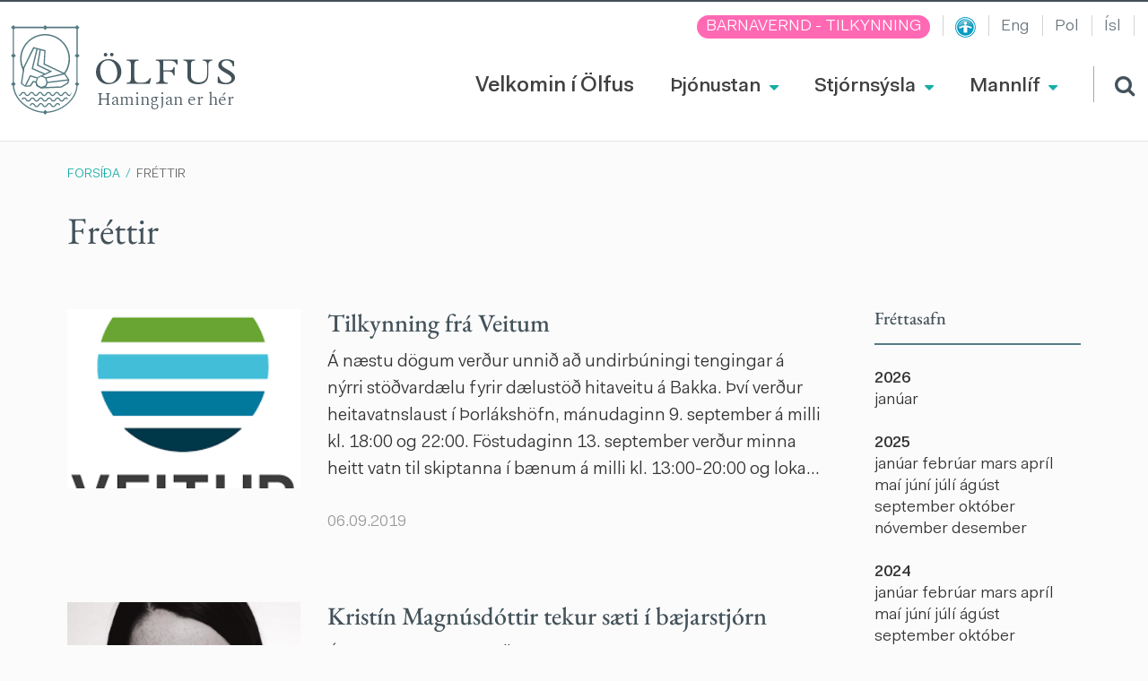

--- FILE ---
content_type: text/html; charset=UTF-8
request_url: https://www.olfus.is/is/frettir/archive/2019?page=5
body_size: 15708
content:

<!DOCTYPE html>
<!--
		Stefna ehf. - Moya Vefumsjónarkerfi
		- - - - - - - - - - - - - - - - - -
		http://www.moya.is
		Moya - útgáfa 1.16.2		- - - - - - - - - - - - - - - - - -
-->
<html xmlns="http://www.w3.org/1999/xhtml" lang="is">
<head>
	<meta http-equiv="X-UA-Compatible" content="IE=edge">
	<meta name="viewport" content="width=device-width, initial-scale=1.0">
	<meta charset="UTF-8">
	<meta name="author" content="Sveitarfélagið Ölfus" >
	<meta name="generator" content="Moya 1.16.2" >
	<meta property="og:title" content="Fr&eacute;ttir">
	<meta property="og:image" content="https://www.olfus.is/static/themes/2016/images/og.png?v=1768866612">
	<meta property="og:url" content="https://www.olfus.is/is/frettir/archive/2019?page=5">
	<meta property="og:site_name" content="Sveitarf&eacute;lagi&eth; &Ouml;lfus">
	<meta property="og:image:width" content="200">
	<meta property="og:image:height" content="200">
	<meta property="og:locale" content="is_IS">
	<meta property="og:type" content="article">

	<title>Fréttir | Sveitarfélagið Ölfus</title>
	<link href="/static/themes/2016/theme.css" rel="stylesheet" media="all" type="text/css"  />
	<link href="/is/feed" rel="alternate" type="application/rss+xml" title="RSS - Fréttir" >
	<link href="/favicon.ico" rel="icon" type="image/x-icon" >
	<link href="/favicon.ico" rel="shortcut icon" type="image/x-icon" >
	
</head>
<body class="news">
	<a href="#main" id="skipToMain">Fara í aðalefni</a>
	<a id="siteTop" class="hide">&nbsp;</a>
	
	<div id="fb-root"></div>
    <script>(function(d, s, id) {
            var js, fjs = d.getElementsByTagName(s)[0];
            if (d.getElementById(id)) return;
            js = d.createElement(s); js.id = id;
            js.src = "//connect.facebook.net/is_IS/sdk.js#xfbml=1&version=v2.0";
            fjs.parentNode.insertBefore(js, fjs);
        }(document, 'script', 'facebook-jssdk'));
    </script>

	<div id="page">

		
		<div id="pageContainer">
			<div id="header">
				<div class="contentWrap">
					<div class="logo">
						<a href="/is">
							<svg xmlns="http://www.w3.org/2000/svg" xmlns:xlink="http://www.w3.org/1999/xlink" version="1.1" x="0" y="0" viewBox="0 0 80.3 105" xml:space="preserve"><style type="text/css">.st0{fill:#FFFFFF;}.st1{fill:#557a82;}.st2{clip-path:url(#SVGID_1_);fill:#557a82;}</style><path class="st0" d="M65.1 92c-6.6 5.5-14.8 8.9-22.9 9.4l-2.1-2.1 -2.1 2.1c-8.1-0.5-16.4-3.9-22.9-9.4C8.2 86.2 4.2 78.9 3.6 71.2l2.1-2.1 -2.2-2.2V38l2.2-2.2 -2.2-2.2V5.1l1.4-1.4H38l2.1 2.1 2.1-2.1h33.2L76.7 5v25.2l-2.1 2.1 2.1 2.1v32.5l-2.1 2.1 2.1 2.1C76 78.8 72 86.2 65.1 92"/><path class="st1" d="M39.9 10.5c-16.1 0-29.2 13.1-29.2 29.2 0 16.1 13.1 29.2 29.2 29.2 16.1 0 29.2-13.1 29.2-29.2C69.1 23.6 56 10.5 39.9 10.5M39.9 67.1c-15.2 0-27.5-12.3-27.5-27.5s12.3-27.5 27.5-27.5 27.5 12.3 27.5 27.5S55.1 67.1 39.9 67.1"/><polygon class="st0" points="27.1 26.6 40.3 30 39.4 45.7 63.4 57.1 68 64.1 67.1 67.8 59.4 72.5 35.7 73.4 31.1 70.9 29.9 66.9 26.8 66 23.1 71.2 17.3 71.5 13 68.5 15.7 49.7 "/><path class="st1" d="M68.3 64l-4.9-7.5L39.6 45.2l0.9-15.8 -14.4-3.7 -11.8 24 -2.8 19 4.9 3.5L23 72l3.6-5.1 2.2 0.7 1.2 3.9 5.2 2.8 23.9-1 8.1-4.9L68.3 64zM65.9 67.4l-7.3 4.4 -0.1 0 -23.2 0.9 -4.2-2.2 -1.3-4.1 -4-1.2 -3.8 5.4 -5.2 0.3 -3.7-2.7 2.6-17.9L27 27.5l12 3.1 -0.9 15.6 24.3 11.5 4.3 6.6L65.9 67.4z"/><path class="st1" d="M41.3 61.5l-5.8-2.7 -4.9 2.4 -2.1 5.7 1.4 4.5 5.2 2.8 6.5-2.4 1.4-4.6L41.3 61.5zM40.4 70.6l-5.2 1.9 -4-2.2 -1.1-3.5 1.6-4.8 3.7-1.8 4.6 2.1 1.4 4.7L40.4 70.6z"/><polygon class="st1" points="30.2 62.6 30.6 61.1 22.2 58.6 16.2 70.8 17.6 71.4 23 60.4 "/><polygon class="st1" points="48.3 54.3 32 46.5 34.9 29.4 33.4 29.1 30.3 47.4 44.8 54.4 35.5 58.8 36.2 60.1 "/><polygon class="st1" points="25.9 50.5 31.2 28.5 29.7 28.1 24.1 51.4 38.7 57.9 40.3 56.9 "/><polygon class="st1" points="62.6 57.9 62.2 56.4 40.6 61.2 41.3 62.6 "/><rect x="42.6" y="64.9" transform="matrix(-0.9926 0.121 -0.121 -0.9926 117.2579 124.2513)" class="st1" width="24.5" height="1.5"/><path class="st1" d="M80.3 35.8l-2.1-2.1V5l2.1-2.1L77.4 0l-1.9 1.9H42L40.1 0l-1.9 1.9H4.7L2.8 0 0 2.8l2.1 2.1v28.8L0 35.8l2.1 2.1V67L0 69.1l2.1 2.2c0.6 8 4.8 15.6 11.9 21.7 6.8 5.8 15.4 9.3 23.8 9.8l2.2 2.2 2.2-2.2c8.4-0.5 17-4.1 23.8-9.8 7.1-6 11.3-13.6 11.9-21.6l2.2-2.2 -2.1-2.1v-29L80.3 35.8zM65.1 92c-6.6 5.5-14.8 8.9-22.9 9.4l-2.1-2.1 -2.1 2.1c-8.1-0.5-16.4-3.9-22.9-9.4C8.2 86.2 4.2 78.9 3.6 71.2l2.1-2.1 -2.2-2.2V38l2.2-2.2 -2.2-2.2V5.1l1.4-1.4H38l2.1 2.1 2.1-2.1h33.2L76.7 5v28.7l-2.1 2.1 2.1 2.1v29l-2.1 2.1 2.1 2.1C76 78.8 72 86.2 65.1 92"/><defs><path id="SVGID_23_" d="M5.4 8.5v60.2c0 7.9 3.8 15.5 10.8 21.4 6.6 5.7 15.1 8.9 23.3 8.9 8.2 0 16.7-3.2 23.3-8.9 6.9-5.9 10.8-13.5 10.8-21.4V8.5H5.4z"/></defs><clipPath id="SVGID_1_"><use xlink:href="#SVGID_23_"/></clipPath><path class="st2" d="M83.9 84.8c-1.6 0-2.3 1.1-3 2 -0.6 0.9-1.1 1.5-1.9 1.5 -0.9 0-1.3-0.6-1.9-1.5 -0.7-1-1.4-2-3-2 -1.6 0-2.3 1.1-3 2 -0.6 0.9-1.1 1.5-1.9 1.5 -0.9 0-1.3-0.6-1.9-1.5 -0.7-1-1.4-2-3-2 -1.6 0-2.3 1.1-3 2 -0.6 0.9-1.1 1.5-1.9 1.5 -0.9 0-1.3-0.6-1.9-1.5 -0.7-1-1.4-2-3-2 -1.6 0-2.3 1.1-3 2 -0.6 0.9-1.1 1.5-1.9 1.5 -0.9 0-1.3-0.6-1.9-1.5 -0.7-1-1.4-2-3-2 -1.6 0-2.3 1.1-3 2 -0.6 0.9-1.1 1.5-1.9 1.5 -0.9 0-1.3-0.6-1.9-1.5 -0.7-1-1.4-2-3-2 -1.6 0-2.3 1.1-3 2 -0.6 0.9-1.1 1.5-1.9 1.5 -0.9 0-1.3-0.6-1.9-1.5 -0.7-1-1.4-2-3-2 -1.6 0-2.3 1.1-3 2 -0.6 0.9-1.1 1.5-1.9 1.5 -0.9 0-1.3-0.6-1.9-1.5 -0.7-1-1.4-2-3-2 -1.6 0-2.3 1.1-3 2 -0.6 0.9-1.1 1.5-1.9 1.5 -0.9 0-1.3-0.6-1.9-1.5 -0.7-1-1.4-2-3-2 -1.6 0-2.3 1.1-3 2 -0.6 0.9-1.1 1.5-1.9 1.5 -0.9 0-1.3-0.6-1.9-1.5 -0.7-1-1.4-2-3-2 -0.4 0-0.7 0.3-0.7 0.7 0 0.4 0.3 0.7 0.7 0.7 0.9 0 1.3 0.6 1.9 1.5 0.7 1 1.4 2 3 2 1.6 0 2.3-1.1 3-2 0.6-0.9 1.1-1.5 1.9-1.5 0.9 0 1.3 0.6 1.9 1.5 0.7 1 1.4 2 3 2 1.6 0 2.3-1.1 3-2 0.6-0.9 1.1-1.5 1.9-1.5 0.9 0 1.3 0.6 1.9 1.5 0.7 1 1.4 2 3 2 1.6 0 2.3-1.1 3-2 0.6-0.9 1.1-1.5 1.9-1.5 0.9 0 1.3 0.6 1.9 1.5 0.7 1 1.4 2 3 2 1.6 0 2.3-1.1 3-2 0.6-0.9 1.1-1.5 1.9-1.5 0.9 0 1.3 0.6 1.9 1.5 0.7 1 1.4 2 3 2 1.6 0 2.3-1.1 3-2 0.6-0.9 1.1-1.5 1.9-1.5 0.9 0 1.3 0.6 1.9 1.5 0.7 1 1.4 2 3 2 1.6 0 2.3-1.1 3-2 0.6-0.9 1.1-1.5 1.9-1.5 0.9 0 1.3 0.6 1.9 1.5 0.7 1 1.4 2 3 2 1.6 0 2.3-1.1 3-2 0.6-0.9 1.1-1.5 1.9-1.5 0.9 0 1.3 0.6 1.9 1.5 0.7 1 1.4 2 3 2 1.6 0 2.3-1.1 3-2 0.6-0.9 1.1-1.5 1.9-1.5 0.9 0 1.3 0.6 1.9 1.5 0.7 1 1.4 2 3 2s2.4-1.1 3-2c0.6-0.9 1.1-1.5 1.9-1.5 0.4 0 0.7-0.3 0.7-0.7C84.6 85.1 84.3 84.8 83.9 84.8"/><path class="st2" d="M83.9 91.3c-1.6 0-2.4 1.1-3 2 -0.6 0.9-1.1 1.5-1.9 1.5 -0.9 0-1.3-0.6-1.9-1.5 -0.7-1-1.4-2-3-2 -1.6 0-2.3 1.1-3 2 -0.6 0.9-1.1 1.5-1.9 1.5 -0.9 0-1.3-0.6-1.9-1.5 -0.7-1-1.4-2-3-2 -1.6 0-2.4 1.1-3 2 -0.6 0.9-1.1 1.5-1.9 1.5 -0.9 0-1.3-0.6-1.9-1.5 -0.7-1-1.4-2-3-2 -1.6 0-2.3 1.1-3 2 -0.6 0.9-1.1 1.5-1.9 1.5 -0.9 0-1.3-0.6-1.9-1.5 -0.7-1-1.4-2-3-2 -1.6 0-2.3 1.1-3 2 -0.6 0.9-1.1 1.5-1.9 1.5 -0.9 0-1.3-0.6-1.9-1.5 -0.7-1-1.4-2-3-2 -1.6 0-2.3 1.1-3 2 -0.6 0.9-1.1 1.5-1.9 1.5 -0.9 0-1.3-0.6-1.9-1.5 -0.7-1-1.4-2-3-2 -1.6 0-2.3 1.1-3 2 -0.6 0.9-1.1 1.5-1.9 1.5 -0.9 0-1.3-0.6-1.9-1.5 -0.7-1-1.4-2-3-2 -1.6 0-2.3 1.1-3 2 -0.6 0.9-1.1 1.5-1.9 1.5 -0.9 0-1.3-0.6-1.9-1.5 -0.7-1-1.4-2-3-2 -1.6 0-2.3 1.1-3 2 -0.6 0.9-1.1 1.5-1.9 1.5 -0.9 0-1.3-0.6-1.9-1.5 -0.7-1-1.4-2-3-2 -0.4 0-0.7 0.3-0.7 0.7 0 0.4 0.3 0.7 0.7 0.7 0.9 0 1.3 0.6 1.9 1.5 0.7 1 1.4 2 3 2 1.6 0 2.3-1.1 3-2 0.6-0.9 1.1-1.5 1.9-1.5 0.9 0 1.3 0.6 1.9 1.5 0.7 1 1.4 2 3 2 1.6 0 2.3-1.1 3-2 0.6-0.9 1.1-1.5 1.9-1.5 0.9 0 1.3 0.6 1.9 1.5 0.7 1 1.4 2 3 2 1.6 0 2.3-1.1 3-2 0.6-0.9 1.1-1.5 1.9-1.5 0.9 0 1.3 0.6 1.9 1.5 0.7 1 1.4 2 3 2 1.6 0 2.3-1.1 3-2 0.6-0.9 1.1-1.5 1.9-1.5 0.9 0 1.3 0.6 1.9 1.5 0.7 1 1.4 2 3 2 1.6 0 2.3-1.1 3-2 0.6-0.9 1.1-1.5 1.9-1.5 0.9 0 1.3 0.6 1.9 1.5 0.7 1 1.4 2 3 2 1.6 0 2.3-1.1 3-2 0.6-0.9 1.1-1.5 1.9-1.5 0.9 0 1.3 0.6 1.9 1.5 0.7 1 1.4 2 3 2 1.6 0 2.3-1.1 3-2 0.6-0.9 1.1-1.5 1.9-1.5 0.9 0 1.3 0.6 1.9 1.5 0.7 1 1.4 2 3 2 1.6 0 2.3-1.1 3-2 0.6-0.9 1.1-1.5 1.9-1.5 0.9 0 1.3 0.6 1.9 1.5 0.7 1 1.4 2 3 2s2.4-1.1 3-2c0.6-0.9 1.1-1.5 1.9-1.5 0.4 0 0.7-0.3 0.7-0.7C84.6 91.6 84.3 91.3 83.9 91.3"/><path class="st2" d="M-5.2 79.7c0.9 0 1.3 0.6 1.9 1.5 0.7 1 1.4 2 3 2 1.6 0 2.3-1.1 3-2 0.6-0.9 1.1-1.5 1.9-1.5 0.9 0 1.3 0.6 1.9 1.5 0.7 1 1.4 2 3 2 1.6 0 2.3-1.1 3-2 0.6-0.9 1.1-1.5 1.9-1.5 0.9 0 1.3 0.6 1.9 1.5 0.7 1 1.4 2 3 2 1.6 0 2.3-1.1 3-2 0.6-0.9 1.1-1.5 1.9-1.5 0.9 0 1.3 0.6 1.9 1.5 0.7 1 1.4 2 3 2 1.6 0 2.3-1.1 3-2 0.6-0.9 1.1-1.5 1.9-1.5 0.9 0 1.3 0.6 1.9 1.5 0.7 1 1.4 2 3 2 1.6 0 2.3-1.1 3-2 0.6-0.9 1.1-1.5 1.9-1.5 0.9 0 1.3 0.6 1.9 1.5 0.7 1 1.4 2 3 2 1.6 0 2.3-1.1 3-2 0.6-0.9 1.1-1.5 1.9-1.5 0.9 0 1.3 0.6 1.9 1.5 0.7 1 1.4 2 3 2 1.6 0 2.3-1.1 3-2 0.6-0.9 1.1-1.5 1.9-1.5 0.9 0 1.3 0.6 1.9 1.5 0.7 1 1.4 2 3 2 1.6 0 2.3-1.1 3-2 0.6-0.9 1.1-1.5 1.9-1.5 0.9 0 1.3 0.6 1.9 1.5 0.7 1 1.4 2 3 2 1.6 0 2.3-1.1 3-2 0.6-0.9 1.1-1.5 1.9-1.5 0.4 0 0.7-0.3 0.7-0.7 0-0.4-0.3-0.7-0.7-0.7 -1.6 0-2.4 1.1-3 2 -0.6 0.9-1.1 1.5-1.9 1.5 -0.9 0-1.3-0.6-1.9-1.5 -0.7-1-1.4-2-3-2 -1.6 0-2.3 1.1-3 2 -0.6 0.9-1.1 1.5-1.9 1.5 -0.9 0-1.3-0.6-1.9-1.5 -0.7-1-1.4-2-3-2 -1.6 0-2.4 1.1-3 2 -0.6 0.9-1.1 1.5-1.9 1.5 -0.9 0-1.3-0.6-1.9-1.5 -0.7-1-1.4-2-3-2 -1.6 0-2.3 1.1-3 2 -0.6 0.9-1.1 1.5-1.9 1.5 -0.9 0-1.3-0.6-1.9-1.5 -0.7-1-1.4-2-3-2s-2.3 1.1-3 2c-0.6 0.9-1.1 1.5-1.9 1.5 -0.9 0-1.3-0.6-1.9-1.5 -0.7-1-1.4-2-3-2 -1.6 0-2.3 1.1-3 2 -0.6 0.9-1.1 1.5-1.9 1.5 -0.9 0-1.3-0.6-1.9-1.5 -0.7-1-1.4-2-3-2 -1.6 0-2.3 1.1-3 2 -0.6 0.9-1.1 1.5-1.9 1.5 -0.9 0-1.3-0.6-1.9-1.5 -0.7-1-1.4-2-3-2 -1.6 0-2.3 1.1-3 2 -0.6 0.9-1.1 1.5-1.9 1.5 -0.9 0-1.3-0.6-1.9-1.5 -0.7-1-1.4-2-3-2 -1.6 0-2.3 1.1-3 2 -0.6 0.9-1.1 1.5-1.9 1.5 -0.9 0-1.3-0.6-1.9-1.5 -0.7-1-1.4-2-3-2 -0.4 0-0.7 0.3-0.7 0.7C-5.8 79.4-5.5 79.7-5.2 79.7"/></svg>
<svg xmlns="http://www.w3.org/2000/svg" version="1.1" x="0" y="0" viewBox="0 0 162.4 37" xml:space="preserve"><path class="st0" d="M14.9 7.4C5.1 7.4 0 15.1 0 22.7 0 30.7 6.2 37 14.2 37c8.8 0 15.5-6.3 15.5-14.7C29.7 13.8 23.3 7.4 14.9 7.4zM15.5 35.5c-3.3 0-6-1.6-8-4.6 -1.7-2.7-2.7-6.4-2.7-10.5 0-7.1 3.7-11.6 9.3-11.6 3.4 0 6.2 1.7 8.1 4.8 1.7 2.7 2.7 6.4 2.7 10.3C24.9 30.9 21.1 35.5 15.5 35.5zM18.5 4.1c1.1 0 2.1-0.9 2.1-2.1S19.6 0 18.5 0c-1.1 0-2.1 0.9-2.1 2.1S17.4 4.1 18.5 4.1zM11.2 0c-1.1 0-2.1 0.9-2.1 2.1s0.9 2.1 2.1 2.1 2.1-0.9 2.1-2.1S12.3 0 11.2 0zM62.9 29.8c-2.1 3.7-4.6 5.3-8.4 5.3h-3.8c-4.1 0-5.8-1.7-5.8-5.8V13.4c0-2.1 0.6-4.2 4.8-4.3V7.9H36v1.2c4 0.1 4.8 1.7 4.8 4.4v16.6c0 3.8-0.9 4.8-4.8 5.1v1.3h26.7l1.7-6.7H62.9zM94.4 14h1V7.9H69.9v1.2c3.5 0 4.8 1.3 4.8 4.8v16.8c0 3.1-1.4 4.4-4.5 4.5v1.2h13.7v-1.2c-3.8 0-5.1-1.2-5.1-4.4V22h6.4c3.3 0 4.8 1.4 5.5 4.8H92V16.8h-1.4c-0.4 2.9-1.6 3.8-4.7 3.8h-7.2V9.3h8.4C90.9 9.3 92.5 10.4 94.4 14zM135.9 9.1V7.9h-11.1v1.2c3.6 0.1 5 1.6 5 5.2v11.1c0 6.9-4.9 9.4-9.6 9.4 -5.7 0-9.2-3-9.2-7.9V13.7c0-3.3 1.3-4.6 4.8-4.6V7.9h-13.6v1.2c3.3 0 4.6 1.3 4.6 4.3v14.4c0 6.8 6.4 9.2 12.3 9.2 5.5 0 12.1-2 12.1-11.3v-12C131.4 10.7 132.9 9.2 135.9 9.1zM162.4 29.2c0-1.9-0.7-3.6-2.3-5.1 -1.7-1.7-4.4-3.3-6.8-4.6 -2-1.2-3.9-2.3-5-3.3 -1-1-1.4-1.9-1.4-3 0-2.4 2.4-4.2 5.4-4.2 4.2 0 7.1 2.7 7.5 6.8h1.5v-6c-2.7-1.5-5.9-2.3-8.7-2.3 -5.8 0-9.7 2.9-9.7 7.1 0 1.7 0.6 3.1 1.9 4.4 1.9 1.9 4.3 3.3 6.7 4.7 2.1 1.2 4 2.3 5.3 3.6 1.3 1.3 1.6 2.5 1.6 3.2 0 2.7-2.9 4.9-6.6 4.9 -4.3 0-7-2.5-8-7.3h-1.5v7c2.1 1.1 6.6 2 9.6 2C158.1 37 162.4 33.8 162.4 29.2z"/></svg>
<span class="logoText">
	Hamingjan er hér
</span>							<span class="sr-only">Ölfus</span>
						</a>
					</div>
					<div id="mainmenu">
						<ul class="menu mmLevel1 " id="mmm-5"><li class="ele-velkomin-i-olfus si level1 first ord-1"><a href="/is/velkomin-i-olfus"><span>Velkomin &iacute; &Ouml;lfus</span></a></li><li class="ele-thjonustan si level1 children ord-2"><a href="/is/thjonustan"><span>&THORN;j&oacute;nustan</span></a><ul class="menu mmLevel2 " id="mmm-7"><li class="ele-velferd-og-fjolskylda si level2 children first ord-1"><a href="/is/thjonustan/velferd-og-fjolskylda"><span>Fj&ouml;lskyldu- og fr&aelig;&eth;slusvi&eth;</span></a><ul class="menu mmLevel3 " id="mmm-15"><li class="ele-skolar-og-dagvistun si level3 children first goto ord-1"><a href="/is/thjonustan/velferd-og-fjolskylda/skolar-og-dagvistun"><span>B&ouml;rn og menntun</span></a><ul class="menu mmLevel4 " id="mmm-16"><li class="ele-leikskoli si level4 first ord-1"><a href="/is/thjonustan/velferd-og-fjolskylda/skolar-og-dagvistun/leikskoli"><span>Leiksk&oacute;linn Bergheimar</span></a></li><li class="ele-leikskolinn-hraunheimar si level4 ord-2"><a href="/is/thjonustan/velferd-og-fjolskylda/skolar-og-dagvistun/leikskolinn-hraunheimar"><span>Leiksk&oacute;linn Hraunheimar</span></a></li><li class="ele-grunnskoli si level4 ord-3"><a href="/is/thjonustan/velferd-og-fjolskylda/skolar-og-dagvistun/grunnskoli"><span>Grunnsk&oacute;linn &iacute; &THORN;orl&aacute;ksh&ouml;fn</span></a></li><li class="ele-nemendur-i-dreifbyli-olfuss si level4 ord-4"><a href="/is/thjonustan/velferd-og-fjolskylda/skolar-og-dagvistun/nemendur-i-dreifbyli-olfuss"><span>Nemendur &iacute; dreifb&yacute;li &Ouml;lfuss</span></a></li><li class="ele-tonlistarskoli-arnesinga si level4 ord-5"><a href="/is/thjonustan/velferd-og-fjolskylda/skolar-og-dagvistun/tonlistarskoli-arnesinga"><span>T&oacute;nlistarsk&oacute;li &Aacute;rnesinga</span></a></li><li class="ele-fjolbrautarskoli-sudurlands si level4 last ord-6"><a href="/is/thjonustan/velferd-og-fjolskylda/skolar-og-dagvistun/fjolbrautarskoli-sudurlands"><span>Fj&ouml;lbrautarsk&oacute;li Su&eth;urlands</span></a></li></ul></li><li class="ele-skolathjonusta si level3 ord-2"><a href="/is/thjonustan/velferd-og-fjolskylda/skolathjonusta"><span>Sk&oacute;la&thorn;j&oacute;nusta</span></a></li><li class="ele-fristund si level3 ord-3"><a href="/is/thjonustan/velferd-og-fjolskylda/fristund"><span>Fr&iacute;stundin Brosb&aelig;r</span></a></li><li class="ele-sumarnamskeid-2024 si level3 ord-4"><a href="/is/thjonustan/velferd-og-fjolskylda/sumarnamskeid-2024"><span>Fr&iacute;stund - sumarn&aacute;mskei&eth;</span></a></li><li class="ele-farsaeld-barna-i-olfusi si level3 children ord-5"><a href="/is/thjonustan/velferd-og-fjolskylda/farsaeld-barna-i-olfusi"><span>Fars&aelig;ld barna &iacute; &Ouml;lfusi</span></a><ul class="menu mmLevel4 " id="mmm-428"><li class="ele-thjonusta-fyrir-born-0-1-ars si level4 first last ord-1"><a href="/is/thjonustan/velferd-og-fjolskylda/farsaeld-barna-i-olfusi/thjonusta-fyrir-born-0-1-ars"><span>&THORN;j&oacute;nusta fyrir b&ouml;rn 0 - 1 &aacute;rs</span></a></li></ul></li><li class="ele-heimili-og-skoli-landsamtok-foreldra si level3 ord-6"><a href="/is/thjonustan/velferd-og-fjolskylda/heimili-og-skoli-landsamtok-foreldra"><span>Heimili og sk&oacute;li - landssamt&ouml;k foreldra</span></a></li><li class="ele-foreldragreidslur-heimgreidslur-vegna-barna-i-olfusi si level3 ord-7"><a href="/is/thjonustan/velferd-og-fjolskylda/foreldragreidslur-heimgreidslur-vegna-barna-i-olfusi"><span>Foreldragrei&eth;slur/heimgrei&eth;slur</span></a></li><li class="ele-dagforeldrar si level3 ord-8"><a href="/is/thjonustan/velferd-og-fjolskylda/dagforeldrar"><span>Dagforeldrar</span></a></li><li class="ele-umferdaroryggi-barna si level3 ord-9"><a href="/is/thjonustan/velferd-og-fjolskylda/umferdaroryggi-barna"><span>Umfer&eth;ar&ouml;ryggi barna</span></a></li><li class="ele-aldradir si level3 children ord-10"><a href="/is/thjonustan/velferd-og-fjolskylda/aldradir"><span>Eldri borgarar</span></a><ul class="menu mmLevel4 " id="mmm-36"><li class="ele-egilsbraut-9-dagdvol si level4 first ord-1"><a href="/is/thjonustan/velferd-og-fjolskylda/aldradir/egilsbraut-9-dagdvol"><span>Dagdv&ouml;l fyrir aldra&eth;a - Egilsbraut 9 </span></a></li><li class="ele-tomstundastarf-aldradra si level4 ord-2"><a href="/is/thjonustan/velferd-og-fjolskylda/aldradir/tomstundastarf-aldradra"><span>Virkni og vell&iacute;&eth;an - heilsuefling</span></a></li><li class="ele-skraning-nyrra-felaga-i-felag-eldri-borgara-i-olfusi si level4 ord-3"><a href="/is/thjonustan/velferd-og-fjolskylda/aldradir/skraning-nyrra-felaga-i-felag-eldri-borgara-i-olfusi"><span>F&eacute;lag eldri borgara &iacute; &Ouml;lfusi - skr&aacute;ning n&yacute;rra f&eacute;laga</span></a></li><li class="ele-stundaskra-2024-2025 si level4 last ord-4"><a href="/is/thjonustan/velferd-og-fjolskylda/aldradir/stundaskra-2024-2025"><span>Stundaskr&aacute; 2025-2026</span></a></li></ul></li><li class="ele-born-og-unglingar si level3 children ord-11"><a href="/is/thjonustan/velferd-og-fjolskylda/born-og-unglingar"><span>&Iacute;&thorn;r&oacute;tta- og fr&iacute;stundastarf</span></a><ul class="menu mmLevel4 " id="mmm-37"><li class="ele-utivistartimi-barna-og-unglinga si level4 first ord-1"><a href="/is/thjonustan/velferd-og-fjolskylda/born-og-unglingar/utivistartimi-barna-og-unglinga"><span>&Uacute;tivistart&iacute;mi barna og unglinga</span></a></li><li class="ele-fristundastyrkir-barna-og-unglinga si level4 ord-2"><a href="/is/thjonustan/velferd-og-fjolskylda/born-og-unglingar/fristundastyrkir-barna-og-unglinga"><span>Fr&iacute;stundastyrkir barna og unglinga</span></a></li><li class="ele-svitan-felagsmidstod si level4 last ord-3"><a href="/is/thjonustan/velferd-og-fjolskylda/born-og-unglingar/svitan-felagsmidstod"><span>Sv&iacute;tan f&eacute;lagsmi&eth;st&ouml;&eth;</span></a></li></ul></li><li class="ele-lydheilsa-i-olfusi si level3 last ord-12"><a href="/is/thjonustan/velferd-og-fjolskylda/lydheilsa-i-olfusi"><span>L&yacute;&eth;heilsa &iacute; &Ouml;lfusi</span></a></li></ul></li><li class="ele-tomstundastarf si level2 children ord-2"><a href="/is/thjonustan/tomstundastarf"><span>&Iacute;&thorn;r&oacute;ttir og t&oacute;mstundir</span></a><ul class="menu mmLevel3 " id="mmm-19"><li class="ele-afthreying-og-utivist si level3 children first ord-1"><a href="/is/thjonustan/tomstundastarf/afthreying-og-utivist"><span>Af&thorn;reying og &uacute;tivist</span></a><ul class="menu mmLevel4 " id="mmm-356"><li class="ele-frisbigolf si level4 first ord-1"><a href="/is/thjonustan/tomstundastarf/afthreying-og-utivist/frisbigolf"><span>Frisb&iacute;golf</span></a></li><li class="ele-golfklubbur-thorlakshafnar si level4 ord-2"><a href="/is/thjonustan/tomstundastarf/afthreying-og-utivist/golfklubbur-thorlakshafnar"><span>Golfkl&uacute;bbur &THORN;orl&aacute;kshafnar</span></a></li><li class="ele-akstursithrottabraut si level4 ord-3"><a href="/is/thjonustan/tomstundastarf/afthreying-og-utivist/akstursithrottabraut"><span>Aksturs&iacute;&thorn;r&oacute;ttabraut</span></a></li><li class="ele-fjallahjolagardur si level4 ord-4"><a href="/is/thjonustan/tomstundastarf/afthreying-og-utivist/fjallahjolagardur"><span>Fjallahj&oacute;lagar&eth;ur</span></a></li><li class="ele-heilsustigur si level4 children last goto ord-5"><a href="/is/thjonustan/tomstundastarf/afthreying-og-utivist/heilsustigur"><span>Heilsust&iacute;gur</span></a><ul class="menu mmLevel5 " id="mmm-429"><li class="ele-heilsustigur si level5 first last ord-1"><a href="/is/thjonustan/tomstundastarf/afthreying-og-utivist/heilsustigur/heilsustigur"><span>Heilsust&iacute;gur</span></a></li></ul></li></ul></li><li class="ele-fristundastyrkir si level3 ord-2"><a href="/is/thjonustan/tomstundastarf/fristundastyrkir"><span>Fr&iacute;stundastyrkir barna og unglinga</span></a></li><li class="ele-fristundastyrkur si level3 ord-3"><a href="/is/thjonustan/tomstundastarf/fristundastyrkur"><span>Fr&iacute;stundastyrkur - ums&oacute;knir</span></a></li><li class="ele-sundlaug-thorlakshafnar si level3 ord-4"><a href="/is/thjonustan/tomstundastarf/sundlaug-thorlakshafnar"><span>&Iacute;&thorn;r&oacute;ttami&eth;st&ouml;&eth; &THORN;orl&aacute;kshafnar</span></a></li><li class="ele-felog-og-samtok si level3 ord-5"><a href="/is/thjonustan/tomstundastarf/felog-og-samtok"><span>&Iacute;&thorn;r&oacute;tta- og t&oacute;mstundaf&eacute;l&ouml;g</span></a></li><li class="ele-voktun-i-olfusi si level3 last ord-6"><a href="/is/thjonustan/tomstundastarf/voktun-i-olfusi"><span>V&ouml;ktun &iacute; &Ouml;lfusi</span></a></li></ul></li><li class="ele-velferdarthjonusta si level2 children ord-3"><a href="/is/thjonustan/velferdarthjonusta"><span>Velfer&eth;ar&thorn;j&oacute;nusta </span></a><ul class="menu mmLevel3 " id="mmm-490"><li class="ele-barnavernd-olfuss si level3 children first ord-1"><a href="/is/thjonustan/velferdarthjonusta/barnavernd-olfuss"><span>Barnavernd &Ouml;lfuss</span></a><ul class="menu mmLevel4 " id="mmm-426"><li class="ele-tilkynning-til-barnaverndar si level4 first last ord-1"><a href="/is/thjonustan/velferdarthjonusta/barnavernd-olfuss/tilkynning-til-barnaverndar"><span>Tilkynning til barnaverndar</span></a></li></ul></li><li class="ele-fjarhagsadstod si level3 children ord-2"><a href="/is/thjonustan/velferdarthjonusta/fjarhagsadstod"><span>Fj&aacute;rhagsa&eth;sto&eth;</span></a><ul class="menu mmLevel4 " id="mmm-40"><li class="ele-husaleigubaetur si level4 first ord-1"><a href="/is/thjonustan/velferdarthjonusta/fjarhagsadstod/husaleigubaetur"><span>H&uacute;sn&aelig;&eth;isb&aelig;tur</span></a></li><li class="ele-felagslegt-husnaedi si level4 last ord-2"><a href="/is/thjonustan/velferdarthjonusta/fjarhagsadstod/felagslegt-husnaedi"><span>F&eacute;lagslegt h&uacute;sn&aelig;&eth;i</span></a></li></ul></li><li class="ele-felagsleg-heimathjonusta si level3 ord-3"><a href="/is/thjonustan/velferdarthjonusta/felagsleg-heimathjonusta"><span>Heima&thorn;j&oacute;nusta</span></a></li><li class="ele-thjonusta-fyrir-fatlada-einstaklinga si level3 children ord-4"><a href="/is/thjonustan/velferdarthjonusta/thjonusta-fyrir-fatlada-einstaklinga"><span>M&aacute;lefni fatla&eth;ra</span></a><ul class="menu mmLevel4 " id="mmm-38"><li class="ele-bergrisinn-bs si level4 first last ord-1"><a href="https://www.olfus.is/is/stjornsysla/samstarfsverkefni/bergrisinn-bs"><span>Bergrisinn bs</span></a></li></ul></li><li class="ele-viss-vinnu-og-haefingarstod si level3 ord-5"><a href="/is/thjonustan/velferdarthjonusta/viss-vinnu-og-haefingarstod"><span>VISS vinnu- og h&aelig;fingarst&ouml;&eth;</span></a></li><li class="ele-thjonustuibudir-selvogsbraut-1 si level3 ord-6"><a href="/is/thjonustan/velferdarthjonusta/thjonustuibudir-selvogsbraut-1"><span>&THORN;j&oacute;nustu&iacute;b&uacute;&eth;ir Selvogsbraut 1</span></a></li><li class="ele-heilbrigdisthjonusta si level3 last ord-7"><a href="/is/thjonustan/velferdarthjonusta/heilbrigdisthjonusta"><span>Heilbrig&eth;is&thorn;j&oacute;nusta</span></a></li></ul></li><li class="ele-byggingarmal si level2 children ord-4"><a href="/is/thjonustan/byggingarmal"><span>Skipulags- og byggingarm&aacute;l</span></a><ul class="menu mmLevel3 " id="mmm-55"><li class="ele-byggingarmal si level3 children first ord-1"><a href="https://www.olfus.is/is/thjonustan/byggingarmal"><span>Byggingarm&aacute;l</span></a><ul class="menu mmLevel4 " id="mmm-364"><li class="ele-byggingarleyfi si level4 first ord-1"><a href="/is/thjonustan/byggingarmal/byggingarmal/byggingarleyfi"><span>Byggingarleyfi</span></a></li><li class="ele-fokheldisuttekt si level4 ord-2"><a href="/is/thjonustan/byggingarmal/byggingarmal/fokheldisuttekt"><span>Fokheldis&uacute;ttekt</span></a></li><li class="ele-oryggisuttekt si level4 ord-3"><a href="/is/thjonustan/byggingarmal/byggingarmal/oryggisuttekt"><span>&Ouml;ryggis&uacute;ttekt</span></a></li><li class="ele-lokauttekt si level4 last ord-4"><a href="/is/thjonustan/byggingarmal/byggingarmal/lokauttekt"><span>Loka&uacute;ttekt</span></a></li></ul></li><li class="ele-eignaskiptayfirlysing si level3 ord-2"><a href="/is/thjonustan/byggingarmal/eignaskiptayfirlysing"><span>Eignaskiptayfirl&yacute;sing</span></a></li><li class="ele-framkvaemdaleyfi si level3 ord-3"><a href="/is/thjonustan/byggingarmal/framkvaemdaleyfi"><span>Framkv&aelig;mdaleyfi</span></a></li><li class="ele-smahysi si level3 ord-4"><a href="/is/thjonustan/byggingarmal/smahysi"><span>Sm&aacute;h&yacute;si</span></a></li><li class="ele-skipulagsmal si level3 children ord-5"><a href="https://www.olfus.is/is/thjonustan/byggingarmal"><span>Skipulagsm&aacute;l</span></a><ul class="menu mmLevel4 " id="mmm-365"><li class="ele-adalskipulag si level4 first ord-1"><a href="/is/thjonustan/byggingarmal/skipulagsmal/adalskipulag"><span>A&eth;alskipulag</span></a></li><li class="ele-deiliskipulag si level4 ord-2"><a href="/is/thjonustan/byggingarmal/skipulagsmal/deiliskipulag"><span>Deiliskipulag</span></a></li><li class="ele-skipulag-i-kynningu si level4 children ord-3"><a href="/is/thjonustan/byggingarmal/skipulagsmal/skipulag-i-kynningu"><span>Skipulag &iacute; kynningu</span></a><ul class="menu mmLevel5 " id="mmm-64"><li class="ele-eldri-skipulog-i-kynningu si level5 first last ord-1"><a href="/is/thjonustan/byggingarmal/skipulagsmal/skipulag-i-kynningu/eldri-skipulog-i-kynningu"><span>Eldri skipul&ouml;g &iacute; kynningu</span></a></li></ul></li><li class="ele-upplysingar-um-fyrstu-skref-skipulags si level4 ord-4"><a href="/is/thjonustan/byggingarmal/skipulagsmal/upplysingar-um-fyrstu-skref-skipulags"><span>Uppl&yacute;singar um fyrstu skref skipulags</span></a></li><li class="ele-lausar-lodir si level4 last ord-5"><a href="/is/thjonustan/byggingarmal/skipulagsmal/lausar-lodir"><span>Lausar l&oacute;&eth;ir og hagn&yacute;tar uppl&yacute;singar fyrir n&yacute;ja &iacute;b&uacute;a</span></a></li></ul></li><li class="ele-teikningavefur si level3 children ord-6"><a href="https://www.map.is/olfus/"><span>Teikningavefur</span></a><ul class="menu mmLevel4 " id="mmm-363"><li class="ele-leidbeiningar si level4 first last ord-1"><a href="https://www.olfus.is/is/frettir/nyr-teikningavefur-tekinn-i-notkun?fbclid=IwAR3hCE23vx-JrYzSnFVeJdcV1EdUh6yr9jo2K15aKEPe_XroMdmsIVRY74o"><span>Lei&eth;beiningar</span></a></li></ul></li><li class="ele-taeknilysing-fyrir-ny-hverfi-i-sveitarfelaginu-olfusi si level3 last ord-7"><a href="/is/thjonustan/byggingarmal/taeknilysing-fyrir-ny-hverfi-i-sveitarfelaginu-olfusi"><span>T&aelig;knil&yacute;sing fyrir n&yacute; hverfi &iacute; Sveitarf&eacute;laginu &Ouml;lfusi</span></a></li></ul></li><li class="ele-umhverfismal si level2 children ord-5"><a href="/is/thjonustan/umhverfismal"><span>Umhverfis-, framkv&aelig;mda- og veitum&aacute;l</span></a><ul class="menu mmLevel3 " id="mmm-57"><li class="ele-dyrahald si level3 first ord-1"><a href="/is/thjonustan/umhverfismal/dyrahald"><span>D&yacute;rahald</span></a></li><li class="ele-samgongur si level3 ord-2"><a href="/is/thjonustan/umhverfismal/samgongur"><span>Samg&ouml;ngur</span></a></li><li class="ele-snjomokstur si level3 ord-3"><a href="/is/thjonustan/umhverfismal/snjomokstur"><span>Snj&oacute;mokstur</span></a></li><li class="ele-sorphirda si level3 ord-4"><a href="/is/thjonustan/umhverfismal/sorphirda"><span>Sorphir&eth;a og endurvinnsla</span></a></li><li class="ele-umhverfis-sudurland si level3 ord-5"><a href="/is/thjonustan/umhverfismal/umhverfis-sudurland"><span>Umhverfis Su&eth;urland</span></a></li><li class="ele-uppgraedslusjodur si level3 ord-6"><a href="/is/thjonustan/umhverfismal/uppgraedslusjodur"><span>Uppgr&aelig;&eth;slusj&oacute;&eth;ur</span></a></li><li class="ele-vinnuskoli si level3 ord-7"><a href="/is/thjonustan/umhverfismal/vinnuskoli"><span>Vinnusk&oacute;li</span></a></li><li class="ele-thjonustumidstod si level3 ord-8"><a href="/is/thjonustan/umhverfismal/thjonustumidstod"><span>&THORN;j&oacute;nustumi&eth;st&ouml;&eth;</span></a></li><li class="ele-loftgaedamaelir si level3 last ord-9"><a href="/is/thjonustan/umhverfismal/loftgaedamaelir"><span>Loftg&aelig;&eth;am&aelig;lir</span></a></li></ul></li><li class="ele-hofnin si level2 children last ord-6"><a href="/is/thjonustan/hofnin"><span>H&ouml;fnin</span></a><ul class="menu mmLevel3 " id="mmm-58"><li class="ele-ferjuflutningar si level3 first ord-1"><a href="/is/thjonustan/hofnin/ferjuflutningar"><span>Ferjuflutningar til og fr&aacute; &THORN;orl&aacute;ksh&ouml;fn</span></a></li><li class="ele-gjaldskra si level3 ord-2"><a href="/is/thjonustan/hofnin/gjaldskra"><span>Hafnargj&ouml;ld</span></a></li><li class="ele-hafnarthjonusta si level3 ord-3"><a href="/is/thjonustan/hofnin/hafnarthjonusta"><span>Hafnar&thorn;j&oacute;nusta</span></a></li><li class="ele-harbour-facilities si level3 ord-4"><a href="/is/thjonustan/hofnin/harbour-facilities"><span>Harbour facilities</span></a></li><li class="ele-hofnin si level3 ord-5"><a href="/is/thjonustan/hofnin/hofnin"><span>H&ouml;fnin</span></a></li><li class="ele-staekkun-hafnarinnar si level3 ord-6"><a href="/is/thjonustan/hofnin/staekkun-hafnarinnar"><span>St&aelig;kkun hafnarinnar</span></a></li><li class="ele-voktun-i-olfusi si level3 ord-7"><a href="/is/thjonustan/hofnin/voktun-i-olfusi"><span>V&ouml;ktun &iacute; &Ouml;lfusi</span></a></li><li class="ele-wwwthorlakshofnis si level3 last ord-8"><a href="/is/thjonustan/hofnin/hofnin" target="_blank"><span>&THORN;orl&aacute;ksh&ouml;fn - framt&iacute;&eth;arsta&eth;setning fyrir &thorn;itt fyrirt&aelig;ki</span></a></li></ul></li></ul></li><li class="ele-stjornsysla si level1 children ord-3"><a href="/is/stjornsysla"><span>Stj&oacute;rns&yacute;sla</span></a><ul class="menu mmLevel2 " id="mmm-8"><li class="ele-stjornkerfi si level2 children first ord-1"><a href="/is/stjornsysla/stjornkerfi"><span>Stj&oacute;rnkerfi</span></a><ul class="menu mmLevel3 " id="mmm-85"><li class="ele-baejarstjori si level3 first ord-1"><a href="/is/stjornsysla/stjornkerfi/baejarstjori"><span>B&aelig;jarstj&oacute;ri</span></a></li><li class="ele-baejarstjorn si level3 ord-2"><a href="/is/stjornsysla/stjornkerfi/baejarstjorn"><span>B&aelig;jarstj&oacute;rn</span></a></li><li class="ele-fundargerdir si level3 ord-3"><a href="/is/stjornsysla/stjornkerfi/fundargerdir"><span>Fundarger&eth;ir</span></a></li><li class="ele-rad-og-nefndir si level3 children last ord-4"><a href="/is/stjornsysla/stjornkerfi/rad-og-nefndir"><span>R&aacute;&eth; og nefndir</span></a><ul class="menu mmLevel4 " id="mmm-59"><li class="ele-baejarrad si level4 first ord-1"><a href="/is/stjornsysla/stjornkerfi/rad-og-nefndir/baejarrad"><span>B&aelig;jarr&aacute;&eth;</span></a></li><li class="ele-almannavarnarnefnd-arnessyslu si level4 ord-2"><a href="/is/stjornsysla/stjornkerfi/rad-og-nefndir/almannavarnarnefnd-arnessyslu"><span>Almannavarnarnefnd &Aacute;rness&yacute;slu</span></a></li><li class="ele-dreifbylisnefnd si level4 ord-3"><a href="/is/stjornsysla/stjornkerfi/rad-og-nefndir/dreifbylisnefnd"><span>Dreifb&yacute;lisnefnd</span></a></li><li class="ele-fjallskilanefnd si level4 children ord-4"><a href="/is/stjornsysla/stjornkerfi/rad-og-nefndir/fjallskilanefnd"><span>Fjallskilanefnd</span></a><ul class="menu mmLevel5 " id="mmm-98"><li class="ele-fundargerdir-fjallskilanefndar si level5 first last ord-1"><a href="/is/stjornsysla/stjornkerfi/rad-og-nefndir/fjallskilanefnd/fundargerdir-fjallskilanefndar"><span>Fundarger&eth;ir fjallskilanefndar</span></a></li></ul></li><li class="ele-fraedslunefnd si level4 children ord-5"><a href="/is/stjornsysla/stjornkerfi/rad-og-nefndir/fraedslunefnd"><span>Fj&ouml;lskyldu- og fr&aelig;&eth;slunefnd</span></a><ul class="menu mmLevel5 " id="mmm-99"><li class="ele-skolathjonusta si level5 first last ord-1"><a href="/is/stjornsysla/stjornkerfi/rad-og-nefndir/fraedslunefnd/skolathjonusta"><span>Sk&oacute;la&thorn;j&oacute;nusta</span></a></li></ul></li><li class="ele-framkvaemda-og-hafnarnefnd si level4 ord-6"><a href="/is/stjornsysla/stjornkerfi/rad-og-nefndir/framkvaemda-og-hafnarnefnd"><span>Framkv&aelig;mda- og hafnarnefnd</span></a></li><li class="ele-heradsnefnd-arnesinga si level4 ord-7"><a href="/is/stjornsysla/stjornkerfi/rad-og-nefndir/heradsnefnd-arnesinga"><span>H&eacute;ra&eth;snefnd &Aacute;rnesinga</span></a></li><li class="ele-ithrotta-og-tomstundanefnd si level4 ord-8"><a href="/is/stjornsysla/stjornkerfi/rad-og-nefndir/ithrotta-og-tomstundanefnd"><span>&Iacute;&thorn;r&oacute;tta- og t&oacute;mstundanefnd</span></a></li><li class="ele-kjorstjorn si level4 ord-9"><a href="/is/stjornsysla/stjornkerfi/rad-og-nefndir/kjorstjorn"><span>Kj&ouml;rstj&oacute;rn</span></a></li><li class="ele-skipulags-og-umhverfisnefnd si level4 ord-10"><a href="/is/stjornsysla/stjornkerfi/rad-og-nefndir/skipulags-og-umhverfisnefnd"><span>Skipulags- og umhverfisnefnd</span></a></li><li class="ele-skolanefnd-hveragerdis-og-olfuss si level4 ord-11"><a href="/is/stjornsysla/stjornkerfi/rad-og-nefndir/skolanefnd-hveragerdis-og-olfuss"><span>Sk&oacute;lanefnd Hverager&eth;is og &Ouml;lfuss</span></a></li><li class="ele-ungmennarad si level4 children ord-12"><a href="/is/stjornsysla/stjornkerfi/rad-og-nefndir/ungmennarad"><span>Ungmennar&aacute;&eth;</span></a><ul class="menu mmLevel5 " id="mmm-109"><li class="ele-fundargerdir-ungmennarads si level5 first last ord-1"><a href="/is/stjornsysla/stjornkerfi/rad-og-nefndir/ungmennarad/fundargerdir-ungmennarads"><span>Fundarger&eth;ir Ungmennar&aacute;&eth;s</span></a></li></ul></li><li class="ele-oldungarad si level4 ord-13"><a href="/is/stjornsysla/stjornkerfi/rad-og-nefndir/oldungarad"><span>&Ouml;ldungar&aacute;&eth;</span></a></li><li class="ele-vatnsveita-olfuss-stjorn si level4 last ord-14"><a href="/is/stjornsysla/stjornkerfi/rad-og-nefndir/vatnsveita-olfuss-stjorn"><span>Vatnsveita &Ouml;lfuss - stj&oacute;rn</span></a></li></ul></li></ul></li><li class="ele-stjornskipulag si level2 children ord-2"><a href="/is/stjornsysla/stjornskipulag"><span>Stj&oacute;rnskipulag</span></a><ul class="menu mmLevel3 " id="mmm-86"><li class="ele-stjornsyslusvid si level3 first ord-1"><a href="/is/stjornsysla/stjornskipulag/stjornsyslusvid"><span>Fj&aacute;rm&aacute;la- og stj&oacute;rns&yacute;slusvi&eth;</span></a></li><li class="ele-fraedslusvid si level3 children ord-2"><a href="/is/stjornsysla/stjornskipulag/fraedslusvid"><span>Fj&ouml;lskyldu- og fr&aelig;&eth;slusvi&eth;</span></a><ul class="menu mmLevel4 " id="mmm-89"><li class="ele-felagsthjonustusvid si level4 first ord-1"><a href="/is/stjornsysla/stjornskipulag/fraedslusvid/felagsthjonustusvid"><span>Velfer&eth;ar&thorn;j&oacute;nusta</span></a></li><li class="ele-skolathjonusta si level4 last ord-2"><a href="/is/stjornsysla/stjornskipulag/fraedslusvid/skolathjonusta"><span>Sk&oacute;la&thorn;j&oacute;nusta</span></a></li></ul></li><li class="ele-umhverfis-framkvaemda-og-veitusvid si level3 children ord-3"><a href="/is/stjornsysla/stjornskipulag/umhverfis-framkvaemda-og-veitusvid"><span>Umhverfis- og framkv&aelig;mdasvi&eth;</span></a><ul class="menu mmLevel4 " id="mmm-261"><li class="ele-skipulags-byggingar-og-umhverfissvid si level4 first last ord-1"><a href="/is/stjornsysla/stjornskipulag/umhverfis-framkvaemda-og-veitusvid/skipulags-byggingar-og-umhverfissvid"><span>Skipulags-og byggingarm&aacute;l</span></a></li></ul></li><li class="ele-stjornskipulag si level3 last ord-4"><a href="/is/stjornsysla/stjornskipulag/stjornskipulag"><span>Stj&oacute;rnskipulag</span></a></li></ul></li><li class="ele-fjarmal-og-rekstur si level2 children ord-3"><a href="/is/stjornsysla/fjarmal-og-rekstur"><span>Fj&aacute;rm&aacute;l og rekstur</span></a><ul class="menu mmLevel3 " id="mmm-79"><li class="ele-arsreikningar si level3 children first ord-1"><a href="/is/stjornsysla/fjarmal-og-rekstur/arsreikningar"><span>&Aacute;rsreikningar</span></a><ul class="menu mmLevel4 " id="mmm-81"><li class="ele-arsreikningar-2025 si level4 first ord-1"><a href="/is/stjornsysla/fjarmal-og-rekstur/arsreikningar/arsreikningar-2025"><span>&Aacute;rsreikningar 2024</span></a></li><li class="ele-arsreikningar-2024 si level4 ord-2"><a href="/is/stjornsysla/fjarmal-og-rekstur/arsreikningar/arsreikningar-2024"><span>&Aacute;rsreikningar 2023</span></a></li><li class="ele-arsreikningar-2023 si level4 ord-3"><a href="/is/stjornsysla/fjarmal-og-rekstur/arsreikningar/arsreikningar-2023"><span>&Aacute;rsreikningar 2022</span></a></li><li class="ele-arsreikningar-2022 si level4 ord-4"><a href="/is/stjornsysla/fjarmal-og-rekstur/arsreikningar/arsreikningar-2022"><span>&Aacute;rsreikningar 2021</span></a></li><li class="ele-arsreikningar-2020 si level4 ord-5"><a href="/is/stjornsysla/fjarmal-og-rekstur/arsreikningar/arsreikningar-2020"><span>&Aacute;rsreikningar 2020</span></a></li><li class="ele-arsreikningar-2019 si level4 ord-6"><a href="/is/stjornsysla/fjarmal-og-rekstur/arsreikningar/arsreikningar-2019"><span>&Aacute;rsreikningar 2019</span></a></li><li class="ele-veftre-1 si level4 ord-7"><a href="/is/stjornsysla/fjarmal-og-rekstur/arsreikningar/veftre-1"><span>&Aacute;rsreikningar 2018</span></a></li><li class="ele-veftre si level4 ord-8"><a href="/is/stjornsysla/fjarmal-og-rekstur/arsreikningar/veftre"><span>&Aacute;rsreikningar 2017</span></a></li><li class="ele-arsreikningar-2016 si level4 ord-9"><a href="/is/stjornsysla/fjarmal-og-rekstur/arsreikningar/arsreikningar-2016"><span>&Aacute;rsreikningar 2016</span></a></li><li class="ele-arsreikningar-2015 si level4 ord-10"><a href="/is/stjornsysla/fjarmal-og-rekstur/arsreikningar/arsreikningar-2015"><span>&Aacute;rsreikningar 2015</span></a></li><li class="ele-arsreikningar-2014 si level4 ord-11"><a href="/is/stjornsysla/fjarmal-og-rekstur/arsreikningar/arsreikningar-2014"><span>&Aacute;rsreikningar 2014</span></a></li><li class="ele-arsreikningar-2013 si level4 ord-12"><a href="/is/stjornsysla/fjarmal-og-rekstur/arsreikningar/arsreikningar-2013"><span>&Aacute;rsreikningar 2013</span></a></li><li class="ele-arsreikningar-2012 si level4 ord-13"><a href="/is/stjornsysla/fjarmal-og-rekstur/arsreikningar/arsreikningar-2012"><span>&Aacute;rsreikningar 2012</span></a></li><li class="ele-arsreikningar-2011 si level4 ord-14"><a href="/is/stjornsysla/fjarmal-og-rekstur/arsreikningar/arsreikningar-2011"><span>&Aacute;rsreikningar 2011</span></a></li><li class="ele-arsreikningar-2010 si level4 ord-15"><a href="/is/stjornsysla/fjarmal-og-rekstur/arsreikningar/arsreikningar-2010"><span>&Aacute;rsreikningar 2010</span></a></li><li class="ele-arsreikningar-2009 si level4 last ord-16"><a href="/is/stjornsysla/fjarmal-og-rekstur/arsreikningar/arsreikningar-2009"><span>&Aacute;rsreikningar 2009</span></a></li></ul></li><li class="ele-fjarhagaaetlun si level3 ord-2"><a href="/is/stjornsysla/fjarmal-og-rekstur/fjarhagaaetlun"><span>Fj&aacute;rhag&aacute;&aelig;tlun</span></a></li><li class="ele-gjaldskrar si level3 ord-3"><a href="/is/stjornsysla/fjarmal-og-rekstur/gjaldskrar"><span>Gjaldskr&aacute;r</span></a></li><li class="ele-jafnlaunavottun si level3 ord-4"><a href="/is/stjornsysla/fjarmal-og-rekstur/jafnlaunavottun"><span>Jafnlaunavottun</span></a></li><li class="ele-personuvernd si level3 ord-5"><a href="/is/stjornsysla/fjarmal-og-rekstur/personuvernd"><span>Pers&oacute;nuvernd</span></a></li><li class="ele-reglur-og-samthykktir si level3 last ord-6"><a href="/is/stjornsysla/fjarmal-og-rekstur/reglur-og-samthykktir"><span>Stefnur, reglur, &aacute;&aelig;tlanir og sam&thorn;ykktir</span></a></li></ul></li><li class="ele-mannaudur si level2 children ord-4"><a href="/is/stjornsysla/mannaudur"><span>Mannau&eth;ur</span></a><ul class="menu mmLevel3 " id="mmm-82"><li class="ele-reglur-sveitarfelagsins-olfuss-um-fjarvistir-og-starfsendurhaefingu-vegna-veikinda-ogeda-slysa si level3 first ord-1"><a href="/is/stjornsysla/mannaudur/reglur-sveitarfelagsins-olfuss-um-fjarvistir-og-starfsendurhaefingu-vegna-veikinda-ogeda-slysa"><span>Reglur um fjarvistir og starfsendurh&aelig;fingu  </span></a></li><li class="ele-starfsmannastefna si level3 ord-2"><a href="/is/stjornsysla/mannaudur/starfsmannastefna"><span>Starfsmannastefna</span></a></li><li class="ele-starfsfolk si level3 ord-3"><a href="/is/stjornsysla/mannaudur/starfsfolk"><span>Starfsf&oacute;lk</span></a></li><li class="ele-stofnanir si level3 ord-4"><a href="/is/stjornsysla/mannaudur/stofnanir"><span>Stofnanir</span></a></li><li class="ele-vinnustadurinn si level3 children last goto ord-5"><a href="/is/stjornsysla/mannaudur/vinnustadurinn"><span>Vinnusta&eth;urinn</span></a><ul class="menu mmLevel4 " id="mmm-171"><li class="ele-jafnrettisaaetlun si level4 first ord-1"><a href="/is/stjornsysla/mannaudur/vinnustadurinn/jafnrettisaaetlun"><span>Jafnr&eacute;ttis&aacute;&aelig;tlun</span></a></li><li class="ele-vinnustadurinn-inngangur si level4 ord-2"><a href="/is/stjornsysla/mannaudur/vinnustadurinn/vinnustadurinn-inngangur"><span>Vinnusta&eth;urinn - inngangur</span></a></li><li class="ele-starfsmannahandbok si level4 children ord-3"><a href="/is/stjornsysla/mannaudur/vinnustadurinn/starfsmannahandbok"><span>Starfsmannahandb&oacute;k</span></a><ul class="menu mmLevel5 " id="mmm-202"><li class="ele-ad-byrja-i-nyju-starfi si level5 first ord-1"><a href="/is/stjornsysla/mannaudur/vinnustadurinn/starfsmannahandbok/ad-byrja-i-nyju-starfi"><span>A&eth; byrja &iacute; n&yacute;ju starfi</span></a></li><li class="ele-nylidafraedsla si level5 ord-2"><a href="/is/stjornsysla/mannaudur/vinnustadurinn/starfsmannahandbok/nylidafraedsla"><span>N&yacute;li&eth;afr&aelig;&eth;sla</span></a></li><li class="ele-auglysingar-og-radningar si level5 ord-3"><a href="/is/stjornsysla/mannaudur/vinnustadurinn/starfsmannahandbok/auglysingar-og-radningar"><span>Augl&yacute;singar og r&aacute;&eth;ningar</span></a></li><li class="ele-radningargogn si level5 ord-4"><a href="/is/stjornsysla/mannaudur/vinnustadurinn/starfsmannahandbok/radningargogn" target="_blank"><span>R&aacute;&eth;ningarg&ouml;gn</span></a></li><li class="ele-veikindi-og-slys si level5 ord-5"><a href="/is/stjornsysla/mannaudur/vinnustadurinn/starfsmannahandbok/veikindi-og-slys"><span>Veikindi og slys</span></a></li><li class="ele-starfsmat si level5 ord-6"><a href="/is/stjornsysla/mannaudur/vinnustadurinn/starfsmannahandbok/starfsmat"><span>Starfsmat</span></a></li><li class="ele-kjaramal si level5 ord-7"><a href="/is/stjornsysla/mannaudur/vinnustadurinn/starfsmannahandbok/kjaramal"><span>Kjaram&aacute;l</span></a></li><li class="ele-ferdakostnadur si level5 ord-8"><a href="/is/stjornsysla/mannaudur/vinnustadurinn/starfsmannahandbok/ferdakostnadur"><span>Fer&eth;akostna&eth;ur</span></a></li><li class="ele-faedingar-og-foreldraorlof si level5 ord-9"><a href="/is/stjornsysla/mannaudur/vinnustadurinn/starfsmannahandbok/faedingar-og-foreldraorlof"><span>F&aelig;&eth;ingar- og foreldraorlof</span></a></li><li class="ele-reglur-um-launud-namsleyfi-starfsmanna si level5 ord-10"><a href="/is/stjornsysla/mannaudur/vinnustadurinn/starfsmannahandbok/reglur-um-launud-namsleyfi-starfsmanna"><span>Reglur um launu&eth; n&aacute;msleyfi starfsmanna</span></a></li><li class="ele-starfslok si level5 last ord-11"><a href="/is/stjornsysla/mannaudur/vinnustadurinn/starfsmannahandbok/starfslok"><span>Starfslok</span></a></li></ul></li><li class="ele-storf-i-bodi si level4 ord-4"><a href="/is/stjornsysla/mannaudur/vinnustadurinn/storf-i-bodi"><span>St&ouml;rf &iacute; bo&eth;i</span></a></li><li class="ele-vinnuskoli si level4 ord-5"><a href="/is/stjornsysla/mannaudur/vinnustadurinn/vinnuskoli"><span>Vinnusk&oacute;li</span></a></li><li class="ele-arshatidarmyndir si level4 ord-6"><a href="/is/stjornsysla/mannaudur/vinnustadurinn/arshatidarmyndir"><span>&Aacute;rsh&aacute;t&iacute;&eth;armyndir</span></a></li><li class="ele-abendingar-og-fyrirspurnir-vegna-jafnlaunakerfis si level4 last ord-7"><a href="/is/stjornsysla/mannaudur/vinnustadurinn/abendingar-og-fyrirspurnir-vegna-jafnlaunakerfis"><span>&Aacute;bendingar og fyrirspurnir vegna jafnlaunakerfis </span></a></li></ul></li></ul></li><li class="ele-samstarfsverkefni si level2 children ord-5"><a href="/is/stjornsysla/samstarfsverkefni"><span>Bygg&eth;asaml&ouml;g</span></a><ul class="menu mmLevel3 " id="mmm-418"><li class="ele-bergrisinn-bs si level3 first ord-1"><a href="/is/stjornsysla/samstarfsverkefni/bergrisinn-bs"><span>Bergrisinn bs.</span></a></li><li class="ele-heilbrigdiseftirlit-sudurlands-bs si level3 ord-2"><a href="/is/stjornsysla/samstarfsverkefni/heilbrigdiseftirlit-sudurlands-bs"><span>Heilbrig&eth;iseftirlit Su&eth;urlands bs.</span></a></li><li class="ele-heradsnefnd-arnesinga si level3 ord-3"><a href="/is/stjornsysla/samstarfsverkefni/heradsnefnd-arnesinga"><span>H&eacute;ra&eth;snefnd &Aacute;rnesinga</span></a></li><li class="ele-sorpstod-sudurlands si level3 last ord-4"><a href="/is/stjornsysla/samstarfsverkefni/sorpstod-sudurlands"><span>Sorpst&ouml;&eth; Su&eth;urlands</span></a></li></ul></li><li class="ele-barnvaent-sveitarfelag si level2 children ord-6"><a href="/is/stjornsysla/barnvaent-sveitarfelag"><span>Barnv&aelig;nt sveitarf&eacute;lag</span></a><ul class="menu mmLevel3 " id="mmm-423"><li class="ele-innleiding-barnasattmalans-i-olfusi si level3 first ord-1"><a href="/is/stjornsysla/barnvaent-sveitarfelag/innleiding-barnasattmalans-i-olfusi"><span>Innlei&eth;ing Barnas&aacute;ttm&aacute;lans &iacute; &Ouml;lfusi</span></a></li><li class="ele-um-verkefnid si level3 last ord-2"><a href="/is/stjornsysla/barnvaent-sveitarfelag/um-verkefnid"><span>Um verkefni&eth;</span></a></li></ul></li><li class="ele-ibuakosningar si level2 children last ord-7"><a href="/is/stjornsysla/ibuakosningar"><span>&Iacute;b&uacute;akosning 25.n&oacute;vember - 9.desember 2024</span></a><ul class="menu mmLevel3 " id="mmm-458"><li class="ele-ibuakosning-18mai-1juni-2024 si level3 first ord-1"><a href="/is/stjornsysla/ibuakosningar/ibuakosning-18mai-1juni-2024"><span>Gagnlegar uppl&yacute;singar um fyrirkomulag kosninganna</span></a></li><li class="ele-kjorskra-ibuakosningar si level3 ord-2"><a href="/is/stjornsysla/ibuakosningar/kjorskra-ibuakosningar"><span>Kj&ouml;rskr&aacute; &iacute;b&uacute;akosningar</span></a></li><li class="ele-gogn-vegna-ibuakosningar si level3 last ord-3"><a href="/is/stjornsysla/ibuakosningar/gogn-vegna-ibuakosningar"><span>G&ouml;gn vegna &iacute;b&uacute;akosningar</span></a></li></ul></li></ul></li><li class="ele-mannlif si level1 children last ord-4"><a href="/is/mannlif"><span>Mannl&iacute;f</span></a><ul class="menu mmLevel2 " id="mmm-12"><li class="ele-menning si level2 children first ord-1"><a href="/is/mannlif/menning"><span>Menning og saga</span></a><ul class="menu mmLevel3 " id="mmm-45"><li class="ele-byggdasafn-olfuss si level3 first ord-1"><a href="/is/mannlif/menning/byggdasafn-olfuss"><span>Bygg&eth;asafn &Ouml;lfuss og h&eacute;ra&eth;ss&ouml;fn</span></a></li><li class="ele-baejarbokasafn-olfuss si level3 ord-2"><a href="/is/mannlif/menning/baejarbokasafn-olfuss"><span>B&aelig;jarb&oacute;kasafn &Ouml;lfuss</span></a></li><li class="ele-galleriid-undir-stiganum-list-i-naerumhverfi si level3 ord-3"><a href="/is/mannlif/menning/galleriid-undir-stiganum-list-i-naerumhverfi"><span>Galler&iacute;i&eth; Undir stiganum</span></a></li><li class="ele-ithrottamadur-arsins-sagan si level3 ord-4"><a href="/is/mannlif/menning/ithrottamadur-arsins-sagan"><span>&Iacute;&thorn;r&oacute;ttama&eth;ur &aacute;rsins - sagan</span></a></li><li class="ele-ithrotta-og-tomstundafelog si level3 ord-5"><a href="/is/mannlif/menning/ithrotta-og-tomstundafelog"><span>&Iacute;&thorn;r&oacute;tta- og t&oacute;mstundaf&eacute;l&ouml;g</span></a></li><li class="ele-kirkjustarf si level3 ord-6"><a href="/is/mannlif/menning/kirkjustarf"><span>Kirkjustarf</span></a></li><li class="ele-myndasafn si level3 children ord-7"><a href="/is/mannlif/menning/myndasafn"><span>Myndasafn</span></a><ul class="menu mmLevel4 " id="mmm-148"><li class="ele-rompum-upp-island si level4 first last ord-1"><a href="/is/mannlif/menning/myndasafn/rompum-upp-island"><span>R&ouml;mpum upp &Iacute;sland</span></a></li></ul></li><li class="ele-skrudgardurinn si level3 ord-8"><a href="/is/mannlif/menning/skrudgardurinn"><span>Skr&uacute;&eth;gar&eth;urinn</span></a></li><li class="ele-sagan si level3 ord-9"><a href="/is/mannlif/menning/sagan"><span>Saga &THORN;orl&aacute;kshafnar</span></a></li><li class="ele-soguskilti-i-thorlakhofn si level3 ord-10"><a href="/is/mannlif/menning/soguskilti-i-thorlakhofn"><span>S&ouml;guskilti &iacute; &THORN;orl&aacute;kh&ouml;fn</span></a></li><li class="ele-lifid-i-djupinu-syning-i-radhusinu si level3 ord-11"><a href="/is/mannlif/menning/lifid-i-djupinu-syning-i-radhusinu"><span>L&iacute;fi&eth; &iacute; dj&uacute;pinu - s&yacute;ning &iacute; r&aacute;&eth;h&uacute;sinu</span></a></li><li class="ele-utilistaverk-i-thorlakhofn-og-nagrenni si level3 ord-12"><a href="/is/mannlif/menning/utilistaverk-i-thorlakhofn-og-nagrenni"><span>&Uacute;tilistaverk &iacute; &THORN;orl&aacute;kh&ouml;fn og n&aacute;grenni</span></a></li><li class="ele-utisogusyning-vid-selvogsbraut-1 si level3 ord-13"><a href="/is/mannlif/menning/utisogusyning-vid-selvogsbraut-1"><span>&Uacute;tis&ouml;gus&yacute;ning vi&eth; Selvogsbraut</span></a></li><li class="ele-versalir-menningar-og-veislusalir si level3 ord-14"><a href="/is/mannlif/menning/versalir-menningar-og-veislusalir"><span>Versalir menningar- og veislusalir</span></a></li><li class="ele-lista-og-menningarverdlaun-olfuss si level3 last ord-15"><a href="/is/mannlif/menning/lista-og-menningarverdlaun-olfuss"><span>Menningaver&eth;launahafar &Ouml;lfuss</span></a></li></ul></li><li class="ele-gestir-og-gangandi si level2 children ord-2"><a href="/is/mannlif/gestir-og-gangandi"><span>Gestir og gangandi</span></a><ul class="menu mmLevel3 " id="mmm-51"><li class="ele-ahugaverdir-stadir si level3 children first ord-1"><a href="/is/mannlif/gestir-og-gangandi/ahugaverdir-stadir"><span>&Aacute;hugaver&eth;ir sta&eth;ir</span></a><ul class="menu mmLevel4 " id="mmm-128"><li class="ele-alvidra si level4 first ord-1"><a href="/is/mannlif/gestir-og-gangandi/ahugaverdir-stadir/alvidra"><span>Alvi&eth;ra</span></a></li><li class="ele-arnahellir si level4 ord-2"><a href="/is/mannlif/gestir-og-gangandi/ahugaverdir-stadir/arnahellir"><span>&Aacute;rnahellir</span></a></li><li class="ele-arnarbaeli si level4 ord-3"><a href="/is/mannlif/gestir-og-gangandi/ahugaverdir-stadir/arnarbaeli"><span>Arnarb&aelig;li</span></a></li><li class="ele-arnarker si level4 ord-4"><a href="/is/mannlif/gestir-og-gangandi/ahugaverdir-stadir/arnarker"><span>Arnarker</span></a></li><li class="ele-hafnarnes-og-hafnarnesviti si level4 ord-5"><a href="/is/mannlif/gestir-og-gangandi/ahugaverdir-stadir/hafnarnes-og-hafnarnesviti"><span>Hafnarnes og Hafnarnesviti</span></a></li><li class="ele-hengilsvaedid-og-hellisheidi si level4 ord-6"><a href="/is/mannlif/gestir-og-gangandi/ahugaverdir-stadir/hengilsvaedid-og-hellisheidi"><span>Hengilsv&aelig;&eth;i&eth; og Hellishei&eth;i</span></a></li><li class="ele-herdisarvik si level4 ord-7"><a href="/is/mannlif/gestir-og-gangandi/ahugaverdir-stadir/herdisarvik"><span>Herd&iacute;sarv&iacute;k</span></a></li><li class="ele-hjallakirkja si level4 ord-8"><a href="/is/mannlif/gestir-og-gangandi/ahugaverdir-stadir/hjallakirkja"><span>Hjallakirkja</span></a></li><li class="ele-hlidarvatn si level4 ord-9"><a href="/is/mannlif/gestir-og-gangandi/ahugaverdir-stadir/hlidarvatn"><span>Hl&iacute;&eth;arvatn</span></a></li><li class="ele-ingolfsfjall si level4 ord-10"><a href="/is/mannlif/gestir-og-gangandi/ahugaverdir-stadir/ingolfsfjall"><span>Ing&oacute;lfsfjall</span></a></li><li class="ele-josepsdalur si level4 ord-11"><a href="/is/mannlif/gestir-og-gangandi/ahugaverdir-stadir/josepsdalur"><span>J&oacute;sepsdalur</span></a></li><li class="ele-karlsminni si level4 ord-12"><a href="/is/mannlif/gestir-og-gangandi/ahugaverdir-stadir/karlsminni"><span>Karlsminni</span></a></li><li class="ele-kogunarholl si level4 ord-13"><a href="/is/mannlif/gestir-og-gangandi/ahugaverdir-stadir/kogunarholl"><span>K&ouml;gunarh&oacute;ll</span></a></li><li class="ele-kotstrond si level4 ord-14"><a href="/is/mannlif/gestir-og-gangandi/ahugaverdir-stadir/kotstrond"><span>Kotstr&ouml;nd</span></a></li><li class="ele-leitarhraun si level4 ord-15"><a href="/is/mannlif/gestir-og-gangandi/ahugaverdir-stadir/leitarhraun"><span>Leitarhraun</span></a></li><li class="ele-raufarholshellir si level4 ord-16"><a href="/is/mannlif/gestir-og-gangandi/ahugaverdir-stadir/raufarholshellir"><span>Raufarh&oacute;lshellir</span></a></li><li class="ele-reykjadalur si level4 ord-17"><a href="/is/mannlif/gestir-og-gangandi/ahugaverdir-stadir/reykjadalur"><span>Reykjadalur</span></a></li><li class="ele-selvogur-og-strandarkirkja si level4 ord-18"><a href="/is/mannlif/gestir-og-gangandi/ahugaverdir-stadir/selvogur-og-strandarkirkja"><span>Selvogur og Strandarkirkja</span></a></li><li class="ele-skotubot si level4 ord-19"><a href="/is/mannlif/gestir-og-gangandi/ahugaverdir-stadir/skotubot"><span>Sk&ouml;tub&oacute;t</span></a></li><li class="ele-thorlakskirkja si level4 last ord-20"><a href="/is/mannlif/gestir-og-gangandi/ahugaverdir-stadir/thorlakskirkja"><span>&THORN;orl&aacute;kskirkja</span></a></li></ul></li><li class="ele-gonguleidir-i-olfusi si level3 ord-2"><a href="/is/mannlif/gestir-og-gangandi/gonguleidir-i-olfusi"><span>G&ouml;ngulei&eth;ir &iacute; &Ouml;lfusi</span></a></li><li class="ele-gonguleidir-vid-thorlakshofn si level3 children goto ord-3"><a href="/is/mannlif/gestir-og-gangandi/gonguleidir-vid-thorlakshofn"><span>G&ouml;ngulei&eth;ir vi&eth; &THORN;orl&aacute;ksh&ouml;fn</span></a><ul class="menu mmLevel4 " id="mmm-432"><li class="ele-gonguleidir-vid-thorlakshofn si level4 first last ord-1"><a href="/is/mannlif/gestir-og-gangandi/gonguleidir-vid-thorlakshofn/gonguleidir-vid-thorlakshofn"><span>G&ouml;ngulei&eth;ir &iacute; &THORN;orl&aacute;ksh&ouml;fn/&Ouml;lfusi</span></a></li></ul></li><li class="ele-heilsustigurinn si level3 ord-4"><a href="/is/mannlif/gestir-og-gangandi/heilsustigurinn"><span>Heilsust&iacute;gurinn &iacute; &THORN;orl&aacute;ksh&ouml;fn</span></a></li><li class="ele-sundlaug-thorlakshafnar si level3 ord-5"><a href="/is/mannlif/gestir-og-gangandi/sundlaug-thorlakshafnar"><span>&Iacute;&thorn;r&oacute;ttamannvirki og &uacute;tivist</span></a></li><li class="ele-leiksvaedi si level3 ord-6"><a href="/is/mannlif/gestir-og-gangandi/leiksvaedi"><span>Leiksv&aelig;&eth;i</span></a></li><li class="ele-tjaldsvaedi-thorlakshafnar si level3 ord-7"><a href="/is/mannlif/gestir-og-gangandi/tjaldsvaedi-thorlakshafnar"><span>Tjaldsv&aelig;&eth;i &THORN;orl&aacute;kshafnar</span></a></li><li class="ele-kort-af-thorlakshofn-og-olfusi si level3 ord-8"><a href="/is/mannlif/gestir-og-gangandi/kort-af-thorlakshofn-og-olfusi"><span>Uppl&yacute;singakort af &THORN;orl&aacute;ksh&ouml;fn og &Ouml;lfusi</span></a></li><li class="ele-upplysingamidstod si level3 last ord-9"><a href="/is/mannlif/gestir-og-gangandi/upplysingamidstod"><span>Uppl&yacute;singami&eth;st&ouml;&eth;</span></a></li></ul></li><li class="ele-vidburdir si level2 children goto ord-3"><a href="/is/mannlif/vidburdir"><span>Vi&eth;bur&eth;ir</span></a><ul class="menu mmLevel3 " id="mmm-31"><li class="ele-hafnardagar si level3 first ord-1"><a href="/is/mannlif/vidburdir/hafnardagar"><span>B&aelig;jarh&aacute;t&iacute;&eth;in Hamingjan vi&eth; hafi&eth;</span></a></li><li class="ele-senda-inn-vidburd si level3 ord-2"><a href="/is/mannlif/vidburdir/senda-inn-vidburd"><span>Senda inn vi&eth;bur&eth;</span></a></li><li class="ele-vidburdadagatal si level3 last ord-3"><a href="/is/mannlif/vidburdir/vidburdadagatal"><span>Vi&eth;bur&eth;adagatal</span></a></li></ul></li><li class="ele-umhverfi si level2 children last goto ord-4"><a href="/is/mannlif/umhverfi"><span>Umhverfi</span></a><ul class="menu mmLevel3 " id="mmm-394"><li class="ele-jardskjalftar si level3 first ord-1"><a href="/is/mannlif/umhverfi/jardskjalftar"><span>Jar&eth;skj&aacute;lftar</span></a></li><li class="ele-loftgaedi si level3 last ord-2"><a href="/is/mannlif/umhverfi/loftgaedi"><span>Loftg&aelig;&eth;i</span></a></li></ul></li></ul></li></ul>						<button class="searchToggle" aria-label="Opna leit">
							<i class="fa fa-search"></i>
						</button>
					</div>
				</div>
				<div id="searchBox" role="search">
					<div class="contentWrap">
						<form id="searchForm" name="searchForm" method="get" action="/is/leit/index/search">
<div id="elm_q" class="elm_text elm"><label for="q" class="noscreen optional">Leita</label>

<span class="lmnt"><input type="text" name="q" id="q" value="" placeholder="Leita..." class="text searchQ"></span></div>
<div id="elm_submit" class="elm_submit elm">
<input type="submit" id="searchSubmit" value="Leita"></div></form>						<button class="searchToggle" aria-label="Loka leit">
							<span>Loka</span>
							<i class="fa fa-search"></i>
						</button>
					</div>
				</div>
			</div>
			<div class="qn">
				<div class="wrap">
					<ul>
						<li>
							<div id="google_translate_element"></div><script type="text/javascript">
								function googleTranslateElementInit() {
									new google.translate.TranslateElement({pageLanguage: 'is', layout: google.translate.TranslateElement.InlineLayout.SIMPLE, autoDisplay: false, multilanguagePage: true}, 'google_translate_element');
								}
							</script><script type="text/javascript" src="//translate.google.com/translate_a/element.js?cb=googleTranslateElementInit"></script>

						</li>
                        <li>
                            <ul class="menu mmLevel1 " id="qnbtn-5"><li class="ele-barnavernd-tilkynning qnbtn si level1 first last ord-1"><a href="/is/barnavernd-tilkynning"><span>BARNAVERND - TILKYNNING</span></a></li></ul>                        </li>
						<li>
							<a href="#" onclick="return site.stillingar.ms_toggle();" class="stillingar">
								<img src="/static/themes/2016/images/stillingar.png" alt="stillingar.is" />
							</a>
						</li>
					</ul>
					<ul>
<li><a href="/is/english">Eng</a></li>
<li><a href="/is/pol">Pol</a></li>
<li><a href="/is">Ísl</a></li>
</ul>				</div>
			</div>

			<div id="contentContainer">
				<div class="contentWrap">
					<div class="row">
													
<div id="breadcrumbs" class="box">
	
        <div class="boxText">
		<a href="/is" class="first">Forsíða</a><span class="sep"> / </span><a href="/is/frettir" class="last">Fréttir</a>
	</div>
</div>												<div id="main" role="main">
							<div id="notice">
															</div>
															
<div id="news" class="box">
	<div class="boxTitle"><h1>Fréttir</h1></div>
        <div class="boxText">
		<div class="entries all">
	<div class="entry hasImage">
	<div class="wrap">
								<div class="entryImage">
				<span style="background-image:url(/static/news/sm/1567779843_veitur.png)"><img alt="Merki Veitna" src="https://static.stefna.is/moya/images/1.png" class="responsive" data-src="/static/news/sm/1567779843_veitur.png" data-sm="/static/news/sm/1567779843_veitur.png" data-xs="/static/news/xs/1567779843_veitur.png" />
</span>
			</div>
				<div class="content">
			<h2 class="entryTitle">Tilkynning frá Veitum</h2>
						<div class="entryContent">Á næstu dögum verður unnið að undirbúningi tengingar á nýrri stöðvardælu fyrir dælustöð hitaveitu á Bakka. Því verður heitavatnslaust í Þorlákshöfn, mánudaginn 9. september á milli kl. 18:00 og 22:00.  Föstudaginn 13. september verður minna heitt vatn til skiptanna í bænum á milli kl. 13:00-20:00 og lokað verður alveg fyrir heita vatnið frá kl. 20:00 og fram til kl. 10:00 á laugardagsmorgun. </div>
			<div class="entryInfo">
			<span class="date">
					06.09.2019			</span>
	</div>
		</div>
		<a href="/is/frettir/tilkynning-fra-veitum" class="more"><span class="sr-only">Lesa fréttina Tilkynning frá Veitum</span></a>
	</div>
</div>
	<div class="entry hasImage">
	<div class="wrap">
								<div class="entryImage">
				<span style="background-image:url(/static/news/sm/kristin-magnusdottir.jpg)"><img alt="Kristín Magnúsdóttir" src="https://static.stefna.is/moya/images/1.png" class="responsive" data-src="/static/news/sm/kristin-magnusdottir.jpg" data-sm="/static/news/sm/kristin-magnusdottir.jpg" data-xs="/static/news/xs/kristin-magnusdottir.jpg" />
</span>
			</div>
				<div class="content">
			<h2 class="entryTitle">Kristín Magnúsdóttir tekur sæti í bæjarstjórn</h2>
						<div class="entryContent">Á fundi bæjarstjórnar Ölfuss 27. ágúst sl. var tekið fyrir bréf Rakelar Sveinsdóttur bæjarfulltrúa D-lista þar sem hún biðst lausnar frá störfum sínum sem bæjarfulltrúi vegna flutnings úr sveitarfélaginu. </div>
			<div class="entryInfo">
			<span class="date">
					05.09.2019			</span>
	</div>
		</div>
		<a href="/is/frettir/kristin-magnusdottir-tekur-saeti-i-baejarstjorn" class="more"><span class="sr-only">Lesa fréttina Kristín Magnúsdóttir tekur sæti í bæjarstjórn</span></a>
	</div>
</div>
	<div class="entry hasImage">
	<div class="wrap">
								<div class="entryImage">
				<span style="background-image:url(/static/news/sm/hjardarbol.jpg)"><img alt="Tillaga að deiliskipulagi í Hjarðarbóli Ölfusi" src="https://static.stefna.is/moya/images/1.png" class="responsive" data-src="/static/news/sm/hjardarbol.jpg" data-sm="/static/news/sm/hjardarbol.jpg" data-xs="/static/news/xs/hjardarbol.jpg" />
</span>
			</div>
				<div class="content">
			<h2 class="entryTitle">Tillaga að deiliskipulagi í Hjarðarbóli Ölfusi</h2>
						<div class="entryContent">Bæjarstjórn Ölfuss hefur samþykkt á fundi nr. 270, 27. 8. 2019 að auglýsa tillögu að deiliskipulagi.</div>
			<div class="entryInfo">
			<span class="date">
					03.09.2019			</span>
	</div>
		</div>
		<a href="/is/frettir/tillaga-ad-deiliskipulagi-i-hjardarboli-olfusi" class="more"><span class="sr-only">Lesa fréttina Tillaga að deiliskipulagi í Hjarðarbóli Ölfusi</span></a>
	</div>
</div>
	<div class="entry hasImage">
	<div class="wrap">
								<div class="entryImage">
				<span style="background-image:url(/static/news/sm/lokun-01.jpg)"><img alt="Lokun milli Faxabrautar og Nesbrautar" src="https://static.stefna.is/moya/images/1.png" class="responsive" data-src="/static/news/sm/lokun-01.jpg" data-sm="/static/news/sm/lokun-01.jpg" data-xs="/static/news/xs/lokun-01.jpg" />
</span>
			</div>
				<div class="content">
			<h2 class="entryTitle">Lokun milli Faxabrautar og Nesbrautar</h2>
						<div class="entryContent">Á 106. fundi Skipulags-, byggingar- og umhverfisnefndar sl. var lokun milli Faxabrautar og Nesbrautar samþykkt samhljóða. </div>
			<div class="entryInfo">
			<span class="date">
					02.09.2019			</span>
	</div>
		</div>
		<a href="/is/frettir/lokun-milli-faxabrautar-og-nesbrautar" class="more"><span class="sr-only">Lesa fréttina Lokun milli Faxabrautar og Nesbrautar</span></a>
	</div>
</div>
	<div class="entry hasImage">
	<div class="wrap">
								<div class="entryImage">
				<span style="background-image:url(/static/news/sm/20190823_154132.jpg)"><img alt="Gatnagerð í nýju hverfi" src="https://static.stefna.is/moya/images/1.png" class="responsive" data-src="/static/news/sm/20190823_154132.jpg" data-sm="/static/news/sm/20190823_154132.jpg" data-xs="/static/news/xs/20190823_154132.jpg" />
</span>
			</div>
				<div class="content">
			<h2 class="entryTitle">Gatnagerð í nýju hverfi</h2>
						<div class="entryContent">Skrifað var undir gatnagerð fyrsta áfanga í Norðurhrauni í dag.</div>
			<div class="entryInfo">
			<span class="date">
					23.08.2019			</span>
	</div>
		</div>
		<a href="/is/frettir/gatnagerd-i-nyju-hverfi" class="more"><span class="sr-only">Lesa fréttina Gatnagerð í nýju hverfi</span></a>
	</div>
</div>
	<div class="entry hasImage">
	<div class="wrap">
								<div class="entryImage">
				<span style="background-image:url(/static/news/sm/grunns.jpg)"><img alt="Skólasetning skólaárið 2019-2020" src="https://static.stefna.is/moya/images/1.png" class="responsive" data-src="/static/news/sm/grunns.jpg" data-sm="/static/news/sm/grunns.jpg" data-xs="/static/news/xs/grunns.jpg" />
</span>
			</div>
				<div class="content">
			<h2 class="entryTitle">Skólasetning skólaárið 2019-2020</h2>
						<div class="entryContent">Grunnskólinn í Þorlákshöfn verður settur í sal skólans miðvikudaginn 21. ágúst næstkomandi.</div>
			<div class="entryInfo">
			<span class="date">
					08.08.2019			</span>
	</div>
		</div>
		<a href="/is/frettir/skolasetning-skolaarid-2019-2020" class="more"><span class="sr-only">Lesa fréttina Skólasetning skólaárið 2019-2020</span></a>
	</div>
</div>
	<div class="entry hasImage">
	<div class="wrap">
								<div class="entryImage">
				<span style="background-image:url(/static/news/sm/hamingjan-fb-event_pic.jpg)"><img alt="Hamingjan við hafið haldin í fyrsta sinn" src="https://static.stefna.is/moya/images/1.png" class="responsive" data-src="/static/news/sm/hamingjan-fb-event_pic.jpg" data-sm="/static/news/sm/hamingjan-fb-event_pic.jpg" data-xs="/static/news/xs/hamingjan-fb-event_pic.jpg" />
</span>
			</div>
				<div class="content">
			<h2 class="entryTitle">Hamingjan við hafið haldin í fyrsta sinn</h2>
						<div class="entryContent">Hamingjurásin í útvarpinu, listasýning í sundlauginni, hverfapartý, tónleikar og margt fleira.</div>
			<div class="entryInfo">
			<span class="date">
					06.08.2019			</span>
	</div>
		</div>
		<a href="/is/frettir/hamingjan-vid-hafid-haldin-i-fyrsta-sinn" class="more"><span class="sr-only">Lesa fréttina Hamingjan við hafið haldin í fyrsta sinn</span></a>
	</div>
</div>
	<div class="entry hasImage">
	<div class="wrap">
								<div class="entryImage">
				<span style="background-image:url(/static/news/sm/logo.jpg)"><img alt="Hamingjan við hafið" src="https://static.stefna.is/moya/images/1.png" class="responsive" data-src="/static/news/sm/logo.jpg" data-sm="/static/news/sm/logo.jpg" data-xs="/static/news/xs/logo.jpg" />
</span>
			</div>
				<div class="content">
			<h2 class="entryTitle">Hamingjan við hafið  </h2>
						<div class="entryContent">Hamingjan við hafið verður haldin í Þorlákshöfn í fyrsta sinn dagana 6.-11. ágúst. Hátíðin er byggð á góðum grunni Hafnardaga sem voru haldnir aðra helgina í ágúst um árabil en Hamingjan við hafið verður öllu stærri í sniðum með fjölbreyttri og spennandi dagskrá fyrir alla fjölskylduna. 

</div>
			<div class="entryInfo">
			<span class="date">
					31.07.2019			</span>
	</div>
		</div>
		<a href="/is/frettir/hamingjan-vid-hafid-verdur-haldin-i-thorlakshofn-i-fyrsta-sinn-dagana-6-11-agust" class="more"><span class="sr-only">Lesa fréttina Hamingjan við hafið  </span></a>
	</div>
</div>
	<div class="entry hasImage">
	<div class="wrap">
								<div class="entryImage">
				<span style="background-image:url(/static/news/sm/1564494723_brennisteinsfjoll-05.07.2019.png)"><img alt="Umsagnir vegna friðlýsingar Brennisteinsfjalla" src="https://static.stefna.is/moya/images/1.png" class="responsive" data-src="/static/news/sm/1564494723_brennisteinsfjoll-05.07.2019.png" data-sm="/static/news/sm/1564494723_brennisteinsfjoll-05.07.2019.png" data-xs="/static/news/xs/1564494723_brennisteinsfjoll-05.07.2019.png" />
</span>
			</div>
				<div class="content">
			<h2 class="entryTitle">Umsagnir vegna friðlýsingar Brennisteinsfjalla</h2>
						<div class="entryContent">Tillaga að friðlýsingu háhitasvæði Brennisteinsfjalla: 68 Brennisteinsfjöll í verndarflokki rammaáætlunar – frestur til athugasemda</div>
			<div class="entryInfo">
			<span class="date">
					30.07.2019			</span>
	</div>
		</div>
		<a href="/is/frettir/umsagnir-vegna-fridlysingar-brennisteinsfjalla-1" class="more"><span class="sr-only">Lesa fréttina Umsagnir vegna friðlýsingar Brennisteinsfjalla</span></a>
	</div>
</div>
	<div class="entry hasImage">
	<div class="wrap">
								<div class="entryImage">
				<span style="background-image:url(/static/news/sm/66301815_10157300195978749_6615468852501282816_o.jpg)"><img alt="Námskeið í veggjalist hefst á morgunn" src="https://static.stefna.is/moya/images/1.png" class="responsive" data-src="/static/news/sm/66301815_10157300195978749_6615468852501282816_o.jpg" data-sm="/static/news/sm/66301815_10157300195978749_6615468852501282816_o.jpg" data-xs="/static/news/xs/66301815_10157300195978749_6615468852501282816_o.jpg" />
</span>
			</div>
				<div class="content">
			<h2 class="entryTitle">Námskeið í veggjalist hefst á morgunn</h2>
						<div class="entryContent">Við minnum á að námskeið í veggjalist hefst á morgun, það eru örfá pláss laus og því enn hægt að skrá sig.
Námskeiðið er fyrir þau sem voru að klára 8. bekk og eldri, fullorðna líka og eru þeir sérstaklega hvattir til að skrá sig.</div>
			<div class="entryInfo">
			<span class="date">
					29.07.2019			</span>
	</div>
		</div>
		<a href="/is/frettir/namskeid-i-veggjalist-hefst-a-morgunn" class="more"><span class="sr-only">Lesa fréttina Námskeið í veggjalist hefst á morgunn</span></a>
	</div>
</div>
</div>
		<div class="paginationControl">
		<div class="pagerContent">
											<a class="stepper previous" href="/is/frettir/archive/2019?page=4">
					<i class="fa fa-angle-left"></i><span>Fyrri</span>
				</a>
																								<a class="pagerNumber" href="/is/frettir/archive/2019">
											<span>1</span>
					</a>
																					<a class="pagerNumber" href="/is/frettir/archive/2019?page=2">
											<span>2</span>
					</a>
																					<a class="pagerNumber" href="/is/frettir/archive/2019?page=3">
											<span>3</span>
					</a>
																					<a class="pagerNumber" href="/is/frettir/archive/2019?page=4">
											<span>4</span>
					</a>
																<span class="pagerNumber disabled">5</span>
																					<a class="pagerNumber" href="/is/frettir/archive/2019?page=6">
											<span>6</span>
					</a>
																					<a class="pagerNumber" href="/is/frettir/archive/2019?page=7">
											<span>7</span>
					</a>
																					<a class="pagerNumber" href="/is/frettir/archive/2019?page=8">
											<span>8</span>
					</a>
																					<a class="pagerNumber" href="/is/frettir/archive/2019?page=9">
											<span>9</span>
					</a>
																					<a class="pagerNumber" href="/is/frettir/archive/2019?page=10">
											<span>10</span>
					</a>
														<a class="stepper next" href="/is/frettir/archive/2019?page=6">
					<i class="fa fa-angle-right"></i><span class="sr-only">Næsta</span>
				</a>
					</div>
	</div>

	</div>
</div>								<div class="print_toolbox">
	<a class="btn btn-primary fa fa-print print" onclick="window.print()">
		<span>Prenta síðu</span>
	</a>
</div>
									<div id="abendingar"></div>
													</div>
						<div id="sidebar" role="complementary">
														<div class="box box_newsarchive">
	<div class="boxTitle">
		<h2>Fréttasafn</h2>
	</div>
	<div class="boxText">
		<dl><dt><a href="/is/frettir/archive/2026">2026</a></dt><dd><a href="/is/frettir/archive/2026/1">janúar </a></dd><dt><a href="/is/frettir/archive/2025">2025</a></dt><dd><a href="/is/frettir/archive/2025/1">janúar </a><a href="/is/frettir/archive/2025/2">febrúar </a><a href="/is/frettir/archive/2025/3">mars </a><a href="/is/frettir/archive/2025/4">apríl </a><a href="/is/frettir/archive/2025/5">maí </a><a href="/is/frettir/archive/2025/6">júní </a><a href="/is/frettir/archive/2025/7">júlí </a><a href="/is/frettir/archive/2025/8">ágúst </a><a href="/is/frettir/archive/2025/9">september </a><a href="/is/frettir/archive/2025/10">október </a><a href="/is/frettir/archive/2025/11">nóvember </a><a href="/is/frettir/archive/2025/12">desember </a></dd><dt><a href="/is/frettir/archive/2024">2024</a></dt><dd><a href="/is/frettir/archive/2024/1">janúar </a><a href="/is/frettir/archive/2024/2">febrúar </a><a href="/is/frettir/archive/2024/3">mars </a><a href="/is/frettir/archive/2024/4">apríl </a><a href="/is/frettir/archive/2024/5">maí </a><a href="/is/frettir/archive/2024/6">júní </a><a href="/is/frettir/archive/2024/7">júlí </a><a href="/is/frettir/archive/2024/8">ágúst </a><a href="/is/frettir/archive/2024/9">september </a><a href="/is/frettir/archive/2024/10">október </a><a href="/is/frettir/archive/2024/11">nóvember </a><a href="/is/frettir/archive/2024/12">desember </a></dd><dt><a href="/is/frettir/archive/2023">2023</a></dt><dd><a href="/is/frettir/archive/2023/1">janúar </a><a href="/is/frettir/archive/2023/2">febrúar </a><a href="/is/frettir/archive/2023/3">mars </a><a href="/is/frettir/archive/2023/4">apríl </a><a href="/is/frettir/archive/2023/5">maí </a><a href="/is/frettir/archive/2023/6">júní </a><a href="/is/frettir/archive/2023/7">júlí </a><a href="/is/frettir/archive/2023/8">ágúst </a><a href="/is/frettir/archive/2023/9">september </a><a href="/is/frettir/archive/2023/10">október </a><a href="/is/frettir/archive/2023/11">nóvember </a><a href="/is/frettir/archive/2023/12">desember </a></dd><dt><a href="/is/frettir/archive/2022">2022</a></dt><dd><a href="/is/frettir/archive/2022/1">janúar </a><a href="/is/frettir/archive/2022/2">febrúar </a><a href="/is/frettir/archive/2022/3">mars </a><a href="/is/frettir/archive/2022/4">apríl </a><a href="/is/frettir/archive/2022/5">maí </a><a href="/is/frettir/archive/2022/6">júní </a><a href="/is/frettir/archive/2022/7">júlí </a><a href="/is/frettir/archive/2022/8">ágúst </a><a href="/is/frettir/archive/2022/9">september </a><a href="/is/frettir/archive/2022/10">október </a><a href="/is/frettir/archive/2022/11">nóvember </a><a href="/is/frettir/archive/2022/12">desember </a></dd><dt><a href="/is/frettir/archive/2021">2021</a></dt><dd><a href="/is/frettir/archive/2021/1">janúar </a><a href="/is/frettir/archive/2021/2">febrúar </a><a href="/is/frettir/archive/2021/3">mars </a><a href="/is/frettir/archive/2021/4">apríl </a><a href="/is/frettir/archive/2021/5">maí </a><a href="/is/frettir/archive/2021/6">júní </a><a href="/is/frettir/archive/2021/7">júlí </a><a href="/is/frettir/archive/2021/8">ágúst </a><a href="/is/frettir/archive/2021/9">september </a><a href="/is/frettir/archive/2021/10">október </a><a href="/is/frettir/archive/2021/11">nóvember </a><a href="/is/frettir/archive/2021/12">desember </a></dd><dt><a href="/is/frettir/archive/2020">2020</a></dt><dd><a href="/is/frettir/archive/2020/1">janúar </a><a href="/is/frettir/archive/2020/2">febrúar </a><a href="/is/frettir/archive/2020/3">mars </a><a href="/is/frettir/archive/2020/4">apríl </a><a href="/is/frettir/archive/2020/5">maí </a><a href="/is/frettir/archive/2020/6">júní </a><a href="/is/frettir/archive/2020/7">júlí </a><a href="/is/frettir/archive/2020/8">ágúst </a><a href="/is/frettir/archive/2020/9">september </a><a href="/is/frettir/archive/2020/10">október </a><a href="/is/frettir/archive/2020/11">nóvember </a><a href="/is/frettir/archive/2020/12">desember </a></dd><dt><a href="/is/frettir/archive/2019">2019</a></dt><dd><a href="/is/frettir/archive/2019/1">janúar </a><a href="/is/frettir/archive/2019/2">febrúar </a><a href="/is/frettir/archive/2019/3">mars </a><a href="/is/frettir/archive/2019/4">apríl </a><a href="/is/frettir/archive/2019/5">maí </a><a href="/is/frettir/archive/2019/6">júní </a><a href="/is/frettir/archive/2019/7">júlí </a><a href="/is/frettir/archive/2019/8">ágúst </a><a href="/is/frettir/archive/2019/9">september </a><a href="/is/frettir/archive/2019/10">október </a><a href="/is/frettir/archive/2019/11">nóvember </a><a href="/is/frettir/archive/2019/12">desember </a></dd><dt><a href="/is/frettir/archive/2018">2018</a></dt><dd><a href="/is/frettir/archive/2018/1">janúar </a><a href="/is/frettir/archive/2018/2">febrúar </a><a href="/is/frettir/archive/2018/3">mars </a><a href="/is/frettir/archive/2018/4">apríl </a><a href="/is/frettir/archive/2018/5">maí </a><a href="/is/frettir/archive/2018/6">júní </a><a href="/is/frettir/archive/2018/7">júlí </a><a href="/is/frettir/archive/2018/8">ágúst </a><a href="/is/frettir/archive/2018/9">september </a><a href="/is/frettir/archive/2018/10">október </a><a href="/is/frettir/archive/2018/11">nóvember </a><a href="/is/frettir/archive/2018/12">desember </a></dd><dt><a href="/is/frettir/archive/2017">2017</a></dt><dd><a href="/is/frettir/archive/2017/1">janúar </a><a href="/is/frettir/archive/2017/2">febrúar </a><a href="/is/frettir/archive/2017/3">mars </a><a href="/is/frettir/archive/2017/4">apríl </a><a href="/is/frettir/archive/2017/5">maí </a><a href="/is/frettir/archive/2017/6">júní </a><a href="/is/frettir/archive/2017/7">júlí </a><a href="/is/frettir/archive/2017/8">ágúst </a><a href="/is/frettir/archive/2017/9">september </a><a href="/is/frettir/archive/2017/10">október </a><a href="/is/frettir/archive/2017/11">nóvember </a><a href="/is/frettir/archive/2017/12">desember </a></dd><dt><a href="/is/frettir/archive/2016">2016</a></dt><dd><a href="/is/frettir/archive/2016/1">janúar </a><a href="/is/frettir/archive/2016/2">febrúar </a><a href="/is/frettir/archive/2016/3">mars </a><a href="/is/frettir/archive/2016/4">apríl </a><a href="/is/frettir/archive/2016/5">maí </a><a href="/is/frettir/archive/2016/6">júní </a><a href="/is/frettir/archive/2016/7">júlí </a><a href="/is/frettir/archive/2016/8">ágúst </a><a href="/is/frettir/archive/2016/9">september </a><a href="/is/frettir/archive/2016/10">október </a><a href="/is/frettir/archive/2016/11">nóvember </a><a href="/is/frettir/archive/2016/12">desember </a></dd><dt><a href="/is/frettir/archive/2015">2015</a></dt><dd><a href="/is/frettir/archive/2015/1">janúar </a><a href="/is/frettir/archive/2015/2">febrúar </a><a href="/is/frettir/archive/2015/3">mars </a><a href="/is/frettir/archive/2015/4">apríl </a><a href="/is/frettir/archive/2015/5">maí </a><a href="/is/frettir/archive/2015/6">júní </a><a href="/is/frettir/archive/2015/7">júlí </a><a href="/is/frettir/archive/2015/8">ágúst </a><a href="/is/frettir/archive/2015/9">september </a><a href="/is/frettir/archive/2015/10">október </a><a href="/is/frettir/archive/2015/11">nóvember </a><a href="/is/frettir/archive/2015/12">desember </a></dd><dt><a href="/is/frettir/archive/2014">2014</a></dt><dd><a href="/is/frettir/archive/2014/1">janúar </a><a href="/is/frettir/archive/2014/2">febrúar </a><a href="/is/frettir/archive/2014/3">mars </a><a href="/is/frettir/archive/2014/4">apríl </a><a href="/is/frettir/archive/2014/5">maí </a><a href="/is/frettir/archive/2014/6">júní </a><a href="/is/frettir/archive/2014/7">júlí </a><a href="/is/frettir/archive/2014/8">ágúst </a><a href="/is/frettir/archive/2014/9">september </a><a href="/is/frettir/archive/2014/10">október </a><a href="/is/frettir/archive/2014/11">nóvember </a><a href="/is/frettir/archive/2014/12">desember </a></dd><dt><a href="/is/frettir/archive/2013">2013</a></dt><dd><a href="/is/frettir/archive/2013/1">janúar </a><a href="/is/frettir/archive/2013/2">febrúar </a><a href="/is/frettir/archive/2013/3">mars </a><a href="/is/frettir/archive/2013/4">apríl </a><a href="/is/frettir/archive/2013/5">maí </a><a href="/is/frettir/archive/2013/6">júní </a><a href="/is/frettir/archive/2013/7">júlí </a><a href="/is/frettir/archive/2013/8">ágúst </a><a href="/is/frettir/archive/2013/9">september </a><a href="/is/frettir/archive/2013/10">október </a><a href="/is/frettir/archive/2013/11">nóvember </a><a href="/is/frettir/archive/2013/12">desember </a></dd><dt><a href="/is/frettir/archive/2012">2012</a></dt><dd><a href="/is/frettir/archive/2012/1">janúar </a><a href="/is/frettir/archive/2012/2">febrúar </a><a href="/is/frettir/archive/2012/3">mars </a><a href="/is/frettir/archive/2012/4">apríl </a><a href="/is/frettir/archive/2012/5">maí </a><a href="/is/frettir/archive/2012/6">júní </a><a href="/is/frettir/archive/2012/7">júlí </a><a href="/is/frettir/archive/2012/8">ágúst </a><a href="/is/frettir/archive/2012/9">september </a><a href="/is/frettir/archive/2012/10">október </a><a href="/is/frettir/archive/2012/11">nóvember </a><a href="/is/frettir/archive/2012/12">desember </a></dd><dt><a href="/is/frettir/archive/2011">2011</a></dt><dd><a href="/is/frettir/archive/2011/1">janúar </a><a href="/is/frettir/archive/2011/2">febrúar </a><a href="/is/frettir/archive/2011/3">mars </a><a href="/is/frettir/archive/2011/4">apríl </a><a href="/is/frettir/archive/2011/5">maí </a><a href="/is/frettir/archive/2011/6">júní </a><a href="/is/frettir/archive/2011/7">júlí </a><a href="/is/frettir/archive/2011/8">ágúst </a><a href="/is/frettir/archive/2011/9">september </a><a href="/is/frettir/archive/2011/10">október </a><a href="/is/frettir/archive/2011/11">nóvember </a><a href="/is/frettir/archive/2011/12">desember </a></dd><dt><a href="/is/frettir/archive/2010">2010</a></dt><dd><a href="/is/frettir/archive/2010/1">janúar </a><a href="/is/frettir/archive/2010/2">febrúar </a><a href="/is/frettir/archive/2010/3">mars </a><a href="/is/frettir/archive/2010/5">maí </a><a href="/is/frettir/archive/2010/6">júní </a><a href="/is/frettir/archive/2010/7">júlí </a><a href="/is/frettir/archive/2010/8">ágúst </a><a href="/is/frettir/archive/2010/9">september </a><a href="/is/frettir/archive/2010/10">október </a><a href="/is/frettir/archive/2010/11">nóvember </a><a href="/is/frettir/archive/2010/12">desember </a></dd><dt><a href="/is/frettir/archive/2009">2009</a></dt><dd><a href="/is/frettir/archive/2009/5">maí </a><a href="/is/frettir/archive/2009/11">nóvember </a><a href="/is/frettir/archive/2009/12">desember </a></dd></dl>	</div>
</div>
						</div>
					</div>
				</div>
			</div>
		</div>
	</div>
	<footer>
		<div class="contentWrap">
			<div id="box_footer_48" class="box box_footer box_ord_1 first"><div class="boxTitle"><h2>Sveitarfélagið Ölfus</h2></div><div class="boxText"><div class="moya__footer footer"><div class="footer__info">
            <div class="footer__links"><ul>
<li><a title="Íbúagátt Ölfuss" href="https://olfus.ibuagatt.is/" target="_blank" rel="noopener">Íbúagátt</a></li>
<li><a title="Fundargerðir" href="/is/stjornsysla/stjornkerfi/fundargerdir" target="_self">Fundargerðir</a></li>
<li><a title="Ölfuss á facebook" href="https://www.facebook.com/sveitarfelagid.olfus/" target="_blank" rel="noopener">Ölfus á facebook</a></li>
</ul></div>
        <div class="footer__infoText">
        <ul>
                            <li>Hafnarbergi 1, 815 Þorlákshöfn</li>
                                        <li>kt. 420369-7009</li>
                    </ul>
        <ul>
                            <li><a href="tel:4803800"><strong>Sími</strong> 480 3800</a></li>
                                        <li><a href="mailto:olfus@olfus.is"><strong>Netfang:</strong><span>olfus@olfus.is</span></a></li>
                    </ul>
    </div>
    <div class="footer__text">
                    <p><strong>Opið</strong> mán-fim 9 - 16 og</p>
<p>fös 9-13</p>
<p><strong>Ábendingar</strong> vegna vefs óskast</p>
<p>sendar á: <a href="mailto:olfus@olfus.is">olfus@olfus.is</a></p>
<p><a title="Loftgæðamælir" href="https://gogn.vista.is/olfus.php" target="_blank" rel="noopener">Loftgæðamælir</a></p>
            </div>
    <div class="footer__images">
        <div class="imgWrap">
            <div class="img">
                <img src="/static/themes/2016/images/jafnlaunavottun2026.png" alt="Jafnlaunavottun">
            </div>
            <div class="img">
                <a href="https://www.south.is/is">
                    <img src="/static/themes/2016/images/visit-south.png" alt="Visit South">
                    <span>Hamingjan er hér!</span>
                </a>
            </div>
            <div class="img">
                <a href="https://umhverfissudurland.is/">
                    <img src="/static/themes/2016/images/umhverfis.png" alt="Umhveris Suðurland">
                </a>
            </div>
        </div>
    </div>
</div>
</div>
</div>
</div>

		</div>
	</footer>
	<a href="#mMenu" id="mainmenuToggle">
		<span class="first"></span>
		<span class="middle"></span>
		<span class="last"></span>
		<span class="sr-only">Opna/loka valmynd</span>
	</a>
	<div class="stillingaris noprint">
	<a href="#">Venjulegt &uacute;tlit</a>
	<a href="http://minar.stillingar.is/lesa/form/?redirect=yes">Breyta stillingum</a>
</div>
		<script src="//ajax.googleapis.com/ajax/libs/jquery/1.11.1/jquery.min.js"></script>
	<script src="//ajax.googleapis.com/ajax/libs/jqueryui/1.11.2/jquery-ui.min.js"></script>
		<script type="text/javascript" src="/_moya/javascripts/dist/bundle.min.js?v=1768866612"></script>	<script src="/static/themes/2016/js/moya.min.js"></script>
	<script src="/static/themes/2016/js/site.min.js"></script>
		
<script type="text/javascript">
<!--//--><![CDATA[//><!--
moya.division = 'is';
moya.lang = 'is';
moya.fancybox.init();
$(function() { $("a.fancybox").fancybox({ helpers:{ title:{ type:"inside" },media:true },openEffect:"elastic",closeEffect:"elastic" }); });
$(function() { $("a.slideshow").fancybox({ helpers:{ title:{ type:"inside" },buttons:true,media:true },openEffect:"elastic",closeEffect:"elastic",playSpeed:4000,prevEffect:"none",nextEffect:"none",closeBtn:false }); });
$(function() { $("img.responsive").responsiveImg(); });

//--><!]]>
</script>

</body>
</html>


--- FILE ---
content_type: text/css
request_url: https://www.olfus.is/static/themes/2016/theme.css
body_size: 60895
content:
@charset "UTF-8";.ui-helper-hidden{display:none}.ui-helper-hidden-accessible{border:0;clip:rect(0 0 0 0);height:1px;margin:-1px;overflow:hidden;padding:0;position:absolute;width:1px}.ui-helper-reset{margin:0;padding:0;border:0;outline:0;line-height:1.3;text-decoration:none;font-size:100%;list-style:none}.ui-helper-clearfix:after,.ui-helper-clearfix:before{content:"";display:table;border-collapse:collapse}.ui-helper-clearfix:after{clear:both}.ui-helper-clearfix{min-height:0}.ui-helper-zfix{width:100%;height:100%;top:0;left:0;position:absolute;opacity:0;filter:alpha(opacity=0)}.ui-front{z-index:100}.ui-state-disabled{cursor:default!important}.ui-icon{display:block;text-indent:-99999px;overflow:hidden;background-repeat:no-repeat}.ui-widget-overlay{position:fixed;top:0;left:0;width:100%;height:100%}.ui-resizable{position:relative}.ui-resizable-handle{position:absolute;font-size:0.1px;display:block}.ui-resizable-autohide .ui-resizable-handle,.ui-resizable-disabled .ui-resizable-handle{display:none}.ui-resizable-n{cursor:n-resize;height:7px;width:100%;top:-5px;left:0}.ui-resizable-s{cursor:s-resize;height:7px;width:100%;bottom:-5px;left:0}.ui-resizable-e{cursor:e-resize;width:7px;right:-5px;top:0;height:100%}.ui-resizable-w{cursor:w-resize;width:7px;left:-5px;top:0;height:100%}.ui-resizable-se{cursor:se-resize;width:12px;height:12px;right:1px;bottom:1px}.ui-resizable-sw{cursor:sw-resize;width:9px;height:9px;left:-5px;bottom:-5px}.ui-resizable-nw{cursor:nw-resize;width:9px;height:9px;left:-5px;top:-5px}.ui-resizable-ne{cursor:ne-resize;width:9px;height:9px;right:-5px;top:-5px}.ui-selectable-helper{position:absolute;z-index:100;border:1px dotted black}.ui-accordion .ui-accordion-header{display:block;cursor:pointer;position:relative;margin-top:2px;padding:0.5em 0.5em 0.5em 0.7em;min-height:0}.ui-accordion .ui-accordion-icons{padding-left:2.2em}.ui-accordion .ui-accordion-noicons{padding-left:0.7em}.ui-accordion .ui-accordion-icons .ui-accordion-icons{padding-left:2.2em}.ui-accordion .ui-accordion-header .ui-accordion-header-icon{position:absolute;left:0.5em;top:50%;margin-top:-8px}.ui-accordion .ui-accordion-content{padding:1em 2.2em;border-top:0;overflow:auto}.ui-autocomplete{position:absolute;top:0;left:0;cursor:default}.ui-button{display:inline-block;position:relative;padding:0;line-height:normal;margin-right:0.1em;cursor:pointer;vertical-align:middle;text-align:center;overflow:visible}.ui-button,.ui-button:active,.ui-button:hover,.ui-button:link,.ui-button:visited{text-decoration:none}.ui-button-icon-only{width:2.2em}button.ui-button-icon-only{width:2.4em}.ui-button-icons-only{width:3.4em}button.ui-button-icons-only{width:3.7em}.ui-button .ui-button-text{display:block;line-height:normal}.ui-button-text-only .ui-button-text{padding:0.4em 1em}.ui-button-icon-only .ui-button-text,.ui-button-icons-only .ui-button-text{padding:0.4em;text-indent:-9999999px}.ui-button-text-icon-primary .ui-button-text,.ui-button-text-icons .ui-button-text{padding:0.4em 1em 0.4em 2.1em}.ui-button-text-icon-secondary .ui-button-text,.ui-button-text-icons .ui-button-text{padding:0.4em 2.1em 0.4em 1em}.ui-button-text-icons .ui-button-text{padding-left:2.1em;padding-right:2.1em}input.ui-button{padding:0.4em 1em}.ui-button-icon-only .ui-icon,.ui-button-icons-only .ui-icon,.ui-button-text-icon-primary .ui-icon,.ui-button-text-icon-secondary .ui-icon,.ui-button-text-icons .ui-icon{position:absolute;top:50%;margin-top:-8px}.ui-button-icon-only .ui-icon{left:50%;margin-left:-8px}.ui-button-icons-only .ui-button-icon-primary,.ui-button-text-icon-primary .ui-button-icon-primary,.ui-button-text-icons .ui-button-icon-primary{left:0.5em}.ui-button-icons-only .ui-button-icon-secondary,.ui-button-text-icon-secondary .ui-button-icon-secondary,.ui-button-text-icons .ui-button-icon-secondary{right:0.5em}.ui-buttonset{margin-right:7px}.ui-buttonset .ui-button{margin-left:0;margin-right:-0.3em}button.ui-button::-moz-focus-inner,input.ui-button::-moz-focus-inner{border:0;padding:0}.ui-datepicker{width:17em;padding:0.2em 0.2em 0;display:none}.ui-datepicker .ui-datepicker-header{position:relative;padding:0.2em 0}.ui-datepicker .ui-datepicker-next,.ui-datepicker .ui-datepicker-prev{position:absolute;top:2px;width:1.8em;height:1.8em}.ui-datepicker .ui-datepicker-next-hover,.ui-datepicker .ui-datepicker-prev-hover{top:1px}.ui-datepicker .ui-datepicker-prev{left:2px}.ui-datepicker .ui-datepicker-next{right:2px}.ui-datepicker .ui-datepicker-prev-hover{left:1px}.ui-datepicker .ui-datepicker-next-hover{right:1px}.ui-datepicker .ui-datepicker-next span,.ui-datepicker .ui-datepicker-prev span{display:block;position:absolute;left:50%;margin-left:-8px;top:50%;margin-top:-8px}.ui-datepicker .ui-datepicker-title{margin:0 2.3em;line-height:1.8em;text-align:center}.ui-datepicker .ui-datepicker-title select{font-size:1em;margin:1px 0}.ui-datepicker select.ui-datepicker-month,.ui-datepicker select.ui-datepicker-year{width:49%}.ui-datepicker table{width:100%;font-size:0.9em;border-collapse:collapse;margin:0 0 0.4em}.ui-datepicker th{padding:0.7em 0.3em;text-align:center;font-weight:700;border:0}.ui-datepicker td{border:0;padding:1px}.ui-datepicker td a,.ui-datepicker td span{display:block;padding:0.2em;text-align:right;text-decoration:none}.ui-datepicker .ui-datepicker-buttonpane{background-image:none;margin:0.7em 0 0 0;padding:0 0.2em;border-left:0;border-right:0;border-bottom:0}.ui-datepicker .ui-datepicker-buttonpane button{float:right;margin:0.5em 0.2em 0.4em;cursor:pointer;padding:0.2em 0.6em 0.3em 0.6em;width:auto;overflow:visible}.ui-datepicker .ui-datepicker-buttonpane button.ui-datepicker-current{float:left}.ui-datepicker.ui-datepicker-multi{width:auto}.ui-datepicker-multi .ui-datepicker-group{float:left}.ui-datepicker-multi .ui-datepicker-group table{width:95%;margin:0 auto 0.4em}.ui-datepicker-multi-2 .ui-datepicker-group{width:50%}.ui-datepicker-multi-3 .ui-datepicker-group{width:33.3%}.ui-datepicker-multi-4 .ui-datepicker-group{width:25%}.ui-datepicker-multi .ui-datepicker-group-last .ui-datepicker-header,.ui-datepicker-multi .ui-datepicker-group-middle .ui-datepicker-header{border-left-width:0}.ui-datepicker-multi .ui-datepicker-buttonpane{clear:left}.ui-datepicker-row-break{clear:both;width:100%;font-size:0}.ui-datepicker-rtl{direction:rtl}.ui-datepicker-rtl .ui-datepicker-prev{right:2px;left:auto}.ui-datepicker-rtl .ui-datepicker-next{left:2px;right:auto}.ui-datepicker-rtl .ui-datepicker-prev:hover{right:1px;left:auto}.ui-datepicker-rtl .ui-datepicker-next:hover{left:1px;right:auto}.ui-datepicker-rtl .ui-datepicker-buttonpane{clear:right}.ui-datepicker-rtl .ui-datepicker-buttonpane button{float:left}.ui-datepicker-rtl .ui-datepicker-buttonpane button.ui-datepicker-current,.ui-datepicker-rtl .ui-datepicker-group{float:right}.ui-datepicker-rtl .ui-datepicker-group-last .ui-datepicker-header,.ui-datepicker-rtl .ui-datepicker-group-middle .ui-datepicker-header{border-right-width:0;border-left-width:1px}.ui-dialog{overflow:hidden;position:absolute;top:0;left:0;padding:0.2em;outline:0}.ui-dialog .ui-dialog-titlebar{padding:0.4em 1em;position:relative}.ui-dialog .ui-dialog-title{float:left;margin:0.1em 0;white-space:nowrap;width:90%;overflow:hidden;text-overflow:ellipsis}.ui-dialog .ui-dialog-titlebar-close{position:absolute;right:0.3em;top:50%;width:20px;margin:-10px 0 0 0;padding:1px;height:20px}.ui-dialog .ui-dialog-content{position:relative;border:0;padding:0.5em 1em;background:none;overflow:auto}.ui-dialog .ui-dialog-buttonpane{text-align:left;border-width:1px 0 0 0;background-image:none;margin-top:0.5em;padding:0.3em 1em 0.5em 0.4em}.ui-dialog .ui-dialog-buttonpane .ui-dialog-buttonset{float:right}.ui-dialog .ui-dialog-buttonpane button{margin:0.5em 0.4em 0.5em 0;cursor:pointer}.ui-dialog .ui-resizable-se{width:12px;height:12px;right:-5px;bottom:-5px;background-position:16px 16px}.ui-draggable .ui-dialog-titlebar{cursor:move}.ui-menu{list-style:none;padding:2px;margin:0;display:block;outline:none}.ui-menu .ui-menu{margin-top:-3px;position:absolute}.ui-menu .ui-menu-item{margin:0;padding:0;width:100%;list-style-image:url([data-uri])}.ui-menu .ui-menu-divider{margin:5px -2px 5px -2px;height:0;font-size:0;line-height:0;border-width:1px 0 0 0}.ui-menu .ui-menu-item a{text-decoration:none;display:block;padding:2px 0.4em;line-height:1.5;min-height:0;font-weight:400}.ui-menu .ui-menu-item a.ui-state-active,.ui-menu .ui-menu-item a.ui-state-focus{font-weight:400;margin:-1px}.ui-menu .ui-state-disabled{font-weight:400;margin:0.4em 0 0.2em;line-height:1.5}.ui-menu .ui-state-disabled a{cursor:default}.ui-menu-icons{position:relative}.ui-menu-icons .ui-menu-item a{position:relative;padding-left:2em}.ui-menu .ui-icon{position:absolute;top:0.2em;left:0.2em}.ui-menu .ui-menu-icon{position:static;float:right}.ui-progressbar{height:2em;text-align:left;overflow:hidden}.ui-progressbar .ui-progressbar-value{margin:-1px;height:100%}.ui-progressbar .ui-progressbar-overlay{background:url(images/animated-overlay.gif);height:100%;filter:alpha(opacity=25);opacity:0.25}.ui-progressbar-indeterminate .ui-progressbar-value{background-image:none}.ui-slider{position:relative;text-align:left}.ui-slider .ui-slider-handle{position:absolute;z-index:2;width:1.2em;height:1.2em;cursor:default}.ui-slider .ui-slider-range{position:absolute;z-index:1;font-size:0.7em;display:block;border:0;background-position:0 0}.ui-slider.ui-state-disabled .ui-slider-handle,.ui-slider.ui-state-disabled .ui-slider-range{-webkit-filter:inherit;filter:inherit}.ui-slider-horizontal{height:0.8em}.ui-slider-horizontal .ui-slider-handle{top:-0.3em;margin-left:-0.6em}.ui-slider-horizontal .ui-slider-range{top:0;height:100%}.ui-slider-horizontal .ui-slider-range-min{left:0}.ui-slider-horizontal .ui-slider-range-max{right:0}.ui-slider-vertical{width:0.8em;height:100px}.ui-slider-vertical .ui-slider-handle{left:-0.3em;margin-left:0;margin-bottom:-0.6em}.ui-slider-vertical .ui-slider-range{left:0;width:100%}.ui-slider-vertical .ui-slider-range-min{bottom:0}.ui-slider-vertical .ui-slider-range-max{top:0}.ui-spinner{position:relative;display:inline-block;overflow:hidden}.ui-spinner,.ui-spinner-input{padding:0;vertical-align:middle}.ui-spinner-input{border:none;background:none;color:inherit;margin:0.2em 0;margin-left:0.4em;margin-right:22px}.ui-spinner-button{width:16px;height:50%;font-size:0.5em;padding:0;margin:0;text-align:center;position:absolute;cursor:default;display:block;overflow:hidden;right:0}.ui-spinner a.ui-spinner-button{border-top:none;border-bottom:none;border-right:none}.ui-spinner .ui-icon{position:absolute;margin-top:-8px;top:50%;left:0}.ui-spinner-up{top:0}.ui-spinner-down{bottom:0}.ui-spinner .ui-icon-triangle-1-s{background-position:-65px -16px}.ui-tabs{position:relative;padding:0.2em}.ui-tabs .ui-tabs-nav{margin:0;padding:0.2em 0.2em 0}.ui-tabs .ui-tabs-nav li{list-style:none;float:left;position:relative;top:0;margin:1px 0.2em 0 0;border-bottom-width:0;padding:0;white-space:nowrap}.ui-tabs .ui-tabs-nav .ui-tabs-anchor{float:left;padding:0.5em 1em;text-decoration:none}.ui-tabs .ui-tabs-nav li.ui-tabs-active{margin-bottom:-1px;padding-bottom:1px}.ui-tabs .ui-tabs-nav li.ui-state-disabled .ui-tabs-anchor,.ui-tabs .ui-tabs-nav li.ui-tabs-active .ui-tabs-anchor,.ui-tabs .ui-tabs-nav li.ui-tabs-loading .ui-tabs-anchor{cursor:text}.ui-tabs-collapsible .ui-tabs-nav li.ui-tabs-active .ui-tabs-anchor{cursor:pointer}.ui-tabs .ui-tabs-panel{display:block;border-width:0;padding:1em 1.4em;background:none}.ui-tooltip{padding:8px;position:absolute;z-index:9999;max-width:300px;-webkit-box-shadow:0 0 5px #aaa;box-shadow:0 0 5px #aaa}body .ui-tooltip{border-width:2px}.ui-widget{font-family:Verdana,Arial,sans-serif;font-size:12px}.ui-widget .ui-widget{font-size:1em}.ui-widget button,.ui-widget input,.ui-widget select,.ui-widget textarea{font-family:Verdana,Arial,sans-serif;font-size:1em}.ui-widget-content{border:1px solid #ccc;background:#fff url(images/ui-bg_flat_75_ffffff_40x100.png) 50% 50% repeat-x;color:#222}.ui-widget-content a{color:#222}.ui-widget-header{border:1px solid #ccc;background:#e2e2e2 url(images/ui-bg_highlight-hard_75_e2e2e2_1x100.png) 50% 50% repeat-x;color:#222;font-weight:700}.ui-widget-header a{color:#222}.ui-state-default,.ui-widget-content .ui-state-default,.ui-widget-header .ui-state-default{border:1px solid #e2e2e2;background:#f2f2f2 url(images/ui-bg_highlight-hard_100_f2f2f2_1x100.png) 50% 50% repeat-x;font-weight:400;color:#555}.ui-state-default a,.ui-state-default a:link,.ui-state-default a:visited{color:#555;text-decoration:none}.ui-state-focus,.ui-state-hover,.ui-widget-content .ui-state-focus,.ui-widget-content .ui-state-hover,.ui-widget-header .ui-state-focus,.ui-widget-header .ui-state-hover{border:1px solid #ccc;background:#e2e2e2 url(images/ui-bg_highlight-hard_75_e2e2e2_1x100.png) 50% 50% repeat-x;font-weight:400;color:#212121}.ui-state-focus a,.ui-state-focus a:hover,.ui-state-focus a:link,.ui-state-focus a:visited,.ui-state-hover a,.ui-state-hover a:hover,.ui-state-hover a:link,.ui-state-hover a:visited{color:#212121;text-decoration:none}.ui-state-active,.ui-widget-content .ui-state-active,.ui-widget-header .ui-state-active{border:1px solid #ccc;background:#fff url(images/ui-bg_highlight-hard_65_ffffff_1x100.png) 50% 50% repeat-x;font-weight:400;color:#212121}.ui-state-active a,.ui-state-active a:link,.ui-state-active a:visited{color:#212121;text-decoration:none}.ui-state-highlight,.ui-widget-content .ui-state-highlight,.ui-widget-header .ui-state-highlight{border:1px solid #fcefa1;background:#fbf9ee url(images/ui-bg_glass_55_fbf9ee_1x400.png) 50% 50% repeat-x;color:#363636}.ui-state-highlight a,.ui-widget-content .ui-state-highlight a,.ui-widget-header .ui-state-highlight a{color:#363636}.ui-state-error,.ui-widget-content .ui-state-error,.ui-widget-header .ui-state-error{border:1px solid #cd0a0a;background:#fef1ec url(images/ui-bg_glass_95_fef1ec_1x400.png) 50% 50% repeat-x;color:#cd0a0a}.ui-state-error-text,.ui-state-error a,.ui-widget-content .ui-state-error-text,.ui-widget-content .ui-state-error a,.ui-widget-header .ui-state-error-text,.ui-widget-header .ui-state-error a{color:#cd0a0a}.ui-priority-primary,.ui-widget-content .ui-priority-primary,.ui-widget-header .ui-priority-primary{font-weight:700}.ui-priority-secondary,.ui-widget-content .ui-priority-secondary,.ui-widget-header .ui-priority-secondary{opacity:0.7;filter:alpha(opacity=70);font-weight:400}.ui-state-disabled,.ui-widget-content .ui-state-disabled,.ui-widget-header .ui-state-disabled{opacity:0.35;filter:alpha(opacity=35);background-image:none}.ui-state-disabled .ui-icon{filter:alpha(opacity=35)}.ui-icon{width:16px;height:16px}.ui-icon,.ui-widget-content .ui-icon,.ui-widget-header .ui-icon{background-image:url(images/ui-icons_222222_256x240.png)}.ui-state-default .ui-icon{background-image:url(images/ui-icons_888888_256x240.png)}.ui-state-active .ui-icon,.ui-state-focus .ui-icon,.ui-state-hover .ui-icon{background-image:url(images/ui-icons_454545_256x240.png)}.ui-state-highlight .ui-icon{background-image:url(images/ui-icons_2e83ff_256x240.png)}.ui-state-error-text .ui-icon,.ui-state-error .ui-icon{background-image:url(images/ui-icons_cd0a0a_256x240.png)}.ui-icon-blank{background-position:16px 16px}.ui-icon-carat-1-n{background-position:0 0}.ui-icon-carat-1-ne{background-position:-16px 0}.ui-icon-carat-1-e{background-position:-32px 0}.ui-icon-carat-1-se{background-position:-48px 0}.ui-icon-carat-1-s{background-position:-64px 0}.ui-icon-carat-1-sw{background-position:-80px 0}.ui-icon-carat-1-w{background-position:-96px 0}.ui-icon-carat-1-nw{background-position:-112px 0}.ui-icon-carat-2-n-s{background-position:-128px 0}.ui-icon-carat-2-e-w{background-position:-144px 0}.ui-icon-triangle-1-n{background-position:0 -16px}.ui-icon-triangle-1-ne{background-position:-16px -16px}.ui-icon-triangle-1-e{background-position:-32px -16px}.ui-icon-triangle-1-se{background-position:-48px -16px}.ui-icon-triangle-1-s{background-position:-64px -16px}.ui-icon-triangle-1-sw{background-position:-80px -16px}.ui-icon-triangle-1-w{background-position:-96px -16px}.ui-icon-triangle-1-nw{background-position:-112px -16px}.ui-icon-triangle-2-n-s{background-position:-128px -16px}.ui-icon-triangle-2-e-w{background-position:-144px -16px}.ui-icon-arrow-1-n{background-position:0 -32px}.ui-icon-arrow-1-ne{background-position:-16px -32px}.ui-icon-arrow-1-e{background-position:-32px -32px}.ui-icon-arrow-1-se{background-position:-48px -32px}.ui-icon-arrow-1-s{background-position:-64px -32px}.ui-icon-arrow-1-sw{background-position:-80px -32px}.ui-icon-arrow-1-w{background-position:-96px -32px}.ui-icon-arrow-1-nw{background-position:-112px -32px}.ui-icon-arrow-2-n-s{background-position:-128px -32px}.ui-icon-arrow-2-ne-sw{background-position:-144px -32px}.ui-icon-arrow-2-e-w{background-position:-160px -32px}.ui-icon-arrow-2-se-nw{background-position:-176px -32px}.ui-icon-arrowstop-1-n{background-position:-192px -32px}.ui-icon-arrowstop-1-e{background-position:-208px -32px}.ui-icon-arrowstop-1-s{background-position:-224px -32px}.ui-icon-arrowstop-1-w{background-position:-240px -32px}.ui-icon-arrowthick-1-n{background-position:0 -48px}.ui-icon-arrowthick-1-ne{background-position:-16px -48px}.ui-icon-arrowthick-1-e{background-position:-32px -48px}.ui-icon-arrowthick-1-se{background-position:-48px -48px}.ui-icon-arrowthick-1-s{background-position:-64px -48px}.ui-icon-arrowthick-1-sw{background-position:-80px -48px}.ui-icon-arrowthick-1-w{background-position:-96px -48px}.ui-icon-arrowthick-1-nw{background-position:-112px -48px}.ui-icon-arrowthick-2-n-s{background-position:-128px -48px}.ui-icon-arrowthick-2-ne-sw{background-position:-144px -48px}.ui-icon-arrowthick-2-e-w{background-position:-160px -48px}.ui-icon-arrowthick-2-se-nw{background-position:-176px -48px}.ui-icon-arrowthickstop-1-n{background-position:-192px -48px}.ui-icon-arrowthickstop-1-e{background-position:-208px -48px}.ui-icon-arrowthickstop-1-s{background-position:-224px -48px}.ui-icon-arrowthickstop-1-w{background-position:-240px -48px}.ui-icon-arrowreturnthick-1-w{background-position:0 -64px}.ui-icon-arrowreturnthick-1-n{background-position:-16px -64px}.ui-icon-arrowreturnthick-1-e{background-position:-32px -64px}.ui-icon-arrowreturnthick-1-s{background-position:-48px -64px}.ui-icon-arrowreturn-1-w{background-position:-64px -64px}.ui-icon-arrowreturn-1-n{background-position:-80px -64px}.ui-icon-arrowreturn-1-e{background-position:-96px -64px}.ui-icon-arrowreturn-1-s{background-position:-112px -64px}.ui-icon-arrowrefresh-1-w{background-position:-128px -64px}.ui-icon-arrowrefresh-1-n{background-position:-144px -64px}.ui-icon-arrowrefresh-1-e{background-position:-160px -64px}.ui-icon-arrowrefresh-1-s{background-position:-176px -64px}.ui-icon-arrow-4{background-position:0 -80px}.ui-icon-arrow-4-diag{background-position:-16px -80px}.ui-icon-extlink{background-position:-32px -80px}.ui-icon-newwin{background-position:-48px -80px}.ui-icon-refresh{background-position:-64px -80px}.ui-icon-shuffle{background-position:-80px -80px}.ui-icon-transfer-e-w{background-position:-96px -80px}.ui-icon-transferthick-e-w{background-position:-112px -80px}.ui-icon-folder-collapsed{background-position:0 -96px}.ui-icon-folder-open{background-position:-16px -96px}.ui-icon-document{background-position:-32px -96px}.ui-icon-document-b{background-position:-48px -96px}.ui-icon-note{background-position:-64px -96px}.ui-icon-mail-closed{background-position:-80px -96px}.ui-icon-mail-open{background-position:-96px -96px}.ui-icon-suitcase{background-position:-112px -96px}.ui-icon-comment{background-position:-128px -96px}.ui-icon-person{background-position:-144px -96px}.ui-icon-print{background-position:-160px -96px}.ui-icon-trash{background-position:-176px -96px}.ui-icon-locked{background-position:-192px -96px}.ui-icon-unlocked{background-position:-208px -96px}.ui-icon-bookmark{background-position:-224px -96px}.ui-icon-tag{background-position:-240px -96px}.ui-icon-home{background-position:0 -112px}.ui-icon-flag{background-position:-16px -112px}.ui-icon-calendar{background-position:-32px -112px}.ui-icon-cart{background-position:-48px -112px}.ui-icon-pencil{background-position:-64px -112px}.ui-icon-clock{background-position:-80px -112px}.ui-icon-disk{background-position:-96px -112px}.ui-icon-calculator{background-position:-112px -112px}.ui-icon-zoomin{background-position:-128px -112px}.ui-icon-zoomout{background-position:-144px -112px}.ui-icon-search{background-position:-160px -112px}.ui-icon-wrench{background-position:-176px -112px}.ui-icon-gear{background-position:-192px -112px}.ui-icon-heart{background-position:-208px -112px}.ui-icon-star{background-position:-224px -112px}.ui-icon-link{background-position:-240px -112px}.ui-icon-cancel{background-position:0 -128px}.ui-icon-plus{background-position:-16px -128px}.ui-icon-plusthick{background-position:-32px -128px}.ui-icon-minus{background-position:-48px -128px}.ui-icon-minusthick{background-position:-64px -128px}.ui-icon-close{background-position:-80px -128px}.ui-icon-closethick{background-position:-96px -128px}.ui-icon-key{background-position:-112px -128px}.ui-icon-lightbulb{background-position:-128px -128px}.ui-icon-scissors{background-position:-144px -128px}.ui-icon-clipboard{background-position:-160px -128px}.ui-icon-copy{background-position:-176px -128px}.ui-icon-contact{background-position:-192px -128px}.ui-icon-image{background-position:-208px -128px}.ui-icon-video{background-position:-224px -128px}.ui-icon-script{background-position:-240px -128px}.ui-icon-alert{background-position:0 -144px}.ui-icon-info{background-position:-16px -144px}.ui-icon-notice{background-position:-32px -144px}.ui-icon-help{background-position:-48px -144px}.ui-icon-check{background-position:-64px -144px}.ui-icon-bullet{background-position:-80px -144px}.ui-icon-radio-on{background-position:-96px -144px}.ui-icon-radio-off{background-position:-112px -144px}.ui-icon-pin-w{background-position:-128px -144px}.ui-icon-pin-s{background-position:-144px -144px}.ui-icon-play{background-position:0 -160px}.ui-icon-pause{background-position:-16px -160px}.ui-icon-seek-next{background-position:-32px -160px}.ui-icon-seek-prev{background-position:-48px -160px}.ui-icon-seek-end{background-position:-64px -160px}.ui-icon-seek-first,.ui-icon-seek-start{background-position:-80px -160px}.ui-icon-stop{background-position:-96px -160px}.ui-icon-eject{background-position:-112px -160px}.ui-icon-volume-off{background-position:-128px -160px}.ui-icon-volume-on{background-position:-144px -160px}.ui-icon-power{background-position:0 -176px}.ui-icon-signal-diag{background-position:-16px -176px}.ui-icon-signal{background-position:-32px -176px}.ui-icon-battery-0{background-position:-48px -176px}.ui-icon-battery-1{background-position:-64px -176px}.ui-icon-battery-2{background-position:-80px -176px}.ui-icon-battery-3{background-position:-96px -176px}.ui-icon-circle-plus{background-position:0 -192px}.ui-icon-circle-minus{background-position:-16px -192px}.ui-icon-circle-close{background-position:-32px -192px}.ui-icon-circle-triangle-e{background-position:-48px -192px}.ui-icon-circle-triangle-s{background-position:-64px -192px}.ui-icon-circle-triangle-w{background-position:-80px -192px}.ui-icon-circle-triangle-n{background-position:-96px -192px}.ui-icon-circle-arrow-e{background-position:-112px -192px}.ui-icon-circle-arrow-s{background-position:-128px -192px}.ui-icon-circle-arrow-w{background-position:-144px -192px}.ui-icon-circle-arrow-n{background-position:-160px -192px}.ui-icon-circle-zoomin{background-position:-176px -192px}.ui-icon-circle-zoomout{background-position:-192px -192px}.ui-icon-circle-check{background-position:-208px -192px}.ui-icon-circlesmall-plus{background-position:0 -208px}.ui-icon-circlesmall-minus{background-position:-16px -208px}.ui-icon-circlesmall-close{background-position:-32px -208px}.ui-icon-squaresmall-plus{background-position:-48px -208px}.ui-icon-squaresmall-minus{background-position:-64px -208px}.ui-icon-squaresmall-close{background-position:-80px -208px}.ui-icon-grip-dotted-vertical{background-position:0 -224px}.ui-icon-grip-dotted-horizontal{background-position:-16px -224px}.ui-icon-grip-solid-vertical{background-position:-32px -224px}.ui-icon-grip-solid-horizontal{background-position:-48px -224px}.ui-icon-gripsmall-diagonal-se{background-position:-64px -224px}.ui-icon-grip-diagonal-se{background-position:-80px -224px}.ui-corner-all,.ui-corner-left,.ui-corner-tl,.ui-corner-top{border-top-left-radius:2px}.ui-corner-all,.ui-corner-right,.ui-corner-top,.ui-corner-tr{border-top-right-radius:2px}.ui-corner-all,.ui-corner-bl,.ui-corner-bottom,.ui-corner-left{border-bottom-left-radius:2px}.ui-corner-all,.ui-corner-bottom,.ui-corner-br,.ui-corner-right{border-bottom-right-radius:2px}.ui-widget-overlay,.ui-widget-shadow{background:#aaa url(images/ui-bg_flat_0_aaaaaa_40x100.png) 50% 50% repeat-x;opacity:0.3;filter:alpha(opacity=30)}.ui-widget-shadow{margin:-8px 0 0 -8px;padding:8px;border-radius:8px}.fancybox-image,.fancybox-inner,.fancybox-nav,.fancybox-nav span,.fancybox-outer,.fancybox-skin,.fancybox-tmp,.fancybox-wrap,.fancybox-wrap iframe,.fancybox-wrap object{padding:0;margin:0;border:0;outline:none;vertical-align:top}.fancybox-wrap{position:absolute;top:0;left:0;z-index:8020}.fancybox-skin{position:relative;background:#f9f9f9;color:#444;text-shadow:none;border-radius:4px}.fancybox-opened{z-index:8030}.fancybox-opened .fancybox-skin{-webkit-box-shadow:0 10px 25px rgba(0,0,0,0.5);box-shadow:0 10px 25px rgba(0,0,0,0.5)}.fancybox-inner,.fancybox-outer{position:relative}.fancybox-inner{overflow:hidden}.fancybox-type-iframe .fancybox-inner{-webkit-overflow-scrolling:touch}.fancybox-error{color:#444;font:14px/20px Helvetica Neue,Helvetica,Arial,sans-serif;margin:0;padding:15px;white-space:nowrap}.fancybox-iframe,.fancybox-image{display:block;width:100%;height:100%}.fancybox-image{max-width:100%;max-height:100%}#fancybox-loading,.fancybox-close,.fancybox-next span,.fancybox-prev span{background-image:url(fancybox_sprite.png)}#fancybox-loading{position:fixed;top:50%;left:50%;margin-top:-22px;margin-left:-22px;background-position:0 -108px;opacity:0.8;cursor:pointer;z-index:8060}#fancybox-loading div{width:44px;height:44px;background:url(fancybox_loading.gif) 50% no-repeat}.fancybox-close{top:-18px;right:-18px;width:36px;height:36px}.fancybox-close,.fancybox-nav{position:absolute;cursor:pointer;z-index:8040}.fancybox-nav{top:0;width:40%;height:100%;text-decoration:none;background:transparent url(blank.gif);-webkit-tap-highlight-color:rgba(0,0,0,0)}.fancybox-prev{left:0}.fancybox-next{right:0}.fancybox-nav span{position:absolute;top:50%;width:36px;height:34px;margin-top:-18px;cursor:pointer;z-index:8040;visibility:hidden}.fancybox-prev span{left:10px;background-position:0 -36px}.fancybox-next span{right:10px;background-position:0 -72px}.fancybox-nav:hover span{visibility:visible}.fancybox-tmp{position:absolute;top:-99999px;left:-99999px;visibility:hidden;max-width:99999px;max-height:99999px;overflow:visible!important}.fancybox-lock{overflow:hidden}.fancybox-overlay{position:absolute;top:0;left:0;overflow:hidden;display:none;z-index:8010;background:url(fancybox_overlay.png)}.fancybox-overlay-fixed{position:fixed;bottom:0;right:0}.fancybox-lock .fancybox-overlay{overflow:auto;overflow-y:scroll}.fancybox-title{visibility:hidden;font:normal 13px/20px Helvetica Neue,Helvetica,Arial,sans-serif;position:relative;text-shadow:none;z-index:8050}.fancybox-opened .fancybox-title{visibility:visible}.fancybox-title-float-wrap{position:absolute;bottom:0;right:50%;margin-bottom:-35px;z-index:8050;text-align:center}.fancybox-title-float-wrap .child{display:inline-block;margin-right:-100%;padding:2px 20px;background:transparent;background:rgba(0,0,0,0.8);border-radius:15px;text-shadow:0 1px 2px #222;color:#FFF;font-weight:700;line-height:24px;white-space:nowrap}.fancybox-title-outside-wrap{position:relative;margin-top:10px;color:#fff}.fancybox-title-inside-wrap{padding-top:10px}.fancybox-title-over-wrap{position:absolute;bottom:0;left:0;color:#fff;padding:10px;background:#000;background:rgba(0,0,0,0.8)}#fancybox-buttons{position:fixed;left:0;width:100%;z-index:8050}#fancybox-buttons.top{top:10px}#fancybox-buttons.bottom{bottom:10px}#fancybox-buttons ul{display:block;width:166px;height:30px;margin:0 auto;padding:0;list-style:none;border:1px solid #111;border-radius:3px;-webkit-box-shadow:inset 0 0 0 1px rgba(255,255,255,0.05);box-shadow:inset 0 0 0 1px rgba(255,255,255,0.05);background:#323232;background:-webkit-gradient(linear,left top,left bottom,from(#444444),color-stop(50%,#343434),color-stop(50%,#292929),to(#333333));background:linear-gradient(top,#444444,#343434 50%,#292929 0,#333333);filter:progid:DXImageTransform.Microsoft.gradient(startColorstr="#444444",endColorstr="#222222",GradientType=0)}#fancybox-buttons ul li{float:left;margin:0;padding:0}#fancybox-buttons a{display:block;width:30px;height:30px;text-indent:-9999px;background-image:url(fancybox_buttons.png);background-repeat:no-repeat;outline:none;opacity:0.8}#fancybox-buttons a:hover{opacity:1}#fancybox-buttons a.btnPrev{background-position:5px 0}#fancybox-buttons a.btnNext{background-position:-33px 0;border-right:1px solid #3e3e3e}#fancybox-buttons a.btnPlay{background-position:0 -30px}#fancybox-buttons a.btnPlayOn{background-position:-30px -30px}#fancybox-buttons a.btnToggle{background-position:3px -60px;border-left:1px solid #111;border-right:1px solid #3e3e3e;width:35px}#fancybox-buttons a.btnToggleOn{background-position:-27px -60px}#fancybox-buttons a.btnClose{border-left:1px solid #111;width:35px;background-position:-56px 0px}#fancybox-buttons a.btnDisabled{opacity:0.4;cursor:default}.jcrop-holder{text-align:left}.jcrop-hline,.jcrop-vline{font-size:0;position:absolute;background:white url(Jcrop.gif) 0 0 repeat}.jcrop-vline{height:100%;width:1px!important}.jcrop-hline{width:100%;height:1px!important}.jcrop-handle{font-size:1px;width:7px!important;height:7px!important;border:1px solid #eee;background-color:#333;*width:9px;*height:9px}.jcrop-tracker{width:100%;height:100%}.custom .jcrop-hline,.custom .jcrop-vline{background:yellow}.custom .jcrop-handle{border-color:black;background-color:#C7BB00;-moz-border-radius:3px;-webkit-border-radius:3px}@-webkit-keyframes bounce{0%,20%,53%,80%,to{-webkit-animation-timing-function:cubic-bezier(0.215,0.61,0.355,1);animation-timing-function:cubic-bezier(0.215,0.61,0.355,1);-webkit-transform:translateZ(0);transform:translateZ(0)}40%,43%{-webkit-animation-timing-function:cubic-bezier(0.755,0.05,0.855,0.06);animation-timing-function:cubic-bezier(0.755,0.05,0.855,0.06);-webkit-transform:translate3d(0,-30px,0);transform:translate3d(0,-30px,0)}70%{-webkit-animation-timing-function:cubic-bezier(0.755,0.05,0.855,0.06);animation-timing-function:cubic-bezier(0.755,0.05,0.855,0.06);-webkit-transform:translate3d(0,-15px,0);transform:translate3d(0,-15px,0)}90%{-webkit-transform:translate3d(0,-4px,0);transform:translate3d(0,-4px,0)}}@keyframes bounce{0%,20%,53%,80%,to{-webkit-animation-timing-function:cubic-bezier(0.215,0.61,0.355,1);animation-timing-function:cubic-bezier(0.215,0.61,0.355,1);-webkit-transform:translateZ(0);transform:translateZ(0)}40%,43%{-webkit-animation-timing-function:cubic-bezier(0.755,0.05,0.855,0.06);animation-timing-function:cubic-bezier(0.755,0.05,0.855,0.06);-webkit-transform:translate3d(0,-30px,0);transform:translate3d(0,-30px,0)}70%{-webkit-animation-timing-function:cubic-bezier(0.755,0.05,0.855,0.06);animation-timing-function:cubic-bezier(0.755,0.05,0.855,0.06);-webkit-transform:translate3d(0,-15px,0);transform:translate3d(0,-15px,0)}90%{-webkit-transform:translate3d(0,-4px,0);transform:translate3d(0,-4px,0)}}.bounce{-webkit-animation-name:bounce;animation-name:bounce;-webkit-transform-origin:center bottom;transform-origin:center bottom}@-webkit-keyframes flash{0%,50%,to{opacity:1}25%,75%{opacity:0}}@keyframes flash{0%,50%,to{opacity:1}25%,75%{opacity:0}}.flash{-webkit-animation-name:flash;animation-name:flash}@-webkit-keyframes pulse{0%{-webkit-transform:scaleX(1);transform:scaleX(1)}50%{-webkit-transform:scale3d(1.05,1.05,1.05);transform:scale3d(1.05,1.05,1.05)}to{-webkit-transform:scaleX(1);transform:scaleX(1)}}@keyframes pulse{0%{-webkit-transform:scaleX(1);transform:scaleX(1)}50%{-webkit-transform:scale3d(1.05,1.05,1.05);transform:scale3d(1.05,1.05,1.05)}to{-webkit-transform:scaleX(1);transform:scaleX(1)}}.pulse{-webkit-animation-name:pulse;animation-name:pulse}@-webkit-keyframes rubberBand{0%{-webkit-transform:scaleX(1);transform:scaleX(1)}30%{-webkit-transform:scale3d(1.25,0.75,1);transform:scale3d(1.25,0.75,1)}40%{-webkit-transform:scale3d(0.75,1.25,1);transform:scale3d(0.75,1.25,1)}50%{-webkit-transform:scale3d(1.15,0.85,1);transform:scale3d(1.15,0.85,1)}65%{-webkit-transform:scale3d(0.95,1.05,1);transform:scale3d(0.95,1.05,1)}75%{-webkit-transform:scale3d(1.05,0.95,1);transform:scale3d(1.05,0.95,1)}to{-webkit-transform:scaleX(1);transform:scaleX(1)}}@keyframes rubberBand{0%{-webkit-transform:scaleX(1);transform:scaleX(1)}30%{-webkit-transform:scale3d(1.25,0.75,1);transform:scale3d(1.25,0.75,1)}40%{-webkit-transform:scale3d(0.75,1.25,1);transform:scale3d(0.75,1.25,1)}50%{-webkit-transform:scale3d(1.15,0.85,1);transform:scale3d(1.15,0.85,1)}65%{-webkit-transform:scale3d(0.95,1.05,1);transform:scale3d(0.95,1.05,1)}75%{-webkit-transform:scale3d(1.05,0.95,1);transform:scale3d(1.05,0.95,1)}to{-webkit-transform:scaleX(1);transform:scaleX(1)}}.rubberBand{-webkit-animation-name:rubberBand;animation-name:rubberBand}@-webkit-keyframes shake{0%,to{-webkit-transform:translateZ(0);transform:translateZ(0)}10%,30%,50%,70%,90%{-webkit-transform:translate3d(-10px,0,0);transform:translate3d(-10px,0,0)}20%,40%,60%,80%{-webkit-transform:translate3d(10px,0,0);transform:translate3d(10px,0,0)}}@keyframes shake{0%,to{-webkit-transform:translateZ(0);transform:translateZ(0)}10%,30%,50%,70%,90%{-webkit-transform:translate3d(-10px,0,0);transform:translate3d(-10px,0,0)}20%,40%,60%,80%{-webkit-transform:translate3d(10px,0,0);transform:translate3d(10px,0,0)}}.shake{-webkit-animation-name:shake;animation-name:shake}@-webkit-keyframes headShake{0%{-webkit-transform:translateX(0);transform:translateX(0)}6.5%{-webkit-transform:translateX(-6px) rotateY(-9deg);transform:translateX(-6px) rotateY(-9deg)}18.5%{-webkit-transform:translateX(5px) rotateY(7deg);transform:translateX(5px) rotateY(7deg)}31.5%{-webkit-transform:translateX(-3px) rotateY(-5deg);transform:translateX(-3px) rotateY(-5deg)}43.5%{-webkit-transform:translateX(2px) rotateY(3deg);transform:translateX(2px) rotateY(3deg)}50%{-webkit-transform:translateX(0);transform:translateX(0)}}@keyframes headShake{0%{-webkit-transform:translateX(0);transform:translateX(0)}6.5%{-webkit-transform:translateX(-6px) rotateY(-9deg);transform:translateX(-6px) rotateY(-9deg)}18.5%{-webkit-transform:translateX(5px) rotateY(7deg);transform:translateX(5px) rotateY(7deg)}31.5%{-webkit-transform:translateX(-3px) rotateY(-5deg);transform:translateX(-3px) rotateY(-5deg)}43.5%{-webkit-transform:translateX(2px) rotateY(3deg);transform:translateX(2px) rotateY(3deg)}50%{-webkit-transform:translateX(0);transform:translateX(0)}}.headShake{-webkit-animation-timing-function:ease-in-out;animation-timing-function:ease-in-out;-webkit-animation-name:headShake;animation-name:headShake}@-webkit-keyframes swing{20%{-webkit-transform:rotate(15deg);transform:rotate(15deg)}40%{-webkit-transform:rotate(-10deg);transform:rotate(-10deg)}60%{-webkit-transform:rotate(5deg);transform:rotate(5deg)}80%{-webkit-transform:rotate(-5deg);transform:rotate(-5deg)}to{-webkit-transform:rotate(0deg);transform:rotate(0deg)}}@keyframes swing{20%{-webkit-transform:rotate(15deg);transform:rotate(15deg)}40%{-webkit-transform:rotate(-10deg);transform:rotate(-10deg)}60%{-webkit-transform:rotate(5deg);transform:rotate(5deg)}80%{-webkit-transform:rotate(-5deg);transform:rotate(-5deg)}to{-webkit-transform:rotate(0deg);transform:rotate(0deg)}}.swing{-webkit-transform-origin:top center;transform-origin:top center;-webkit-animation-name:swing;animation-name:swing}@-webkit-keyframes tada{0%{-webkit-transform:scaleX(1);transform:scaleX(1)}10%,20%{-webkit-transform:scale3d(0.9,0.9,0.9) rotate(-3deg);transform:scale3d(0.9,0.9,0.9) rotate(-3deg)}30%,50%,70%,90%{-webkit-transform:scale3d(1.1,1.1,1.1) rotate(3deg);transform:scale3d(1.1,1.1,1.1) rotate(3deg)}40%,60%,80%{-webkit-transform:scale3d(1.1,1.1,1.1) rotate(-3deg);transform:scale3d(1.1,1.1,1.1) rotate(-3deg)}to{-webkit-transform:scaleX(1);transform:scaleX(1)}}@keyframes tada{0%{-webkit-transform:scaleX(1);transform:scaleX(1)}10%,20%{-webkit-transform:scale3d(0.9,0.9,0.9) rotate(-3deg);transform:scale3d(0.9,0.9,0.9) rotate(-3deg)}30%,50%,70%,90%{-webkit-transform:scale3d(1.1,1.1,1.1) rotate(3deg);transform:scale3d(1.1,1.1,1.1) rotate(3deg)}40%,60%,80%{-webkit-transform:scale3d(1.1,1.1,1.1) rotate(-3deg);transform:scale3d(1.1,1.1,1.1) rotate(-3deg)}to{-webkit-transform:scaleX(1);transform:scaleX(1)}}.tada{-webkit-animation-name:tada;animation-name:tada}@-webkit-keyframes wobble{0%{-webkit-transform:translateZ(0);transform:translateZ(0)}15%{-webkit-transform:translate3d(-25%,0,0) rotate(-5deg);transform:translate3d(-25%,0,0) rotate(-5deg)}30%{-webkit-transform:translate3d(20%,0,0) rotate(3deg);transform:translate3d(20%,0,0) rotate(3deg)}45%{-webkit-transform:translate3d(-15%,0,0) rotate(-3deg);transform:translate3d(-15%,0,0) rotate(-3deg)}60%{-webkit-transform:translate3d(10%,0,0) rotate(2deg);transform:translate3d(10%,0,0) rotate(2deg)}75%{-webkit-transform:translate3d(-5%,0,0) rotate(-1deg);transform:translate3d(-5%,0,0) rotate(-1deg)}to{-webkit-transform:translateZ(0);transform:translateZ(0)}}@keyframes wobble{0%{-webkit-transform:translateZ(0);transform:translateZ(0)}15%{-webkit-transform:translate3d(-25%,0,0) rotate(-5deg);transform:translate3d(-25%,0,0) rotate(-5deg)}30%{-webkit-transform:translate3d(20%,0,0) rotate(3deg);transform:translate3d(20%,0,0) rotate(3deg)}45%{-webkit-transform:translate3d(-15%,0,0) rotate(-3deg);transform:translate3d(-15%,0,0) rotate(-3deg)}60%{-webkit-transform:translate3d(10%,0,0) rotate(2deg);transform:translate3d(10%,0,0) rotate(2deg)}75%{-webkit-transform:translate3d(-5%,0,0) rotate(-1deg);transform:translate3d(-5%,0,0) rotate(-1deg)}to{-webkit-transform:translateZ(0);transform:translateZ(0)}}.wobble{-webkit-animation-name:wobble;animation-name:wobble}@-webkit-keyframes jello{0%,11.1%,to{-webkit-transform:translateZ(0);transform:translateZ(0)}22.2%{-webkit-transform:skewX(-12.5deg) skewY(-12.5deg);transform:skewX(-12.5deg) skewY(-12.5deg)}33.3%{-webkit-transform:skewX(6.25deg) skewY(6.25deg);transform:skewX(6.25deg) skewY(6.25deg)}44.4%{-webkit-transform:skewX(-3.125deg) skewY(-3.125deg);transform:skewX(-3.125deg) skewY(-3.125deg)}55.5%{-webkit-transform:skewX(1.5625deg) skewY(1.5625deg);transform:skewX(1.5625deg) skewY(1.5625deg)}66.6%{-webkit-transform:skewX(-0.78125deg) skewY(-0.78125deg);transform:skewX(-0.78125deg) skewY(-0.78125deg)}77.7%{-webkit-transform:skewX(0.390625deg) skewY(0.390625deg);transform:skewX(0.390625deg) skewY(0.390625deg)}88.8%{-webkit-transform:skewX(-0.1953125deg) skewY(-0.1953125deg);transform:skewX(-0.1953125deg) skewY(-0.1953125deg)}}@keyframes jello{0%,11.1%,to{-webkit-transform:translateZ(0);transform:translateZ(0)}22.2%{-webkit-transform:skewX(-12.5deg) skewY(-12.5deg);transform:skewX(-12.5deg) skewY(-12.5deg)}33.3%{-webkit-transform:skewX(6.25deg) skewY(6.25deg);transform:skewX(6.25deg) skewY(6.25deg)}44.4%{-webkit-transform:skewX(-3.125deg) skewY(-3.125deg);transform:skewX(-3.125deg) skewY(-3.125deg)}55.5%{-webkit-transform:skewX(1.5625deg) skewY(1.5625deg);transform:skewX(1.5625deg) skewY(1.5625deg)}66.6%{-webkit-transform:skewX(-0.78125deg) skewY(-0.78125deg);transform:skewX(-0.78125deg) skewY(-0.78125deg)}77.7%{-webkit-transform:skewX(0.390625deg) skewY(0.390625deg);transform:skewX(0.390625deg) skewY(0.390625deg)}88.8%{-webkit-transform:skewX(-0.1953125deg) skewY(-0.1953125deg);transform:skewX(-0.1953125deg) skewY(-0.1953125deg)}}.jello{-webkit-animation-name:jello;animation-name:jello;-webkit-transform-origin:center;transform-origin:center}@-webkit-keyframes heartBeat{0%{-webkit-transform:scale(1);transform:scale(1)}14%{-webkit-transform:scale(1.3);transform:scale(1.3)}28%{-webkit-transform:scale(1);transform:scale(1)}42%{-webkit-transform:scale(1.3);transform:scale(1.3)}70%{-webkit-transform:scale(1);transform:scale(1)}}@keyframes heartBeat{0%{-webkit-transform:scale(1);transform:scale(1)}14%{-webkit-transform:scale(1.3);transform:scale(1.3)}28%{-webkit-transform:scale(1);transform:scale(1)}42%{-webkit-transform:scale(1.3);transform:scale(1.3)}70%{-webkit-transform:scale(1);transform:scale(1)}}.heartBeat{-webkit-animation-name:heartBeat;animation-name:heartBeat;-webkit-animation-duration:1.3s;animation-duration:1.3s;-webkit-animation-timing-function:ease-in-out;animation-timing-function:ease-in-out}@-webkit-keyframes bounceIn{0%,20%,40%,60%,80%,to{-webkit-animation-timing-function:cubic-bezier(0.215,0.61,0.355,1);animation-timing-function:cubic-bezier(0.215,0.61,0.355,1)}0%{opacity:0;-webkit-transform:scale3d(0.3,0.3,0.3);transform:scale3d(0.3,0.3,0.3)}20%{-webkit-transform:scale3d(1.1,1.1,1.1);transform:scale3d(1.1,1.1,1.1)}40%{-webkit-transform:scale3d(0.9,0.9,0.9);transform:scale3d(0.9,0.9,0.9)}60%{opacity:1;-webkit-transform:scale3d(1.03,1.03,1.03);transform:scale3d(1.03,1.03,1.03)}80%{-webkit-transform:scale3d(0.97,0.97,0.97);transform:scale3d(0.97,0.97,0.97)}to{opacity:1;-webkit-transform:scaleX(1);transform:scaleX(1)}}@keyframes bounceIn{0%,20%,40%,60%,80%,to{-webkit-animation-timing-function:cubic-bezier(0.215,0.61,0.355,1);animation-timing-function:cubic-bezier(0.215,0.61,0.355,1)}0%{opacity:0;-webkit-transform:scale3d(0.3,0.3,0.3);transform:scale3d(0.3,0.3,0.3)}20%{-webkit-transform:scale3d(1.1,1.1,1.1);transform:scale3d(1.1,1.1,1.1)}40%{-webkit-transform:scale3d(0.9,0.9,0.9);transform:scale3d(0.9,0.9,0.9)}60%{opacity:1;-webkit-transform:scale3d(1.03,1.03,1.03);transform:scale3d(1.03,1.03,1.03)}80%{-webkit-transform:scale3d(0.97,0.97,0.97);transform:scale3d(0.97,0.97,0.97)}to{opacity:1;-webkit-transform:scaleX(1);transform:scaleX(1)}}.bounceIn{-webkit-animation-duration:0.75s;animation-duration:0.75s;-webkit-animation-name:bounceIn;animation-name:bounceIn}@-webkit-keyframes bounceInDown{0%,60%,75%,90%,to{-webkit-animation-timing-function:cubic-bezier(0.215,0.61,0.355,1);animation-timing-function:cubic-bezier(0.215,0.61,0.355,1)}0%{opacity:0;-webkit-transform:translate3d(0,-3000px,0);transform:translate3d(0,-3000px,0)}60%{opacity:1;-webkit-transform:translate3d(0,25px,0);transform:translate3d(0,25px,0)}75%{-webkit-transform:translate3d(0,-10px,0);transform:translate3d(0,-10px,0)}90%{-webkit-transform:translate3d(0,5px,0);transform:translate3d(0,5px,0)}to{-webkit-transform:translateZ(0);transform:translateZ(0)}}@keyframes bounceInDown{0%,60%,75%,90%,to{-webkit-animation-timing-function:cubic-bezier(0.215,0.61,0.355,1);animation-timing-function:cubic-bezier(0.215,0.61,0.355,1)}0%{opacity:0;-webkit-transform:translate3d(0,-3000px,0);transform:translate3d(0,-3000px,0)}60%{opacity:1;-webkit-transform:translate3d(0,25px,0);transform:translate3d(0,25px,0)}75%{-webkit-transform:translate3d(0,-10px,0);transform:translate3d(0,-10px,0)}90%{-webkit-transform:translate3d(0,5px,0);transform:translate3d(0,5px,0)}to{-webkit-transform:translateZ(0);transform:translateZ(0)}}.bounceInDown{-webkit-animation-name:bounceInDown;animation-name:bounceInDown}@-webkit-keyframes bounceInLeft{0%,60%,75%,90%,to{-webkit-animation-timing-function:cubic-bezier(0.215,0.61,0.355,1);animation-timing-function:cubic-bezier(0.215,0.61,0.355,1)}0%{opacity:0;-webkit-transform:translate3d(-3000px,0,0);transform:translate3d(-3000px,0,0)}60%{opacity:1;-webkit-transform:translate3d(25px,0,0);transform:translate3d(25px,0,0)}75%{-webkit-transform:translate3d(-10px,0,0);transform:translate3d(-10px,0,0)}90%{-webkit-transform:translate3d(5px,0,0);transform:translate3d(5px,0,0)}to{-webkit-transform:translateZ(0);transform:translateZ(0)}}@keyframes bounceInLeft{0%,60%,75%,90%,to{-webkit-animation-timing-function:cubic-bezier(0.215,0.61,0.355,1);animation-timing-function:cubic-bezier(0.215,0.61,0.355,1)}0%{opacity:0;-webkit-transform:translate3d(-3000px,0,0);transform:translate3d(-3000px,0,0)}60%{opacity:1;-webkit-transform:translate3d(25px,0,0);transform:translate3d(25px,0,0)}75%{-webkit-transform:translate3d(-10px,0,0);transform:translate3d(-10px,0,0)}90%{-webkit-transform:translate3d(5px,0,0);transform:translate3d(5px,0,0)}to{-webkit-transform:translateZ(0);transform:translateZ(0)}}.bounceInLeft{-webkit-animation-name:bounceInLeft;animation-name:bounceInLeft}@-webkit-keyframes bounceInRight{0%,60%,75%,90%,to{-webkit-animation-timing-function:cubic-bezier(0.215,0.61,0.355,1);animation-timing-function:cubic-bezier(0.215,0.61,0.355,1)}0%{opacity:0;-webkit-transform:translate3d(3000px,0,0);transform:translate3d(3000px,0,0)}60%{opacity:1;-webkit-transform:translate3d(-25px,0,0);transform:translate3d(-25px,0,0)}75%{-webkit-transform:translate3d(10px,0,0);transform:translate3d(10px,0,0)}90%{-webkit-transform:translate3d(-5px,0,0);transform:translate3d(-5px,0,0)}to{-webkit-transform:translateZ(0);transform:translateZ(0)}}@keyframes bounceInRight{0%,60%,75%,90%,to{-webkit-animation-timing-function:cubic-bezier(0.215,0.61,0.355,1);animation-timing-function:cubic-bezier(0.215,0.61,0.355,1)}0%{opacity:0;-webkit-transform:translate3d(3000px,0,0);transform:translate3d(3000px,0,0)}60%{opacity:1;-webkit-transform:translate3d(-25px,0,0);transform:translate3d(-25px,0,0)}75%{-webkit-transform:translate3d(10px,0,0);transform:translate3d(10px,0,0)}90%{-webkit-transform:translate3d(-5px,0,0);transform:translate3d(-5px,0,0)}to{-webkit-transform:translateZ(0);transform:translateZ(0)}}.bounceInRight{-webkit-animation-name:bounceInRight;animation-name:bounceInRight}@-webkit-keyframes bounceInUp{0%,60%,75%,90%,to{-webkit-animation-timing-function:cubic-bezier(0.215,0.61,0.355,1);animation-timing-function:cubic-bezier(0.215,0.61,0.355,1)}0%{opacity:0;-webkit-transform:translate3d(0,3000px,0);transform:translate3d(0,3000px,0)}60%{opacity:1;-webkit-transform:translate3d(0,-20px,0);transform:translate3d(0,-20px,0)}75%{-webkit-transform:translate3d(0,10px,0);transform:translate3d(0,10px,0)}90%{-webkit-transform:translate3d(0,-5px,0);transform:translate3d(0,-5px,0)}to{-webkit-transform:translateZ(0);transform:translateZ(0)}}@keyframes bounceInUp{0%,60%,75%,90%,to{-webkit-animation-timing-function:cubic-bezier(0.215,0.61,0.355,1);animation-timing-function:cubic-bezier(0.215,0.61,0.355,1)}0%{opacity:0;-webkit-transform:translate3d(0,3000px,0);transform:translate3d(0,3000px,0)}60%{opacity:1;-webkit-transform:translate3d(0,-20px,0);transform:translate3d(0,-20px,0)}75%{-webkit-transform:translate3d(0,10px,0);transform:translate3d(0,10px,0)}90%{-webkit-transform:translate3d(0,-5px,0);transform:translate3d(0,-5px,0)}to{-webkit-transform:translateZ(0);transform:translateZ(0)}}.bounceInUp{-webkit-animation-name:bounceInUp;animation-name:bounceInUp}@-webkit-keyframes bounceOut{20%{-webkit-transform:scale3d(0.9,0.9,0.9);transform:scale3d(0.9,0.9,0.9)}50%,55%{opacity:1;-webkit-transform:scale3d(1.1,1.1,1.1);transform:scale3d(1.1,1.1,1.1)}to{opacity:0;-webkit-transform:scale3d(0.3,0.3,0.3);transform:scale3d(0.3,0.3,0.3)}}@keyframes bounceOut{20%{-webkit-transform:scale3d(0.9,0.9,0.9);transform:scale3d(0.9,0.9,0.9)}50%,55%{opacity:1;-webkit-transform:scale3d(1.1,1.1,1.1);transform:scale3d(1.1,1.1,1.1)}to{opacity:0;-webkit-transform:scale3d(0.3,0.3,0.3);transform:scale3d(0.3,0.3,0.3)}}.bounceOut{-webkit-animation-duration:0.75s;animation-duration:0.75s;-webkit-animation-name:bounceOut;animation-name:bounceOut}@-webkit-keyframes bounceOutDown{20%{-webkit-transform:translate3d(0,10px,0);transform:translate3d(0,10px,0)}40%,45%{opacity:1;-webkit-transform:translate3d(0,-20px,0);transform:translate3d(0,-20px,0)}to{opacity:0;-webkit-transform:translate3d(0,2000px,0);transform:translate3d(0,2000px,0)}}@keyframes bounceOutDown{20%{-webkit-transform:translate3d(0,10px,0);transform:translate3d(0,10px,0)}40%,45%{opacity:1;-webkit-transform:translate3d(0,-20px,0);transform:translate3d(0,-20px,0)}to{opacity:0;-webkit-transform:translate3d(0,2000px,0);transform:translate3d(0,2000px,0)}}.bounceOutDown{-webkit-animation-name:bounceOutDown;animation-name:bounceOutDown}@-webkit-keyframes bounceOutLeft{20%{opacity:1;-webkit-transform:translate3d(20px,0,0);transform:translate3d(20px,0,0)}to{opacity:0;-webkit-transform:translate3d(-2000px,0,0);transform:translate3d(-2000px,0,0)}}@keyframes bounceOutLeft{20%{opacity:1;-webkit-transform:translate3d(20px,0,0);transform:translate3d(20px,0,0)}to{opacity:0;-webkit-transform:translate3d(-2000px,0,0);transform:translate3d(-2000px,0,0)}}.bounceOutLeft{-webkit-animation-name:bounceOutLeft;animation-name:bounceOutLeft}@-webkit-keyframes bounceOutRight{20%{opacity:1;-webkit-transform:translate3d(-20px,0,0);transform:translate3d(-20px,0,0)}to{opacity:0;-webkit-transform:translate3d(2000px,0,0);transform:translate3d(2000px,0,0)}}@keyframes bounceOutRight{20%{opacity:1;-webkit-transform:translate3d(-20px,0,0);transform:translate3d(-20px,0,0)}to{opacity:0;-webkit-transform:translate3d(2000px,0,0);transform:translate3d(2000px,0,0)}}.bounceOutRight{-webkit-animation-name:bounceOutRight;animation-name:bounceOutRight}@-webkit-keyframes bounceOutUp{20%{-webkit-transform:translate3d(0,-10px,0);transform:translate3d(0,-10px,0)}40%,45%{opacity:1;-webkit-transform:translate3d(0,20px,0);transform:translate3d(0,20px,0)}to{opacity:0;-webkit-transform:translate3d(0,-2000px,0);transform:translate3d(0,-2000px,0)}}@keyframes bounceOutUp{20%{-webkit-transform:translate3d(0,-10px,0);transform:translate3d(0,-10px,0)}40%,45%{opacity:1;-webkit-transform:translate3d(0,20px,0);transform:translate3d(0,20px,0)}to{opacity:0;-webkit-transform:translate3d(0,-2000px,0);transform:translate3d(0,-2000px,0)}}.bounceOutUp{-webkit-animation-name:bounceOutUp;animation-name:bounceOutUp}@-webkit-keyframes fadeIn{0%{opacity:0}to{opacity:1}}@keyframes fadeIn{0%{opacity:0}to{opacity:1}}.fadeIn{-webkit-animation-name:fadeIn;animation-name:fadeIn}@-webkit-keyframes fadeInDown{0%{opacity:0;-webkit-transform:translate3d(0,-100%,0);transform:translate3d(0,-100%,0)}to{opacity:1;-webkit-transform:translateZ(0);transform:translateZ(0)}}@keyframes fadeInDown{0%{opacity:0;-webkit-transform:translate3d(0,-100%,0);transform:translate3d(0,-100%,0)}to{opacity:1;-webkit-transform:translateZ(0);transform:translateZ(0)}}.fadeInDown{-webkit-animation-name:fadeInDown;animation-name:fadeInDown}@-webkit-keyframes fadeInDownBig{0%{opacity:0;-webkit-transform:translate3d(0,-2000px,0);transform:translate3d(0,-2000px,0)}to{opacity:1;-webkit-transform:translateZ(0);transform:translateZ(0)}}@keyframes fadeInDownBig{0%{opacity:0;-webkit-transform:translate3d(0,-2000px,0);transform:translate3d(0,-2000px,0)}to{opacity:1;-webkit-transform:translateZ(0);transform:translateZ(0)}}.fadeInDownBig{-webkit-animation-name:fadeInDownBig;animation-name:fadeInDownBig}@-webkit-keyframes fadeInLeft{0%{opacity:0;-webkit-transform:translate3d(-100%,0,0);transform:translate3d(-100%,0,0)}to{opacity:1;-webkit-transform:translateZ(0);transform:translateZ(0)}}@keyframes fadeInLeft{0%{opacity:0;-webkit-transform:translate3d(-100%,0,0);transform:translate3d(-100%,0,0)}to{opacity:1;-webkit-transform:translateZ(0);transform:translateZ(0)}}.fadeInLeft{-webkit-animation-name:fadeInLeft;animation-name:fadeInLeft}@-webkit-keyframes fadeInLeftBig{0%{opacity:0;-webkit-transform:translate3d(-2000px,0,0);transform:translate3d(-2000px,0,0)}to{opacity:1;-webkit-transform:translateZ(0);transform:translateZ(0)}}@keyframes fadeInLeftBig{0%{opacity:0;-webkit-transform:translate3d(-2000px,0,0);transform:translate3d(-2000px,0,0)}to{opacity:1;-webkit-transform:translateZ(0);transform:translateZ(0)}}.fadeInLeftBig{-webkit-animation-name:fadeInLeftBig;animation-name:fadeInLeftBig}@-webkit-keyframes fadeInRight{0%{opacity:0;-webkit-transform:translate3d(100%,0,0);transform:translate3d(100%,0,0)}to{opacity:1;-webkit-transform:translateZ(0);transform:translateZ(0)}}@keyframes fadeInRight{0%{opacity:0;-webkit-transform:translate3d(100%,0,0);transform:translate3d(100%,0,0)}to{opacity:1;-webkit-transform:translateZ(0);transform:translateZ(0)}}.fadeInRight{-webkit-animation-name:fadeInRight;animation-name:fadeInRight}@-webkit-keyframes fadeInRightBig{0%{opacity:0;-webkit-transform:translate3d(2000px,0,0);transform:translate3d(2000px,0,0)}to{opacity:1;-webkit-transform:translateZ(0);transform:translateZ(0)}}@keyframes fadeInRightBig{0%{opacity:0;-webkit-transform:translate3d(2000px,0,0);transform:translate3d(2000px,0,0)}to{opacity:1;-webkit-transform:translateZ(0);transform:translateZ(0)}}.fadeInRightBig{-webkit-animation-name:fadeInRightBig;animation-name:fadeInRightBig}@-webkit-keyframes fadeInUp{0%{opacity:0;-webkit-transform:translate3d(0,100%,0);transform:translate3d(0,100%,0)}to{opacity:1;-webkit-transform:translateZ(0);transform:translateZ(0)}}@keyframes fadeInUp{0%{opacity:0;-webkit-transform:translate3d(0,100%,0);transform:translate3d(0,100%,0)}to{opacity:1;-webkit-transform:translateZ(0);transform:translateZ(0)}}.fadeInUp{-webkit-animation-name:fadeInUp;animation-name:fadeInUp}@-webkit-keyframes fadeInUpBig{0%{opacity:0;-webkit-transform:translate3d(0,2000px,0);transform:translate3d(0,2000px,0)}to{opacity:1;-webkit-transform:translateZ(0);transform:translateZ(0)}}@keyframes fadeInUpBig{0%{opacity:0;-webkit-transform:translate3d(0,2000px,0);transform:translate3d(0,2000px,0)}to{opacity:1;-webkit-transform:translateZ(0);transform:translateZ(0)}}.fadeInUpBig{-webkit-animation-name:fadeInUpBig;animation-name:fadeInUpBig}@-webkit-keyframes fadeOut{0%{opacity:1}to{opacity:0}}.fadeOut{-webkit-animation-name:fadeOut;animation-name:fadeOut}@-webkit-keyframes fadeOutDown{0%{opacity:1}to{opacity:0;-webkit-transform:translate3d(0,100%,0);transform:translate3d(0,100%,0)}}@keyframes fadeOutDown{0%{opacity:1}to{opacity:0;-webkit-transform:translate3d(0,100%,0);transform:translate3d(0,100%,0)}}.fadeOutDown{-webkit-animation-name:fadeOutDown;animation-name:fadeOutDown}@-webkit-keyframes fadeOutDownBig{0%{opacity:1}to{opacity:0;-webkit-transform:translate3d(0,2000px,0);transform:translate3d(0,2000px,0)}}@keyframes fadeOutDownBig{0%{opacity:1}to{opacity:0;-webkit-transform:translate3d(0,2000px,0);transform:translate3d(0,2000px,0)}}.fadeOutDownBig{-webkit-animation-name:fadeOutDownBig;animation-name:fadeOutDownBig}@-webkit-keyframes fadeOutLeft{0%{opacity:1}to{opacity:0;-webkit-transform:translate3d(-100%,0,0);transform:translate3d(-100%,0,0)}}@keyframes fadeOutLeft{0%{opacity:1}to{opacity:0;-webkit-transform:translate3d(-100%,0,0);transform:translate3d(-100%,0,0)}}.fadeOutLeft{-webkit-animation-name:fadeOutLeft;animation-name:fadeOutLeft}@-webkit-keyframes fadeOutLeftBig{0%{opacity:1}to{opacity:0;-webkit-transform:translate3d(-2000px,0,0);transform:translate3d(-2000px,0,0)}}@keyframes fadeOutLeftBig{0%{opacity:1}to{opacity:0;-webkit-transform:translate3d(-2000px,0,0);transform:translate3d(-2000px,0,0)}}.fadeOutLeftBig{-webkit-animation-name:fadeOutLeftBig;animation-name:fadeOutLeftBig}@-webkit-keyframes fadeOutRight{0%{opacity:1}to{opacity:0;-webkit-transform:translate3d(100%,0,0);transform:translate3d(100%,0,0)}}@keyframes fadeOutRight{0%{opacity:1}to{opacity:0;-webkit-transform:translate3d(100%,0,0);transform:translate3d(100%,0,0)}}.fadeOutRight{-webkit-animation-name:fadeOutRight;animation-name:fadeOutRight}@-webkit-keyframes fadeOutRightBig{0%{opacity:1}to{opacity:0;-webkit-transform:translate3d(2000px,0,0);transform:translate3d(2000px,0,0)}}@keyframes fadeOutRightBig{0%{opacity:1}to{opacity:0;-webkit-transform:translate3d(2000px,0,0);transform:translate3d(2000px,0,0)}}.fadeOutRightBig{-webkit-animation-name:fadeOutRightBig;animation-name:fadeOutRightBig}@-webkit-keyframes fadeOutUp{0%{opacity:1}to{opacity:0;-webkit-transform:translate3d(0,-100%,0);transform:translate3d(0,-100%,0)}}@keyframes fadeOutUp{0%{opacity:1}to{opacity:0;-webkit-transform:translate3d(0,-100%,0);transform:translate3d(0,-100%,0)}}.fadeOutUp{-webkit-animation-name:fadeOutUp;animation-name:fadeOutUp}@-webkit-keyframes fadeOutUpBig{0%{opacity:1}to{opacity:0;-webkit-transform:translate3d(0,-2000px,0);transform:translate3d(0,-2000px,0)}}@keyframes fadeOutUpBig{0%{opacity:1}to{opacity:0;-webkit-transform:translate3d(0,-2000px,0);transform:translate3d(0,-2000px,0)}}.fadeOutUpBig{-webkit-animation-name:fadeOutUpBig;animation-name:fadeOutUpBig}@-webkit-keyframes flip{0%{-webkit-transform:perspective(400px) scaleX(1) translateZ(0) rotateY(-360deg);transform:perspective(400px) scaleX(1) translateZ(0) rotateY(-360deg);-webkit-animation-timing-function:ease-out;animation-timing-function:ease-out}40%{-webkit-transform:perspective(400px) scaleX(1) translateZ(150px) rotateY(-190deg);transform:perspective(400px) scaleX(1) translateZ(150px) rotateY(-190deg);-webkit-animation-timing-function:ease-out;animation-timing-function:ease-out}50%{-webkit-transform:perspective(400px) scaleX(1) translateZ(150px) rotateY(-170deg);transform:perspective(400px) scaleX(1) translateZ(150px) rotateY(-170deg);-webkit-animation-timing-function:ease-in;animation-timing-function:ease-in}80%{-webkit-transform:perspective(400px) scale3d(0.95,0.95,0.95) translateZ(0) rotateY(0deg);transform:perspective(400px) scale3d(0.95,0.95,0.95) translateZ(0) rotateY(0deg);-webkit-animation-timing-function:ease-in;animation-timing-function:ease-in}to{-webkit-transform:perspective(400px) scaleX(1) translateZ(0) rotateY(0deg);transform:perspective(400px) scaleX(1) translateZ(0) rotateY(0deg);-webkit-animation-timing-function:ease-in;animation-timing-function:ease-in}}@keyframes flip{0%{-webkit-transform:perspective(400px) scaleX(1) translateZ(0) rotateY(-360deg);transform:perspective(400px) scaleX(1) translateZ(0) rotateY(-360deg);-webkit-animation-timing-function:ease-out;animation-timing-function:ease-out}40%{-webkit-transform:perspective(400px) scaleX(1) translateZ(150px) rotateY(-190deg);transform:perspective(400px) scaleX(1) translateZ(150px) rotateY(-190deg);-webkit-animation-timing-function:ease-out;animation-timing-function:ease-out}50%{-webkit-transform:perspective(400px) scaleX(1) translateZ(150px) rotateY(-170deg);transform:perspective(400px) scaleX(1) translateZ(150px) rotateY(-170deg);-webkit-animation-timing-function:ease-in;animation-timing-function:ease-in}80%{-webkit-transform:perspective(400px) scale3d(0.95,0.95,0.95) translateZ(0) rotateY(0deg);transform:perspective(400px) scale3d(0.95,0.95,0.95) translateZ(0) rotateY(0deg);-webkit-animation-timing-function:ease-in;animation-timing-function:ease-in}to{-webkit-transform:perspective(400px) scaleX(1) translateZ(0) rotateY(0deg);transform:perspective(400px) scaleX(1) translateZ(0) rotateY(0deg);-webkit-animation-timing-function:ease-in;animation-timing-function:ease-in}}.animated.flip{-webkit-backface-visibility:visible;backface-visibility:visible;-webkit-animation-name:flip;animation-name:flip}@-webkit-keyframes flipInX{0%{-webkit-transform:perspective(400px) rotateX(90deg);transform:perspective(400px) rotateX(90deg);-webkit-animation-timing-function:ease-in;animation-timing-function:ease-in;opacity:0}40%{-webkit-transform:perspective(400px) rotateX(-20deg);transform:perspective(400px) rotateX(-20deg);-webkit-animation-timing-function:ease-in;animation-timing-function:ease-in}60%{-webkit-transform:perspective(400px) rotateX(10deg);transform:perspective(400px) rotateX(10deg);opacity:1}80%{-webkit-transform:perspective(400px) rotateX(-5deg);transform:perspective(400px) rotateX(-5deg)}to{-webkit-transform:perspective(400px);transform:perspective(400px)}}@keyframes flipInX{0%{-webkit-transform:perspective(400px) rotateX(90deg);transform:perspective(400px) rotateX(90deg);-webkit-animation-timing-function:ease-in;animation-timing-function:ease-in;opacity:0}40%{-webkit-transform:perspective(400px) rotateX(-20deg);transform:perspective(400px) rotateX(-20deg);-webkit-animation-timing-function:ease-in;animation-timing-function:ease-in}60%{-webkit-transform:perspective(400px) rotateX(10deg);transform:perspective(400px) rotateX(10deg);opacity:1}80%{-webkit-transform:perspective(400px) rotateX(-5deg);transform:perspective(400px) rotateX(-5deg)}to{-webkit-transform:perspective(400px);transform:perspective(400px)}}.flipInX{-webkit-backface-visibility:visible!important;backface-visibility:visible!important;-webkit-animation-name:flipInX;animation-name:flipInX}@-webkit-keyframes flipInY{0%{-webkit-transform:perspective(400px) rotateY(90deg);transform:perspective(400px) rotateY(90deg);-webkit-animation-timing-function:ease-in;animation-timing-function:ease-in;opacity:0}40%{-webkit-transform:perspective(400px) rotateY(-20deg);transform:perspective(400px) rotateY(-20deg);-webkit-animation-timing-function:ease-in;animation-timing-function:ease-in}60%{-webkit-transform:perspective(400px) rotateY(10deg);transform:perspective(400px) rotateY(10deg);opacity:1}80%{-webkit-transform:perspective(400px) rotateY(-5deg);transform:perspective(400px) rotateY(-5deg)}to{-webkit-transform:perspective(400px);transform:perspective(400px)}}@keyframes flipInY{0%{-webkit-transform:perspective(400px) rotateY(90deg);transform:perspective(400px) rotateY(90deg);-webkit-animation-timing-function:ease-in;animation-timing-function:ease-in;opacity:0}40%{-webkit-transform:perspective(400px) rotateY(-20deg);transform:perspective(400px) rotateY(-20deg);-webkit-animation-timing-function:ease-in;animation-timing-function:ease-in}60%{-webkit-transform:perspective(400px) rotateY(10deg);transform:perspective(400px) rotateY(10deg);opacity:1}80%{-webkit-transform:perspective(400px) rotateY(-5deg);transform:perspective(400px) rotateY(-5deg)}to{-webkit-transform:perspective(400px);transform:perspective(400px)}}.flipInY{-webkit-backface-visibility:visible!important;backface-visibility:visible!important;-webkit-animation-name:flipInY;animation-name:flipInY}@-webkit-keyframes flipOutX{0%{-webkit-transform:perspective(400px);transform:perspective(400px)}30%{-webkit-transform:perspective(400px) rotateX(-20deg);transform:perspective(400px) rotateX(-20deg);opacity:1}to{-webkit-transform:perspective(400px) rotateX(90deg);transform:perspective(400px) rotateX(90deg);opacity:0}}@keyframes flipOutX{0%{-webkit-transform:perspective(400px);transform:perspective(400px)}30%{-webkit-transform:perspective(400px) rotateX(-20deg);transform:perspective(400px) rotateX(-20deg);opacity:1}to{-webkit-transform:perspective(400px) rotateX(90deg);transform:perspective(400px) rotateX(90deg);opacity:0}}.flipOutX{-webkit-animation-duration:0.75s;animation-duration:0.75s;-webkit-animation-name:flipOutX;animation-name:flipOutX;-webkit-backface-visibility:visible!important;backface-visibility:visible!important}@-webkit-keyframes flipOutY{0%{-webkit-transform:perspective(400px);transform:perspective(400px)}30%{-webkit-transform:perspective(400px) rotateY(-15deg);transform:perspective(400px) rotateY(-15deg);opacity:1}to{-webkit-transform:perspective(400px) rotateY(90deg);transform:perspective(400px) rotateY(90deg);opacity:0}}@keyframes flipOutY{0%{-webkit-transform:perspective(400px);transform:perspective(400px)}30%{-webkit-transform:perspective(400px) rotateY(-15deg);transform:perspective(400px) rotateY(-15deg);opacity:1}to{-webkit-transform:perspective(400px) rotateY(90deg);transform:perspective(400px) rotateY(90deg);opacity:0}}.flipOutY{-webkit-animation-duration:0.75s;animation-duration:0.75s;-webkit-backface-visibility:visible!important;backface-visibility:visible!important;-webkit-animation-name:flipOutY;animation-name:flipOutY}@-webkit-keyframes lightSpeedIn{0%{-webkit-transform:translate3d(100%,0,0) skewX(-30deg);transform:translate3d(100%,0,0) skewX(-30deg);opacity:0}60%{-webkit-transform:skewX(20deg);transform:skewX(20deg);opacity:1}80%{-webkit-transform:skewX(-5deg);transform:skewX(-5deg)}to{-webkit-transform:translateZ(0);transform:translateZ(0)}}@keyframes lightSpeedIn{0%{-webkit-transform:translate3d(100%,0,0) skewX(-30deg);transform:translate3d(100%,0,0) skewX(-30deg);opacity:0}60%{-webkit-transform:skewX(20deg);transform:skewX(20deg);opacity:1}80%{-webkit-transform:skewX(-5deg);transform:skewX(-5deg)}to{-webkit-transform:translateZ(0);transform:translateZ(0)}}.lightSpeedIn{-webkit-animation-name:lightSpeedIn;animation-name:lightSpeedIn;-webkit-animation-timing-function:ease-out;animation-timing-function:ease-out}@-webkit-keyframes lightSpeedOut{0%{opacity:1}to{-webkit-transform:translate3d(100%,0,0) skewX(30deg);transform:translate3d(100%,0,0) skewX(30deg);opacity:0}}@keyframes lightSpeedOut{0%{opacity:1}to{-webkit-transform:translate3d(100%,0,0) skewX(30deg);transform:translate3d(100%,0,0) skewX(30deg);opacity:0}}.lightSpeedOut{-webkit-animation-name:lightSpeedOut;animation-name:lightSpeedOut;-webkit-animation-timing-function:ease-in;animation-timing-function:ease-in}@-webkit-keyframes rotateIn{0%{-webkit-transform-origin:center;transform-origin:center;-webkit-transform:rotate(-200deg);transform:rotate(-200deg);opacity:0}to{-webkit-transform-origin:center;transform-origin:center;-webkit-transform:translateZ(0);transform:translateZ(0);opacity:1}}@keyframes rotateIn{0%{-webkit-transform-origin:center;transform-origin:center;-webkit-transform:rotate(-200deg);transform:rotate(-200deg);opacity:0}to{-webkit-transform-origin:center;transform-origin:center;-webkit-transform:translateZ(0);transform:translateZ(0);opacity:1}}.rotateIn{-webkit-animation-name:rotateIn;animation-name:rotateIn}@-webkit-keyframes rotateInDownLeft{0%{-webkit-transform-origin:left bottom;transform-origin:left bottom;-webkit-transform:rotate(-45deg);transform:rotate(-45deg);opacity:0}to{-webkit-transform-origin:left bottom;transform-origin:left bottom;-webkit-transform:translateZ(0);transform:translateZ(0);opacity:1}}@keyframes rotateInDownLeft{0%{-webkit-transform-origin:left bottom;transform-origin:left bottom;-webkit-transform:rotate(-45deg);transform:rotate(-45deg);opacity:0}to{-webkit-transform-origin:left bottom;transform-origin:left bottom;-webkit-transform:translateZ(0);transform:translateZ(0);opacity:1}}.rotateInDownLeft{-webkit-animation-name:rotateInDownLeft;animation-name:rotateInDownLeft}@-webkit-keyframes rotateInDownRight{0%{-webkit-transform-origin:right bottom;transform-origin:right bottom;-webkit-transform:rotate(45deg);transform:rotate(45deg);opacity:0}to{-webkit-transform-origin:right bottom;transform-origin:right bottom;-webkit-transform:translateZ(0);transform:translateZ(0);opacity:1}}@keyframes rotateInDownRight{0%{-webkit-transform-origin:right bottom;transform-origin:right bottom;-webkit-transform:rotate(45deg);transform:rotate(45deg);opacity:0}to{-webkit-transform-origin:right bottom;transform-origin:right bottom;-webkit-transform:translateZ(0);transform:translateZ(0);opacity:1}}.rotateInDownRight{-webkit-animation-name:rotateInDownRight;animation-name:rotateInDownRight}@-webkit-keyframes rotateInUpLeft{0%{-webkit-transform-origin:left bottom;transform-origin:left bottom;-webkit-transform:rotate(45deg);transform:rotate(45deg);opacity:0}to{-webkit-transform-origin:left bottom;transform-origin:left bottom;-webkit-transform:translateZ(0);transform:translateZ(0);opacity:1}}@keyframes rotateInUpLeft{0%{-webkit-transform-origin:left bottom;transform-origin:left bottom;-webkit-transform:rotate(45deg);transform:rotate(45deg);opacity:0}to{-webkit-transform-origin:left bottom;transform-origin:left bottom;-webkit-transform:translateZ(0);transform:translateZ(0);opacity:1}}.rotateInUpLeft{-webkit-animation-name:rotateInUpLeft;animation-name:rotateInUpLeft}@-webkit-keyframes rotateInUpRight{0%{-webkit-transform-origin:right bottom;transform-origin:right bottom;-webkit-transform:rotate(-90deg);transform:rotate(-90deg);opacity:0}to{-webkit-transform-origin:right bottom;transform-origin:right bottom;-webkit-transform:translateZ(0);transform:translateZ(0);opacity:1}}@keyframes rotateInUpRight{0%{-webkit-transform-origin:right bottom;transform-origin:right bottom;-webkit-transform:rotate(-90deg);transform:rotate(-90deg);opacity:0}to{-webkit-transform-origin:right bottom;transform-origin:right bottom;-webkit-transform:translateZ(0);transform:translateZ(0);opacity:1}}.rotateInUpRight{-webkit-animation-name:rotateInUpRight;animation-name:rotateInUpRight}@-webkit-keyframes rotateOut{0%{-webkit-transform-origin:center;transform-origin:center;opacity:1}to{-webkit-transform-origin:center;transform-origin:center;-webkit-transform:rotate(200deg);transform:rotate(200deg);opacity:0}}@keyframes rotateOut{0%{-webkit-transform-origin:center;transform-origin:center;opacity:1}to{-webkit-transform-origin:center;transform-origin:center;-webkit-transform:rotate(200deg);transform:rotate(200deg);opacity:0}}.rotateOut{-webkit-animation-name:rotateOut;animation-name:rotateOut}@-webkit-keyframes rotateOutDownLeft{0%{-webkit-transform-origin:left bottom;transform-origin:left bottom;opacity:1}to{-webkit-transform-origin:left bottom;transform-origin:left bottom;-webkit-transform:rotate(45deg);transform:rotate(45deg);opacity:0}}@keyframes rotateOutDownLeft{0%{-webkit-transform-origin:left bottom;transform-origin:left bottom;opacity:1}to{-webkit-transform-origin:left bottom;transform-origin:left bottom;-webkit-transform:rotate(45deg);transform:rotate(45deg);opacity:0}}.rotateOutDownLeft{-webkit-animation-name:rotateOutDownLeft;animation-name:rotateOutDownLeft}@-webkit-keyframes rotateOutDownRight{0%{-webkit-transform-origin:right bottom;transform-origin:right bottom;opacity:1}to{-webkit-transform-origin:right bottom;transform-origin:right bottom;-webkit-transform:rotate(-45deg);transform:rotate(-45deg);opacity:0}}@keyframes rotateOutDownRight{0%{-webkit-transform-origin:right bottom;transform-origin:right bottom;opacity:1}to{-webkit-transform-origin:right bottom;transform-origin:right bottom;-webkit-transform:rotate(-45deg);transform:rotate(-45deg);opacity:0}}.rotateOutDownRight{-webkit-animation-name:rotateOutDownRight;animation-name:rotateOutDownRight}@-webkit-keyframes rotateOutUpLeft{0%{-webkit-transform-origin:left bottom;transform-origin:left bottom;opacity:1}to{-webkit-transform-origin:left bottom;transform-origin:left bottom;-webkit-transform:rotate(-45deg);transform:rotate(-45deg);opacity:0}}@keyframes rotateOutUpLeft{0%{-webkit-transform-origin:left bottom;transform-origin:left bottom;opacity:1}to{-webkit-transform-origin:left bottom;transform-origin:left bottom;-webkit-transform:rotate(-45deg);transform:rotate(-45deg);opacity:0}}.rotateOutUpLeft{-webkit-animation-name:rotateOutUpLeft;animation-name:rotateOutUpLeft}@-webkit-keyframes rotateOutUpRight{0%{-webkit-transform-origin:right bottom;transform-origin:right bottom;opacity:1}to{-webkit-transform-origin:right bottom;transform-origin:right bottom;-webkit-transform:rotate(90deg);transform:rotate(90deg);opacity:0}}@keyframes rotateOutUpRight{0%{-webkit-transform-origin:right bottom;transform-origin:right bottom;opacity:1}to{-webkit-transform-origin:right bottom;transform-origin:right bottom;-webkit-transform:rotate(90deg);transform:rotate(90deg);opacity:0}}.rotateOutUpRight{-webkit-animation-name:rotateOutUpRight;animation-name:rotateOutUpRight}@-webkit-keyframes hinge{0%{-webkit-transform-origin:top left;transform-origin:top left;-webkit-animation-timing-function:ease-in-out;animation-timing-function:ease-in-out}20%,60%{-webkit-transform:rotate(80deg);transform:rotate(80deg);-webkit-transform-origin:top left;transform-origin:top left;-webkit-animation-timing-function:ease-in-out;animation-timing-function:ease-in-out}40%,80%{-webkit-transform:rotate(60deg);transform:rotate(60deg);-webkit-transform-origin:top left;transform-origin:top left;-webkit-animation-timing-function:ease-in-out;animation-timing-function:ease-in-out;opacity:1}to{-webkit-transform:translate3d(0,700px,0);transform:translate3d(0,700px,0);opacity:0}}@keyframes hinge{0%{-webkit-transform-origin:top left;transform-origin:top left;-webkit-animation-timing-function:ease-in-out;animation-timing-function:ease-in-out}20%,60%{-webkit-transform:rotate(80deg);transform:rotate(80deg);-webkit-transform-origin:top left;transform-origin:top left;-webkit-animation-timing-function:ease-in-out;animation-timing-function:ease-in-out}40%,80%{-webkit-transform:rotate(60deg);transform:rotate(60deg);-webkit-transform-origin:top left;transform-origin:top left;-webkit-animation-timing-function:ease-in-out;animation-timing-function:ease-in-out;opacity:1}to{-webkit-transform:translate3d(0,700px,0);transform:translate3d(0,700px,0);opacity:0}}.hinge{-webkit-animation-duration:2s;animation-duration:2s;-webkit-animation-name:hinge;animation-name:hinge}@-webkit-keyframes jackInTheBox{0%{opacity:0;-webkit-transform:scale(0.1) rotate(30deg);transform:scale(0.1) rotate(30deg);-webkit-transform-origin:center bottom;transform-origin:center bottom}50%{-webkit-transform:rotate(-10deg);transform:rotate(-10deg)}70%{-webkit-transform:rotate(3deg);transform:rotate(3deg)}to{opacity:1;-webkit-transform:scale(1);transform:scale(1)}}@keyframes jackInTheBox{0%{opacity:0;-webkit-transform:scale(0.1) rotate(30deg);transform:scale(0.1) rotate(30deg);-webkit-transform-origin:center bottom;transform-origin:center bottom}50%{-webkit-transform:rotate(-10deg);transform:rotate(-10deg)}70%{-webkit-transform:rotate(3deg);transform:rotate(3deg)}to{opacity:1;-webkit-transform:scale(1);transform:scale(1)}}.jackInTheBox{-webkit-animation-name:jackInTheBox;animation-name:jackInTheBox}@-webkit-keyframes rollIn{0%{opacity:0;-webkit-transform:translate3d(-100%,0,0) rotate(-120deg);transform:translate3d(-100%,0,0) rotate(-120deg)}to{opacity:1;-webkit-transform:translateZ(0);transform:translateZ(0)}}@keyframes rollIn{0%{opacity:0;-webkit-transform:translate3d(-100%,0,0) rotate(-120deg);transform:translate3d(-100%,0,0) rotate(-120deg)}to{opacity:1;-webkit-transform:translateZ(0);transform:translateZ(0)}}.rollIn{-webkit-animation-name:rollIn;animation-name:rollIn}@-webkit-keyframes rollOut{0%{opacity:1}to{opacity:0;-webkit-transform:translate3d(100%,0,0) rotate(120deg);transform:translate3d(100%,0,0) rotate(120deg)}}@keyframes rollOut{0%{opacity:1}to{opacity:0;-webkit-transform:translate3d(100%,0,0) rotate(120deg);transform:translate3d(100%,0,0) rotate(120deg)}}.rollOut{-webkit-animation-name:rollOut;animation-name:rollOut}@-webkit-keyframes zoomIn{0%{opacity:0;-webkit-transform:scale3d(0.3,0.3,0.3);transform:scale3d(0.3,0.3,0.3)}50%{opacity:1}}@keyframes zoomIn{0%{opacity:0;-webkit-transform:scale3d(0.3,0.3,0.3);transform:scale3d(0.3,0.3,0.3)}50%{opacity:1}}.zoomIn{-webkit-animation-name:zoomIn;animation-name:zoomIn}@-webkit-keyframes zoomInDown{0%{opacity:0;-webkit-transform:scale3d(0.1,0.1,0.1) translate3d(0,-1000px,0);transform:scale3d(0.1,0.1,0.1) translate3d(0,-1000px,0);-webkit-animation-timing-function:cubic-bezier(0.55,0.055,0.675,0.19);animation-timing-function:cubic-bezier(0.55,0.055,0.675,0.19)}60%{opacity:1;-webkit-transform:scale3d(0.475,0.475,0.475) translate3d(0,60px,0);transform:scale3d(0.475,0.475,0.475) translate3d(0,60px,0);-webkit-animation-timing-function:cubic-bezier(0.175,0.885,0.32,1);animation-timing-function:cubic-bezier(0.175,0.885,0.32,1)}}@keyframes zoomInDown{0%{opacity:0;-webkit-transform:scale3d(0.1,0.1,0.1) translate3d(0,-1000px,0);transform:scale3d(0.1,0.1,0.1) translate3d(0,-1000px,0);-webkit-animation-timing-function:cubic-bezier(0.55,0.055,0.675,0.19);animation-timing-function:cubic-bezier(0.55,0.055,0.675,0.19)}60%{opacity:1;-webkit-transform:scale3d(0.475,0.475,0.475) translate3d(0,60px,0);transform:scale3d(0.475,0.475,0.475) translate3d(0,60px,0);-webkit-animation-timing-function:cubic-bezier(0.175,0.885,0.32,1);animation-timing-function:cubic-bezier(0.175,0.885,0.32,1)}}.zoomInDown{-webkit-animation-name:zoomInDown;animation-name:zoomInDown}@-webkit-keyframes zoomInLeft{0%{opacity:0;-webkit-transform:scale3d(0.1,0.1,0.1) translate3d(-1000px,0,0);transform:scale3d(0.1,0.1,0.1) translate3d(-1000px,0,0);-webkit-animation-timing-function:cubic-bezier(0.55,0.055,0.675,0.19);animation-timing-function:cubic-bezier(0.55,0.055,0.675,0.19)}60%{opacity:1;-webkit-transform:scale3d(0.475,0.475,0.475) translate3d(10px,0,0);transform:scale3d(0.475,0.475,0.475) translate3d(10px,0,0);-webkit-animation-timing-function:cubic-bezier(0.175,0.885,0.32,1);animation-timing-function:cubic-bezier(0.175,0.885,0.32,1)}}@keyframes zoomInLeft{0%{opacity:0;-webkit-transform:scale3d(0.1,0.1,0.1) translate3d(-1000px,0,0);transform:scale3d(0.1,0.1,0.1) translate3d(-1000px,0,0);-webkit-animation-timing-function:cubic-bezier(0.55,0.055,0.675,0.19);animation-timing-function:cubic-bezier(0.55,0.055,0.675,0.19)}60%{opacity:1;-webkit-transform:scale3d(0.475,0.475,0.475) translate3d(10px,0,0);transform:scale3d(0.475,0.475,0.475) translate3d(10px,0,0);-webkit-animation-timing-function:cubic-bezier(0.175,0.885,0.32,1);animation-timing-function:cubic-bezier(0.175,0.885,0.32,1)}}.zoomInLeft{-webkit-animation-name:zoomInLeft;animation-name:zoomInLeft}@-webkit-keyframes zoomInRight{0%{opacity:0;-webkit-transform:scale3d(0.1,0.1,0.1) translate3d(1000px,0,0);transform:scale3d(0.1,0.1,0.1) translate3d(1000px,0,0);-webkit-animation-timing-function:cubic-bezier(0.55,0.055,0.675,0.19);animation-timing-function:cubic-bezier(0.55,0.055,0.675,0.19)}60%{opacity:1;-webkit-transform:scale3d(0.475,0.475,0.475) translate3d(-10px,0,0);transform:scale3d(0.475,0.475,0.475) translate3d(-10px,0,0);-webkit-animation-timing-function:cubic-bezier(0.175,0.885,0.32,1);animation-timing-function:cubic-bezier(0.175,0.885,0.32,1)}}@keyframes zoomInRight{0%{opacity:0;-webkit-transform:scale3d(0.1,0.1,0.1) translate3d(1000px,0,0);transform:scale3d(0.1,0.1,0.1) translate3d(1000px,0,0);-webkit-animation-timing-function:cubic-bezier(0.55,0.055,0.675,0.19);animation-timing-function:cubic-bezier(0.55,0.055,0.675,0.19)}60%{opacity:1;-webkit-transform:scale3d(0.475,0.475,0.475) translate3d(-10px,0,0);transform:scale3d(0.475,0.475,0.475) translate3d(-10px,0,0);-webkit-animation-timing-function:cubic-bezier(0.175,0.885,0.32,1);animation-timing-function:cubic-bezier(0.175,0.885,0.32,1)}}.zoomInRight{-webkit-animation-name:zoomInRight;animation-name:zoomInRight}@-webkit-keyframes zoomInUp{0%{opacity:0;-webkit-transform:scale3d(0.1,0.1,0.1) translate3d(0,1000px,0);transform:scale3d(0.1,0.1,0.1) translate3d(0,1000px,0);-webkit-animation-timing-function:cubic-bezier(0.55,0.055,0.675,0.19);animation-timing-function:cubic-bezier(0.55,0.055,0.675,0.19)}60%{opacity:1;-webkit-transform:scale3d(0.475,0.475,0.475) translate3d(0,-60px,0);transform:scale3d(0.475,0.475,0.475) translate3d(0,-60px,0);-webkit-animation-timing-function:cubic-bezier(0.175,0.885,0.32,1);animation-timing-function:cubic-bezier(0.175,0.885,0.32,1)}}@keyframes zoomInUp{0%{opacity:0;-webkit-transform:scale3d(0.1,0.1,0.1) translate3d(0,1000px,0);transform:scale3d(0.1,0.1,0.1) translate3d(0,1000px,0);-webkit-animation-timing-function:cubic-bezier(0.55,0.055,0.675,0.19);animation-timing-function:cubic-bezier(0.55,0.055,0.675,0.19)}60%{opacity:1;-webkit-transform:scale3d(0.475,0.475,0.475) translate3d(0,-60px,0);transform:scale3d(0.475,0.475,0.475) translate3d(0,-60px,0);-webkit-animation-timing-function:cubic-bezier(0.175,0.885,0.32,1);animation-timing-function:cubic-bezier(0.175,0.885,0.32,1)}}.zoomInUp{-webkit-animation-name:zoomInUp;animation-name:zoomInUp}@-webkit-keyframes zoomOut{0%{opacity:1}50%{opacity:0;-webkit-transform:scale3d(0.3,0.3,0.3);transform:scale3d(0.3,0.3,0.3)}to{opacity:0}}@keyframes zoomOut{0%{opacity:1}50%{opacity:0;-webkit-transform:scale3d(0.3,0.3,0.3);transform:scale3d(0.3,0.3,0.3)}to{opacity:0}}.zoomOut{-webkit-animation-name:zoomOut;animation-name:zoomOut}@-webkit-keyframes zoomOutDown{40%{opacity:1;-webkit-transform:scale3d(0.475,0.475,0.475) translate3d(0,-60px,0);transform:scale3d(0.475,0.475,0.475) translate3d(0,-60px,0);-webkit-animation-timing-function:cubic-bezier(0.55,0.055,0.675,0.19);animation-timing-function:cubic-bezier(0.55,0.055,0.675,0.19)}to{opacity:0;-webkit-transform:scale3d(0.1,0.1,0.1) translate3d(0,2000px,0);transform:scale3d(0.1,0.1,0.1) translate3d(0,2000px,0);-webkit-transform-origin:center bottom;transform-origin:center bottom;-webkit-animation-timing-function:cubic-bezier(0.175,0.885,0.32,1);animation-timing-function:cubic-bezier(0.175,0.885,0.32,1)}}@keyframes zoomOutDown{40%{opacity:1;-webkit-transform:scale3d(0.475,0.475,0.475) translate3d(0,-60px,0);transform:scale3d(0.475,0.475,0.475) translate3d(0,-60px,0);-webkit-animation-timing-function:cubic-bezier(0.55,0.055,0.675,0.19);animation-timing-function:cubic-bezier(0.55,0.055,0.675,0.19)}to{opacity:0;-webkit-transform:scale3d(0.1,0.1,0.1) translate3d(0,2000px,0);transform:scale3d(0.1,0.1,0.1) translate3d(0,2000px,0);-webkit-transform-origin:center bottom;transform-origin:center bottom;-webkit-animation-timing-function:cubic-bezier(0.175,0.885,0.32,1);animation-timing-function:cubic-bezier(0.175,0.885,0.32,1)}}.zoomOutDown{-webkit-animation-name:zoomOutDown;animation-name:zoomOutDown}@-webkit-keyframes zoomOutLeft{40%{opacity:1;-webkit-transform:scale3d(0.475,0.475,0.475) translate3d(42px,0,0);transform:scale3d(0.475,0.475,0.475) translate3d(42px,0,0)}to{opacity:0;-webkit-transform:scale(0.1) translate3d(-2000px,0,0);transform:scale(0.1) translate3d(-2000px,0,0);-webkit-transform-origin:left center;transform-origin:left center}}@keyframes zoomOutLeft{40%{opacity:1;-webkit-transform:scale3d(0.475,0.475,0.475) translate3d(42px,0,0);transform:scale3d(0.475,0.475,0.475) translate3d(42px,0,0)}to{opacity:0;-webkit-transform:scale(0.1) translate3d(-2000px,0,0);transform:scale(0.1) translate3d(-2000px,0,0);-webkit-transform-origin:left center;transform-origin:left center}}.zoomOutLeft{-webkit-animation-name:zoomOutLeft;animation-name:zoomOutLeft}@-webkit-keyframes zoomOutRight{40%{opacity:1;-webkit-transform:scale3d(0.475,0.475,0.475) translate3d(-42px,0,0);transform:scale3d(0.475,0.475,0.475) translate3d(-42px,0,0)}to{opacity:0;-webkit-transform:scale(0.1) translate3d(2000px,0,0);transform:scale(0.1) translate3d(2000px,0,0);-webkit-transform-origin:right center;transform-origin:right center}}@keyframes zoomOutRight{40%{opacity:1;-webkit-transform:scale3d(0.475,0.475,0.475) translate3d(-42px,0,0);transform:scale3d(0.475,0.475,0.475) translate3d(-42px,0,0)}to{opacity:0;-webkit-transform:scale(0.1) translate3d(2000px,0,0);transform:scale(0.1) translate3d(2000px,0,0);-webkit-transform-origin:right center;transform-origin:right center}}.zoomOutRight{-webkit-animation-name:zoomOutRight;animation-name:zoomOutRight}@-webkit-keyframes zoomOutUp{40%{opacity:1;-webkit-transform:scale3d(0.475,0.475,0.475) translate3d(0,60px,0);transform:scale3d(0.475,0.475,0.475) translate3d(0,60px,0);-webkit-animation-timing-function:cubic-bezier(0.55,0.055,0.675,0.19);animation-timing-function:cubic-bezier(0.55,0.055,0.675,0.19)}to{opacity:0;-webkit-transform:scale3d(0.1,0.1,0.1) translate3d(0,-2000px,0);transform:scale3d(0.1,0.1,0.1) translate3d(0,-2000px,0);-webkit-transform-origin:center bottom;transform-origin:center bottom;-webkit-animation-timing-function:cubic-bezier(0.175,0.885,0.32,1);animation-timing-function:cubic-bezier(0.175,0.885,0.32,1)}}@keyframes zoomOutUp{40%{opacity:1;-webkit-transform:scale3d(0.475,0.475,0.475) translate3d(0,60px,0);transform:scale3d(0.475,0.475,0.475) translate3d(0,60px,0);-webkit-animation-timing-function:cubic-bezier(0.55,0.055,0.675,0.19);animation-timing-function:cubic-bezier(0.55,0.055,0.675,0.19)}to{opacity:0;-webkit-transform:scale3d(0.1,0.1,0.1) translate3d(0,-2000px,0);transform:scale3d(0.1,0.1,0.1) translate3d(0,-2000px,0);-webkit-transform-origin:center bottom;transform-origin:center bottom;-webkit-animation-timing-function:cubic-bezier(0.175,0.885,0.32,1);animation-timing-function:cubic-bezier(0.175,0.885,0.32,1)}}.zoomOutUp{-webkit-animation-name:zoomOutUp;animation-name:zoomOutUp}@-webkit-keyframes slideInDown{0%{-webkit-transform:translate3d(0,-100%,0);transform:translate3d(0,-100%,0);visibility:visible}to{-webkit-transform:translateZ(0);transform:translateZ(0)}}@keyframes slideInDown{0%{-webkit-transform:translate3d(0,-100%,0);transform:translate3d(0,-100%,0);visibility:visible}to{-webkit-transform:translateZ(0);transform:translateZ(0)}}.slideInDown{-webkit-animation-name:slideInDown;animation-name:slideInDown}@-webkit-keyframes slideInLeft{0%{-webkit-transform:translate3d(-100%,0,0);transform:translate3d(-100%,0,0);visibility:visible}to{-webkit-transform:translateZ(0);transform:translateZ(0)}}@keyframes slideInLeft{0%{-webkit-transform:translate3d(-100%,0,0);transform:translate3d(-100%,0,0);visibility:visible}to{-webkit-transform:translateZ(0);transform:translateZ(0)}}.slideInLeft{-webkit-animation-name:slideInLeft;animation-name:slideInLeft}@-webkit-keyframes slideInRight{0%{-webkit-transform:translate3d(100%,0,0);transform:translate3d(100%,0,0);visibility:visible}to{-webkit-transform:translateZ(0);transform:translateZ(0)}}@keyframes slideInRight{0%{-webkit-transform:translate3d(100%,0,0);transform:translate3d(100%,0,0);visibility:visible}to{-webkit-transform:translateZ(0);transform:translateZ(0)}}.slideInRight{-webkit-animation-name:slideInRight;animation-name:slideInRight}@-webkit-keyframes slideInUp{0%{-webkit-transform:translate3d(0,100%,0);transform:translate3d(0,100%,0);visibility:visible}to{-webkit-transform:translateZ(0);transform:translateZ(0)}}@keyframes slideInUp{0%{-webkit-transform:translate3d(0,100%,0);transform:translate3d(0,100%,0);visibility:visible}to{-webkit-transform:translateZ(0);transform:translateZ(0)}}.slideInUp{-webkit-animation-name:slideInUp;animation-name:slideInUp}@-webkit-keyframes slideOutDown{0%{-webkit-transform:translateZ(0);transform:translateZ(0)}to{visibility:hidden;-webkit-transform:translate3d(0,100%,0);transform:translate3d(0,100%,0)}}@keyframes slideOutDown{0%{-webkit-transform:translateZ(0);transform:translateZ(0)}to{visibility:hidden;-webkit-transform:translate3d(0,100%,0);transform:translate3d(0,100%,0)}}.slideOutDown{-webkit-animation-name:slideOutDown;animation-name:slideOutDown}@-webkit-keyframes slideOutLeft{0%{-webkit-transform:translateZ(0);transform:translateZ(0)}to{visibility:hidden;-webkit-transform:translate3d(-100%,0,0);transform:translate3d(-100%,0,0)}}@keyframes slideOutLeft{0%{-webkit-transform:translateZ(0);transform:translateZ(0)}to{visibility:hidden;-webkit-transform:translate3d(-100%,0,0);transform:translate3d(-100%,0,0)}}.slideOutLeft{-webkit-animation-name:slideOutLeft;animation-name:slideOutLeft}@-webkit-keyframes slideOutRight{0%{-webkit-transform:translateZ(0);transform:translateZ(0)}to{visibility:hidden;-webkit-transform:translate3d(100%,0,0);transform:translate3d(100%,0,0)}}@keyframes slideOutRight{0%{-webkit-transform:translateZ(0);transform:translateZ(0)}to{visibility:hidden;-webkit-transform:translate3d(100%,0,0);transform:translate3d(100%,0,0)}}.slideOutRight{-webkit-animation-name:slideOutRight;animation-name:slideOutRight}@-webkit-keyframes slideOutUp{0%{-webkit-transform:translateZ(0);transform:translateZ(0)}to{visibility:hidden;-webkit-transform:translate3d(0,-100%,0);transform:translate3d(0,-100%,0)}}@keyframes slideOutUp{0%{-webkit-transform:translateZ(0);transform:translateZ(0)}to{visibility:hidden;-webkit-transform:translate3d(0,-100%,0);transform:translate3d(0,-100%,0)}}.slideOutUp{-webkit-animation-name:slideOutUp;animation-name:slideOutUp}.animated{-webkit-animation-duration:1s;animation-duration:1s;-webkit-animation-fill-mode:both;animation-fill-mode:both}.animated.infinite{-webkit-animation-iteration-count:infinite;animation-iteration-count:infinite}.animated.delay-1s{-webkit-animation-delay:1s;animation-delay:1s}.animated.delay-2s{-webkit-animation-delay:2s;animation-delay:2s}.animated.delay-3s{-webkit-animation-delay:3s;animation-delay:3s}.animated.delay-4s{-webkit-animation-delay:4s;animation-delay:4s}.animated.delay-5s{-webkit-animation-delay:5s;animation-delay:5s}.animated.fast{-webkit-animation-duration:800ms;animation-duration:800ms}.animated.faster{-webkit-animation-duration:500ms;animation-duration:500ms}.animated.slow{-webkit-animation-duration:2s;animation-duration:2s}.animated.slower{-webkit-animation-duration:3s;animation-duration:3s}@media (prefers-reduced-motion:reduce),(print){.animated{-webkit-animation-duration:1ms!important;animation-duration:1ms!important;-webkit-transition-duration:1ms!important;transition-duration:1ms!important;-webkit-animation-iteration-count:1!important;animation-iteration-count:1!important}}html{font-family:sans-serif;-ms-text-size-adjust:100%;-webkit-text-size-adjust:100%}body{margin:0}article,aside,details,figcaption,figure,footer,header,hgroup,main,menu,nav,section,summary{display:block}audio,canvas,progress,video{display:inline-block;vertical-align:baseline}audio:not([controls]){display:none;height:0}[hidden],template{display:none}a{background-color:transparent}a:active,a:hover{outline:0}abbr[title]{border-bottom:none;text-decoration:underline;-webkit-text-decoration:underline dotted;text-decoration:underline dotted}b,strong{font-weight:700}dfn{font-style:italic}#one form#Form1 td.title,#one table.bodyclass td[align=center]>b font,h1{font-size:2em;margin:0.67em 0}mark{background:#ff0;color:#000}small{font-size:80%}sub,sup{font-size:75%;line-height:0;position:relative;vertical-align:baseline}sup{top:-0.5em}sub{bottom:-0.25em}img{border:0}svg:not(:root){overflow:hidden}figure{margin:1em 40px}hr{-webkit-box-sizing:content-box;box-sizing:content-box;height:0}pre{overflow:auto}code,kbd,pre,samp{font-family:monospace,monospace;font-size:1em}button,input,optgroup,select,textarea{color:inherit;font:inherit;margin:0}button{overflow:visible}button,select{text-transform:none}button,html input[type=button],input[type=reset],input[type=submit]{-webkit-appearance:button;cursor:pointer}button[disabled],html input[disabled]{cursor:default}button::-moz-focus-inner,input::-moz-focus-inner{border:0;padding:0}input{line-height:normal}input[type=checkbox],input[type=radio]{-webkit-box-sizing:border-box;box-sizing:border-box;padding:0}input[type=number]::-webkit-inner-spin-button,input[type=number]::-webkit-outer-spin-button{height:auto}input[type=search]{-webkit-appearance:textfield;-webkit-box-sizing:content-box;box-sizing:content-box}input[type=search]::-webkit-search-cancel-button,input[type=search]::-webkit-search-decoration{-webkit-appearance:none}fieldset{border:1px solid #c0c0c0;margin:0 2px;padding:0.35em 0.625em 0.75em}legend{border:0;padding:0}textarea{overflow:auto}optgroup{font-weight:700}table{border-collapse:collapse;border-spacing:0}td,th{padding:0}*,:after,:before{-webkit-box-sizing:border-box;box-sizing:border-box}html{font-size:10px;-webkit-tap-highlight-color:rgba(0,0,0,0)}body{font-family:Fakt Pro,sans-serif;font-size:20px;line-height:1.5;color:#333;background-color:#fbfbfb}button,input,select,textarea{font-family:inherit;font-size:inherit;line-height:inherit}a{color:#15aca7}a,a:focus,a:hover{text-decoration:none}a:focus,a:hover{color:#10817d}a:focus{outline:5px auto -webkit-focus-ring-color;outline-offset:-2px}figure{margin:0}img{vertical-align:middle}.img-responsive{display:block;max-width:100%;height:auto}.img-rounded{border-radius:6px}.img-thumbnail{padding:4px;line-height:1.5;background-color:#fbfbfb;border:1px solid #ddd;border-radius:4px;-webkit-transition:all 0.2s ease-in-out;transition:all 0.2s ease-in-out;display:inline-block;max-width:100%;height:auto}.img-circle{border-radius:50%}hr{margin-top:30px;margin-bottom:30px;border:0;border-top:1px solid #eeeeee}#formbuilder .moya_form .elm.elm_recaptcha label,#news .entries .entry.hasImage .entryImage img,.frontpage #main .srTitle .boxTitle,.noscreen,.sr-only{position:absolute;width:1px;height:1px;padding:0;margin:-1px;overflow:hidden;clip:rect(0,0,0,0);border:0}.sr-only-focusable:active,.sr-only-focusable:focus{position:static;width:auto;height:auto;margin:0;overflow:visible;clip:auto}[role=button]{cursor:pointer}#one form#Form1 td.title,#one table.bodyclass td[align=center]>b font,.h1,.h2,.h3,.h4,.h5,.h6,h1,h2,h3,h4,h5,h6{font-family:EB Garamond,serif;font-weight:500;line-height:1.5;color:inherit}.h1 .small,.h1 small,.h2 .small,.h2 small,.h3 .small,.h3 small,.h4 .small,.h4 small,.h5 .small,.h5 small,.h6 .small,.h6 small,h1 .small,h1 small,h2 .small,h2 small,h3 .small,h3 small,h4 .small,h4 small,h5 .small,h5 small,h6 .small,h6 small{font-weight:400;line-height:1;color:#999999}#one form#Form1 td.title,#one table.bodyclass td[align=center]>b font,.h1,.h2,.h3,h1,h2,h3{margin-top:30px;margin-bottom:15px}.h1 .small,.h1 small,.h2 .small,.h2 small,.h3 .small,.h3 small,h1 .small,h1 small,h2 .small,h2 small,h3 .small,h3 small{font-size:65%}.h4,.h5,.h6,h4,h5,h6{margin-top:15px;margin-bottom:15px}.h4 .small,.h4 small,.h5 .small,.h5 small,.h6 .small,.h6 small,h4 .small,h4 small,h5 .small,h5 small,h6 .small,h6 small{font-size:75%}#one form#Form1 td.title,#one table.bodyclass td[align=center]>b font,.h1,h1{font-size:42px}.h2,h2{font-size:24px}.h3,h3{font-size:20px}.h4,h4{font-size:18px}.h5,h5{font-size:16px}.h6,h6{font-size:14px}p{margin:0 0 15px}.lead{margin-bottom:30px;font-size:23px;font-weight:300;line-height:1.4}@media (min-width:768px){.lead{font-size:30px}}.small,small{font-size:85%}.mark,mark{padding:0.2em;background-color:#fcf8e3}.text-left{text-align:left}.text-right{text-align:right}.text-center{text-align:center}.text-justify{text-align:justify}.text-nowrap{white-space:nowrap}.text-lowercase{text-transform:lowercase}.text-uppercase{text-transform:uppercase}.text-capitalize{text-transform:capitalize}.text-muted{color:#999999}.text-primary{color:#428bca}a.text-primary:focus,a.text-primary:hover{color:#3071a9}.text-success{color:#3c763d}a.text-success:focus,a.text-success:hover{color:#2b542c}.text-info{color:#31708f}a.text-info:focus,a.text-info:hover{color:#245269}.text-warning{color:#8a6d3b}a.text-warning:focus,a.text-warning:hover{color:#66512c}.text-danger{color:#a94442}a.text-danger:focus,a.text-danger:hover{color:#843534}.bg-primary{color:#fff;background-color:#428bca}a.bg-primary:focus,a.bg-primary:hover{background-color:#3071a9}.bg-success{background-color:#dff0d8}a.bg-success:focus,a.bg-success:hover{background-color:#c1e2b3}.bg-info{background-color:#d9edf7}a.bg-info:focus,a.bg-info:hover{background-color:#afd9ee}.bg-warning{background-color:#fcf8e3}a.bg-warning:focus,a.bg-warning:hover{background-color:#f7ecb5}.bg-danger{background-color:#f2dede}a.bg-danger:focus,a.bg-danger:hover{background-color:#e4b9b9}.page-header{padding-bottom:14px;margin:60px 0 30px;border-bottom:1px solid #eeeeee}ol,ul{margin-top:0;margin-bottom:15px}ol ol,ol ul,ul ol,ul ul{margin-bottom:0}.list-inline,.list-unstyled{padding-left:0;list-style:none}.list-inline{margin-left:-5px}.list-inline>li{display:inline-block;padding-right:5px;padding-left:5px}dl{margin-top:0;margin-bottom:30px}dd,dt{line-height:1.5}dt{font-weight:700}dd{margin-left:0}@media (min-width:768px){.dl-horizontal dt{float:left;width:160px;clear:left;text-align:right;overflow:hidden;text-overflow:ellipsis;white-space:nowrap}.dl-horizontal dd{margin-left:180px}}abbr[data-original-title],abbr[title]{cursor:help}.initialism{font-size:90%;text-transform:uppercase}blockquote{padding:15px 30px;margin:0 0 30px;font-size:25px;border-left:5px solid #eeeeee}blockquote ol:last-child,blockquote p:last-child,blockquote ul:last-child{margin-bottom:0}blockquote .small,blockquote footer,blockquote small{display:block;font-size:80%;line-height:1.5;color:#999999}blockquote .small:before,blockquote footer:before,blockquote small:before{content:"\2014 \00A0"}.blockquote-reverse,blockquote.pull-right{padding-right:15px;padding-left:0;text-align:right;border-right:5px solid #eeeeee;border-left:0}.blockquote-reverse .small:before,.blockquote-reverse footer:before,.blockquote-reverse small:before,blockquote.pull-right .small:before,blockquote.pull-right footer:before,blockquote.pull-right small:before{content:""}.blockquote-reverse .small:after,.blockquote-reverse footer:after,.blockquote-reverse small:after,blockquote.pull-right .small:after,blockquote.pull-right footer:after,blockquote.pull-right small:after{content:"\00A0 \2014"}address{margin-bottom:30px;font-style:normal;line-height:1.5}code,kbd,pre,samp{font-family:Menlo,Monaco,Consolas,Courier New,monospace}code{color:#c7254e;background-color:#f9f2f4;border-radius:4px}code,kbd{padding:2px 4px;font-size:90%}kbd{color:#fff;background-color:#333;border-radius:3px;-webkit-box-shadow:inset 0 -1px 0 rgba(0,0,0,0.25);box-shadow:inset 0 -1px 0 rgba(0,0,0,0.25)}kbd kbd{padding:0;font-size:100%;font-weight:700;-webkit-box-shadow:none;box-shadow:none}pre{display:block;padding:14.5px;margin:0 0 15px;font-size:19px;line-height:1.5;color:#333333;word-break:break-all;word-wrap:break-word;background-color:#f5f5f5;border:1px solid #ccc;border-radius:4px}pre code{padding:0;font-size:inherit;color:inherit;white-space:pre-wrap;background-color:transparent;border-radius:0}.pre-scrollable{max-height:340px;overflow-y:scroll}.container{padding-right:15px;padding-left:15px;margin-right:auto;margin-left:auto}@media (min-width:768px){.container{width:750px}}@media (min-width:992px){.container{width:970px}}@media (min-width:1200px){.container{width:1170px}}.container-fluid{padding-right:15px;padding-left:15px;margin-right:auto;margin-left:auto}.row{margin-right:-15px;margin-left:-15px}.row-no-gutters{margin-right:0;margin-left:0}.row-no-gutters [class*=col-]{padding-right:0;padding-left:0}.col-lg-1,.col-lg-2,.col-lg-3,.col-lg-4,.col-lg-5,.col-lg-6,.col-lg-7,.col-lg-8,.col-lg-9,.col-lg-10,.col-lg-11,.col-lg-12,.col-md-1,.col-md-2,.col-md-3,.col-md-4,.col-md-5,.col-md-6,.col-md-7,.col-md-8,.col-md-9,.col-md-10,.col-md-11,.col-md-12,.col-sm-1,.col-sm-2,.col-sm-3,.col-sm-4,.col-sm-5,.col-sm-6,.col-sm-7,.col-sm-8,.col-sm-9,.col-sm-10,.col-sm-11,.col-sm-12,.col-xs-1,.col-xs-2,.col-xs-3,.col-xs-4,.col-xs-5,.col-xs-6,.col-xs-7,.col-xs-8,.col-xs-9,.col-xs-10,.col-xs-11,.col-xs-12{position:relative;min-height:1px;padding-right:15px;padding-left:15px}.col-xs-1,.col-xs-2,.col-xs-3,.col-xs-4,.col-xs-5,.col-xs-6,.col-xs-7,.col-xs-8,.col-xs-9,.col-xs-10,.col-xs-11,.col-xs-12{float:left}.col-xs-12{width:100%}.col-xs-11{width:91.66666667%}.col-xs-10{width:83.33333333%}.col-xs-9{width:75%}.col-xs-8{width:66.66666667%}.col-xs-7{width:58.33333333%}.col-xs-6{width:50%}.col-xs-5{width:41.66666667%}.col-xs-4{width:33.33333333%}.col-xs-3{width:25%}.col-xs-2{width:16.66666667%}.col-xs-1{width:8.33333333%}.col-xs-pull-12{right:100%}.col-xs-pull-11{right:91.66666667%}.col-xs-pull-10{right:83.33333333%}.col-xs-pull-9{right:75%}.col-xs-pull-8{right:66.66666667%}.col-xs-pull-7{right:58.33333333%}.col-xs-pull-6{right:50%}.col-xs-pull-5{right:41.66666667%}.col-xs-pull-4{right:33.33333333%}.col-xs-pull-3{right:25%}.col-xs-pull-2{right:16.66666667%}.col-xs-pull-1{right:8.33333333%}.col-xs-pull-0{right:auto}.col-xs-push-12{left:100%}.col-xs-push-11{left:91.66666667%}.col-xs-push-10{left:83.33333333%}.col-xs-push-9{left:75%}.col-xs-push-8{left:66.66666667%}.col-xs-push-7{left:58.33333333%}.col-xs-push-6{left:50%}.col-xs-push-5{left:41.66666667%}.col-xs-push-4{left:33.33333333%}.col-xs-push-3{left:25%}.col-xs-push-2{left:16.66666667%}.col-xs-push-1{left:8.33333333%}.col-xs-push-0{left:auto}.col-xs-offset-12{margin-left:100%}.col-xs-offset-11{margin-left:91.66666667%}.col-xs-offset-10{margin-left:83.33333333%}.col-xs-offset-9{margin-left:75%}.col-xs-offset-8{margin-left:66.66666667%}.col-xs-offset-7{margin-left:58.33333333%}.col-xs-offset-6{margin-left:50%}.col-xs-offset-5{margin-left:41.66666667%}.col-xs-offset-4{margin-left:33.33333333%}.col-xs-offset-3{margin-left:25%}.col-xs-offset-2{margin-left:16.66666667%}.col-xs-offset-1{margin-left:8.33333333%}.col-xs-offset-0{margin-left:0%}@media (min-width:768px){.col-sm-1,.col-sm-2,.col-sm-3,.col-sm-4,.col-sm-5,.col-sm-6,.col-sm-7,.col-sm-8,.col-sm-9,.col-sm-10,.col-sm-11,.col-sm-12{float:left}.col-sm-12{width:100%}.col-sm-11{width:91.66666667%}.col-sm-10{width:83.33333333%}.col-sm-9{width:75%}.col-sm-8{width:66.66666667%}.col-sm-7{width:58.33333333%}.col-sm-6{width:50%}.col-sm-5{width:41.66666667%}.col-sm-4{width:33.33333333%}.col-sm-3{width:25%}.col-sm-2{width:16.66666667%}.col-sm-1{width:8.33333333%}.col-sm-pull-12{right:100%}.col-sm-pull-11{right:91.66666667%}.col-sm-pull-10{right:83.33333333%}.col-sm-pull-9{right:75%}.col-sm-pull-8{right:66.66666667%}.col-sm-pull-7{right:58.33333333%}.col-sm-pull-6{right:50%}.col-sm-pull-5{right:41.66666667%}.col-sm-pull-4{right:33.33333333%}.col-sm-pull-3{right:25%}.col-sm-pull-2{right:16.66666667%}.col-sm-pull-1{right:8.33333333%}.col-sm-pull-0{right:auto}.col-sm-push-12{left:100%}.col-sm-push-11{left:91.66666667%}.col-sm-push-10{left:83.33333333%}.col-sm-push-9{left:75%}.col-sm-push-8{left:66.66666667%}.col-sm-push-7{left:58.33333333%}.col-sm-push-6{left:50%}.col-sm-push-5{left:41.66666667%}.col-sm-push-4{left:33.33333333%}.col-sm-push-3{left:25%}.col-sm-push-2{left:16.66666667%}.col-sm-push-1{left:8.33333333%}.col-sm-push-0{left:auto}.col-sm-offset-12{margin-left:100%}.col-sm-offset-11{margin-left:91.66666667%}.col-sm-offset-10{margin-left:83.33333333%}.col-sm-offset-9{margin-left:75%}.col-sm-offset-8{margin-left:66.66666667%}.col-sm-offset-7{margin-left:58.33333333%}.col-sm-offset-6{margin-left:50%}.col-sm-offset-5{margin-left:41.66666667%}.col-sm-offset-4{margin-left:33.33333333%}.col-sm-offset-3{margin-left:25%}.col-sm-offset-2{margin-left:16.66666667%}.col-sm-offset-1{margin-left:8.33333333%}.col-sm-offset-0{margin-left:0%}}@media (min-width:992px){.col-md-1,.col-md-2,.col-md-3,.col-md-4,.col-md-5,.col-md-6,.col-md-7,.col-md-8,.col-md-9,.col-md-10,.col-md-11,.col-md-12{float:left}.col-md-12{width:100%}.col-md-11{width:91.66666667%}.col-md-10{width:83.33333333%}.col-md-9{width:75%}.col-md-8{width:66.66666667%}.col-md-7{width:58.33333333%}.col-md-6{width:50%}.col-md-5{width:41.66666667%}.col-md-4{width:33.33333333%}.col-md-3{width:25%}.col-md-2{width:16.66666667%}.col-md-1{width:8.33333333%}.col-md-pull-12{right:100%}.col-md-pull-11{right:91.66666667%}.col-md-pull-10{right:83.33333333%}.col-md-pull-9{right:75%}.col-md-pull-8{right:66.66666667%}.col-md-pull-7{right:58.33333333%}.col-md-pull-6{right:50%}.col-md-pull-5{right:41.66666667%}.col-md-pull-4{right:33.33333333%}.col-md-pull-3{right:25%}.col-md-pull-2{right:16.66666667%}.col-md-pull-1{right:8.33333333%}.col-md-pull-0{right:auto}.col-md-push-12{left:100%}.col-md-push-11{left:91.66666667%}.col-md-push-10{left:83.33333333%}.col-md-push-9{left:75%}.col-md-push-8{left:66.66666667%}.col-md-push-7{left:58.33333333%}.col-md-push-6{left:50%}.col-md-push-5{left:41.66666667%}.col-md-push-4{left:33.33333333%}.col-md-push-3{left:25%}.col-md-push-2{left:16.66666667%}.col-md-push-1{left:8.33333333%}.col-md-push-0{left:auto}.col-md-offset-12{margin-left:100%}.col-md-offset-11{margin-left:91.66666667%}.col-md-offset-10{margin-left:83.33333333%}.col-md-offset-9{margin-left:75%}.col-md-offset-8{margin-left:66.66666667%}.col-md-offset-7{margin-left:58.33333333%}.col-md-offset-6{margin-left:50%}.col-md-offset-5{margin-left:41.66666667%}.col-md-offset-4{margin-left:33.33333333%}.col-md-offset-3{margin-left:25%}.col-md-offset-2{margin-left:16.66666667%}.col-md-offset-1{margin-left:8.33333333%}.col-md-offset-0{margin-left:0%}}@media (min-width:1200px){.col-lg-1,.col-lg-2,.col-lg-3,.col-lg-4,.col-lg-5,.col-lg-6,.col-lg-7,.col-lg-8,.col-lg-9,.col-lg-10,.col-lg-11,.col-lg-12{float:left}.col-lg-12{width:100%}.col-lg-11{width:91.66666667%}.col-lg-10{width:83.33333333%}.col-lg-9{width:75%}.col-lg-8{width:66.66666667%}.col-lg-7{width:58.33333333%}.col-lg-6{width:50%}.col-lg-5{width:41.66666667%}.col-lg-4{width:33.33333333%}.col-lg-3{width:25%}.col-lg-2{width:16.66666667%}.col-lg-1{width:8.33333333%}.col-lg-pull-12{right:100%}.col-lg-pull-11{right:91.66666667%}.col-lg-pull-10{right:83.33333333%}.col-lg-pull-9{right:75%}.col-lg-pull-8{right:66.66666667%}.col-lg-pull-7{right:58.33333333%}.col-lg-pull-6{right:50%}.col-lg-pull-5{right:41.66666667%}.col-lg-pull-4{right:33.33333333%}.col-lg-pull-3{right:25%}.col-lg-pull-2{right:16.66666667%}.col-lg-pull-1{right:8.33333333%}.col-lg-pull-0{right:auto}.col-lg-push-12{left:100%}.col-lg-push-11{left:91.66666667%}.col-lg-push-10{left:83.33333333%}.col-lg-push-9{left:75%}.col-lg-push-8{left:66.66666667%}.col-lg-push-7{left:58.33333333%}.col-lg-push-6{left:50%}.col-lg-push-5{left:41.66666667%}.col-lg-push-4{left:33.33333333%}.col-lg-push-3{left:25%}.col-lg-push-2{left:16.66666667%}.col-lg-push-1{left:8.33333333%}.col-lg-push-0{left:auto}.col-lg-offset-12{margin-left:100%}.col-lg-offset-11{margin-left:91.66666667%}.col-lg-offset-10{margin-left:83.33333333%}.col-lg-offset-9{margin-left:75%}.col-lg-offset-8{margin-left:66.66666667%}.col-lg-offset-7{margin-left:58.33333333%}.col-lg-offset-6{margin-left:50%}.col-lg-offset-5{margin-left:41.66666667%}.col-lg-offset-4{margin-left:33.33333333%}.col-lg-offset-3{margin-left:25%}.col-lg-offset-2{margin-left:16.66666667%}.col-lg-offset-1{margin-left:8.33333333%}.col-lg-offset-0{margin-left:0%}}fieldset{min-width:0;margin:0}fieldset,legend{padding:0;border:0}legend{display:block;width:100%;margin-bottom:30px;font-size:30px;line-height:inherit;color:#333333;border-bottom:1px solid #e5e5e5}label{display:inline-block;max-width:100%;margin-bottom:5px;font-weight:700}input[type=search]{-webkit-box-sizing:border-box;box-sizing:border-box;-webkit-appearance:none;-moz-appearance:none;appearance:none}input[type=checkbox],input[type=radio]{margin:4px 0 0;margin-top:1px\9;line-height:normal}fieldset[disabled] input[type=checkbox],fieldset[disabled] input[type=radio],input[type=checkbox].disabled,input[type=checkbox][disabled],input[type=radio].disabled,input[type=radio][disabled]{cursor:not-allowed}input[type=file]{display:block}input[type=range]{display:block;width:100%}select[multiple],select[size]{height:auto}input[type=checkbox]:focus,input[type=file]:focus,input[type=radio]:focus{outline:5px auto -webkit-focus-ring-color;outline-offset:-2px}output{display:block;padding-top:7px;font-size:20px;line-height:1.5;color:#555555}.form-control,input[type=password],input[type=text],select,textarea{display:block;width:100%;height:44px;padding:6px 12px;font-size:20px;line-height:1.5;color:#555555;background-color:#fff;background-image:none;border:1px solid #ccc;border-radius:4px;-webkit-box-shadow:inset 0 1px 1px rgba(0,0,0,0.075);box-shadow:inset 0 1px 1px rgba(0,0,0,0.075);-webkit-transition:border-color .15s ease-in-out,box-shadow .15s ease-in-out;-webkit-transition:border-color .15s ease-in-out,-webkit-box-shadow .15s ease-in-out;transition:border-color .15s ease-in-out,-webkit-box-shadow .15s ease-in-out;transition:border-color .15s ease-in-out,box-shadow .15s ease-in-out;transition:border-color .15s ease-in-out,box-shadow .15s ease-in-out,-webkit-box-shadow .15s ease-in-out}.form-control:focus{border-color:rgba(67,82,90,0.4);outline:0;-webkit-box-shadow:inset 0 1px 1px rgba(0,0,0,.075),0 0 8px rgba(67,82,90,0.6);box-shadow:inset 0 1px 1px rgba(0,0,0,.075),0 0 8px rgba(67,82,90,0.6)}.form-control::-moz-placeholder{color:#999;opacity:1}.form-control:-ms-input-placeholder{color:#999}.form-control::-webkit-input-placeholder{color:#999}.form-control::-ms-expand{background-color:transparent;border:0}.form-control[disabled],.form-control[readonly],fieldset[disabled] .form-control{background-color:#eeeeee;opacity:1}.form-control[disabled],fieldset[disabled] .form-control{cursor:not-allowed}textarea.form-control{height:auto}@media screen and (-webkit-min-device-pixel-ratio:0){input[type=date].form-control,input[type=datetime-local].form-control,input[type=month].form-control,input[type=time].form-control{line-height:44px}.input-group-sm input[type=date],.input-group-sm input[type=datetime-local],.input-group-sm input[type=month],.input-group-sm input[type=time],input[type=date].input-sm,input[type=datetime-local].input-sm,input[type=month].input-sm,input[type=time].input-sm{line-height:37px}.input-group-lg input[type=date],.input-group-lg input[type=datetime-local],.input-group-lg input[type=month],.input-group-lg input[type=time],input[type=date].input-lg,input[type=datetime-local].input-lg,input[type=month].input-lg,input[type=time].input-lg{line-height:56px}}.form-group{margin-bottom:15px}.checkbox,.radio{position:relative;display:block;margin-top:10px;margin-bottom:10px}.checkbox.disabled label,.radio.disabled label,fieldset[disabled] .checkbox label,fieldset[disabled] .radio label{cursor:not-allowed}.checkbox label,.radio label{min-height:30px;padding-left:20px;margin-bottom:0;font-weight:400;cursor:pointer}.checkbox-inline input[type=checkbox],.checkbox input[type=checkbox],.radio-inline input[type=radio],.radio input[type=radio]{position:absolute;margin-top:4px\9;margin-left:-20px}.checkbox+.checkbox,.radio+.radio{margin-top:-5px}.checkbox-inline,.radio-inline{position:relative;display:inline-block;padding-left:20px;margin-bottom:0;font-weight:400;vertical-align:middle;cursor:pointer}.checkbox-inline.disabled,.radio-inline.disabled,fieldset[disabled] .checkbox-inline,fieldset[disabled] .radio-inline{cursor:not-allowed}.checkbox-inline+.checkbox-inline,.radio-inline+.radio-inline{margin-top:0;margin-left:10px}.form-control-static{min-height:50px;padding-top:7px;padding-bottom:7px;margin-bottom:0}.form-control-static.input-lg,.form-control-static.input-sm{padding-right:0;padding-left:0}.input-sm{height:37px;padding:5px 10px;font-size:17px;line-height:1.5;border-radius:3px}select.input-sm{height:37px;line-height:37px}select[multiple].input-sm,textarea.input-sm{height:auto}.form-group-sm .form-control{height:37px;padding:5px 10px;font-size:17px;line-height:1.5;border-radius:3px}.form-group-sm select.form-control{height:37px;line-height:37px}.form-group-sm select[multiple].form-control,.form-group-sm textarea.form-control{height:auto}.form-group-sm .form-control-static{height:37px;min-height:47px;padding:6px 10px;font-size:17px;line-height:1.5}.input-lg{height:56px;padding:10px 16px;font-size:25px;line-height:1.3333333;border-radius:6px}select.input-lg{height:56px;line-height:56px}select[multiple].input-lg,textarea.input-lg{height:auto}.form-group-lg .form-control{height:56px;padding:10px 16px;font-size:25px;line-height:1.3333333;border-radius:6px}.form-group-lg select.form-control{height:56px;line-height:56px}.form-group-lg select[multiple].form-control,.form-group-lg textarea.form-control{height:auto}.form-group-lg .form-control-static{height:56px;min-height:55px;padding:11px 16px;font-size:25px;line-height:1.3333333}.has-feedback{position:relative}.has-feedback .form-control{padding-right:55px}.form-control-feedback{position:absolute;top:0;right:0;z-index:2;display:block;width:44px;height:44px;line-height:44px;text-align:center;pointer-events:none}.form-group-lg .form-control+.form-control-feedback,.input-group-lg+.form-control-feedback,.input-lg+.form-control-feedback{width:56px;height:56px;line-height:56px}.form-group-sm .form-control+.form-control-feedback,.input-group-sm+.form-control-feedback,.input-sm+.form-control-feedback{width:37px;height:37px;line-height:37px}.has-success .checkbox,.has-success .checkbox-inline,.has-success.checkbox-inline label,.has-success.checkbox label,.has-success .control-label,.has-success .help-block,.has-success .radio,.has-success .radio-inline,.has-success.radio-inline label,.has-success.radio label{color:#3c763d}.has-success .form-control{border-color:#3c763d;-webkit-box-shadow:inset 0 1px 1px rgba(0,0,0,0.075);box-shadow:inset 0 1px 1px rgba(0,0,0,0.075)}.has-success .form-control:focus{border-color:#2b542c;-webkit-box-shadow:inset 0 1px 1px rgba(0,0,0,0.075),0 0 6px #67b168;box-shadow:inset 0 1px 1px rgba(0,0,0,0.075),0 0 6px #67b168}.has-success .input-group-addon{color:#3c763d;background-color:#dff0d8;border-color:#3c763d}.has-success .form-control-feedback{color:#3c763d}.has-warning .checkbox,.has-warning .checkbox-inline,.has-warning.checkbox-inline label,.has-warning.checkbox label,.has-warning .control-label,.has-warning .help-block,.has-warning .radio,.has-warning .radio-inline,.has-warning.radio-inline label,.has-warning.radio label{color:#8a6d3b}.has-warning .form-control{border-color:#8a6d3b;-webkit-box-shadow:inset 0 1px 1px rgba(0,0,0,0.075);box-shadow:inset 0 1px 1px rgba(0,0,0,0.075)}.has-warning .form-control:focus{border-color:#66512c;-webkit-box-shadow:inset 0 1px 1px rgba(0,0,0,0.075),0 0 6px #c0a16b;box-shadow:inset 0 1px 1px rgba(0,0,0,0.075),0 0 6px #c0a16b}.has-warning .input-group-addon{color:#8a6d3b;background-color:#fcf8e3;border-color:#8a6d3b}.has-warning .form-control-feedback{color:#8a6d3b}.has-error .checkbox,.has-error .checkbox-inline,.has-error.checkbox-inline label,.has-error.checkbox label,.has-error .control-label,.has-error .help-block,.has-error .radio,.has-error .radio-inline,.has-error.radio-inline label,.has-error.radio label{color:#a94442}.has-error .form-control{border-color:#a94442;-webkit-box-shadow:inset 0 1px 1px rgba(0,0,0,0.075);box-shadow:inset 0 1px 1px rgba(0,0,0,0.075)}.has-error .form-control:focus{border-color:#843534;-webkit-box-shadow:inset 0 1px 1px rgba(0,0,0,0.075),0 0 6px #ce8483;box-shadow:inset 0 1px 1px rgba(0,0,0,0.075),0 0 6px #ce8483}.has-error .input-group-addon{color:#a94442;background-color:#f2dede;border-color:#a94442}.has-error .form-control-feedback{color:#a94442}.has-feedback label~.form-control-feedback{top:35px}.has-feedback label.sr-only~.form-control-feedback{top:0}.help-block{display:block;margin-top:5px;margin-bottom:10px;color:#737373}@media (min-width:768px){.form-inline .form-group{display:inline-block;margin-bottom:0;vertical-align:middle}.form-inline .form-control{display:inline-block;width:auto;vertical-align:middle}.form-inline .form-control-static{display:inline-block}.form-inline .input-group{display:inline-table;vertical-align:middle}.form-inline .input-group .form-control,.form-inline .input-group .input-group-addon,.form-inline .input-group .input-group-btn{width:auto}.form-inline .input-group>.form-control{width:100%}.form-inline .control-label{margin-bottom:0;vertical-align:middle}.form-inline .checkbox,.form-inline .radio{display:inline-block;margin-top:0;margin-bottom:0;vertical-align:middle}.form-inline .checkbox label,.form-inline .radio label{padding-left:0}.form-inline .checkbox input[type=checkbox],.form-inline .radio input[type=radio]{position:relative;margin-left:0}.form-inline .has-feedback .form-control-feedback{top:0}}.form-horizontal .checkbox,.form-horizontal .checkbox-inline,.form-horizontal .radio,.form-horizontal .radio-inline{padding-top:7px;margin-top:0;margin-bottom:0}.form-horizontal .checkbox,.form-horizontal .radio{min-height:37px}.form-horizontal .form-group{margin-right:-15px;margin-left:-15px}@media (min-width:768px){.form-horizontal .control-label{padding-top:7px;margin-bottom:0;text-align:right}}.form-horizontal .has-feedback .form-control-feedback{right:15px}@media (min-width:768px){.form-horizontal .form-group-lg .control-label{padding-top:11px;font-size:25px}}@media (min-width:768px){.form-horizontal .form-group-sm .control-label{padding-top:6px;font-size:17px}}.btn,.button,button#cancel,button.cancel,button.save_design,input.cancel,input.submit,input[type=submit]{display:inline-block;margin-bottom:0;font-weight:400;text-align:center;white-space:nowrap;vertical-align:middle;-ms-touch-action:manipulation;touch-action:manipulation;cursor:pointer;background-image:none;border:1px solid transparent;padding:6px 12px;font-size:20px;line-height:1.5;border-radius:4px;-webkit-user-select:none;-moz-user-select:none;-ms-user-select:none;user-select:none}.btn.active.focus,.btn.active:focus,.btn.focus,.btn:active.focus,.btn:active:focus,.btn:focus{outline:5px auto -webkit-focus-ring-color;outline-offset:-2px}.btn.focus,.btn:focus,.btn:hover,.button:hover,button#cancel:hover,button.cancel:hover,button.save_design:hover,input.cancel:hover,input.submit:hover,input[type=submit]:hover{color:#000;text-decoration:none}.btn.active,.btn:active{background-image:none;outline:0;-webkit-box-shadow:inset 0 3px 5px rgba(0,0,0,0.125);box-shadow:inset 0 3px 5px rgba(0,0,0,0.125)}.btn.disabled,.btn[disabled],fieldset[disabled] .btn{cursor:not-allowed;filter:alpha(opacity=65);opacity:0.65;-webkit-box-shadow:none;box-shadow:none}a.btn.disabled,fieldset[disabled] a.btn{pointer-events:none}.btn-default,button#cancel,button.cancel,input.cancel{color:#000;background-color:transparent;border-color:#000}.btn-default.focus,.btn-default:focus,.btn-default:hover,button#cancel:hover,button.cancel:hover,input.cancel:hover{color:#000;background-color:rgba(0,0,0,0);border-color:#000000}.btn-default.active,.btn-default:active,.open>.dropdown-toggle.btn-default{color:#000;background-color:rgba(0,0,0,0);background-image:none;border-color:#000000}.btn-default.active.focus,.btn-default.active:focus,.btn-default.active:hover,.btn-default:active.focus,.btn-default:active:focus,.btn-default:active:hover,.open>.dropdown-toggle.btn-default.focus,.open>.dropdown-toggle.btn-default:focus,.open>.dropdown-toggle.btn-default:hover{color:#000;background-color:rgba(0,0,0,0);border-color:#000000}.btn-default.disabled.focus,.btn-default.disabled:focus,.btn-default.disabled:hover,.btn-default[disabled].focus,.btn-default[disabled]:focus,.btn-default[disabled]:hover,fieldset[disabled] .btn-default.focus,fieldset[disabled] .btn-default:focus,fieldset[disabled] .btn-default:hover{background-color:transparent;border-color:#000}.btn-default .badge{color:transparent;background-color:#000}.btn-primary,.button,button.save_design,input.submit,input[type=submit]{color:#fff;background-color:#43525A;border-color:transparent}.btn-primary.focus,.btn-primary:focus,.btn-primary:hover,.button:hover,button.save_design:hover,input.submit:hover,input[type=submit]:hover{color:#fff;background-color:#2d373d;border-color:rgba(0,0,0,0)}.btn-primary.active,.btn-primary:active,.open>.dropdown-toggle.btn-primary{color:#fff;background-color:#2d373d;background-image:none;border-color:rgba(0,0,0,0)}.btn-primary.active.focus,.btn-primary.active:focus,.btn-primary.active:hover,.btn-primary:active.focus,.btn-primary:active:focus,.btn-primary:active:hover,.open>.dropdown-toggle.btn-primary.focus,.open>.dropdown-toggle.btn-primary:focus,.open>.dropdown-toggle.btn-primary:hover{color:#fff;background-color:#1e2528;border-color:rgba(0,0,0,0)}.btn-primary.disabled.focus,.btn-primary.disabled:focus,.btn-primary.disabled:hover,.btn-primary[disabled].focus,.btn-primary[disabled]:focus,.btn-primary[disabled]:hover,fieldset[disabled] .btn-primary.focus,fieldset[disabled] .btn-primary:focus,fieldset[disabled] .btn-primary:hover{background-color:#43525A;border-color:transparent}.btn-primary .badge{color:#43525A;background-color:#fff}.btn-success{color:#fff;background-color:#5cb85c;border-color:#4cae4c}.btn-success.focus,.btn-success:focus{color:#fff;background-color:#449d44;border-color:#255625}.btn-success:hover{color:#fff;background-color:#449d44;border-color:#398439}.btn-success.active,.btn-success:active,.open>.dropdown-toggle.btn-success{color:#fff;background-color:#449d44;background-image:none;border-color:#398439}.btn-success.active.focus,.btn-success.active:focus,.btn-success.active:hover,.btn-success:active.focus,.btn-success:active:focus,.btn-success:active:hover,.open>.dropdown-toggle.btn-success.focus,.open>.dropdown-toggle.btn-success:focus,.open>.dropdown-toggle.btn-success:hover{color:#fff;background-color:#398439;border-color:#255625}.btn-success.disabled.focus,.btn-success.disabled:focus,.btn-success.disabled:hover,.btn-success[disabled].focus,.btn-success[disabled]:focus,.btn-success[disabled]:hover,fieldset[disabled] .btn-success.focus,fieldset[disabled] .btn-success:focus,fieldset[disabled] .btn-success:hover{background-color:#5cb85c;border-color:#4cae4c}.btn-success .badge{color:#5cb85c;background-color:#fff}.btn-info{color:#fff;background-color:transparent;border-color:#fff}.btn-info.focus,.btn-info:focus{color:#fff;background-color:rgba(0,0,0,0);border-color:#bfbfbf}.btn-info:hover{color:#fff;background-color:rgba(0,0,0,0);border-color:#e0e0e0}.btn-info.active,.btn-info:active,.open>.dropdown-toggle.btn-info{color:#fff;background-color:rgba(0,0,0,0);background-image:none;border-color:#e0e0e0}.btn-info.active.focus,.btn-info.active:focus,.btn-info.active:hover,.btn-info:active.focus,.btn-info:active:focus,.btn-info:active:hover,.open>.dropdown-toggle.btn-info.focus,.open>.dropdown-toggle.btn-info:focus,.open>.dropdown-toggle.btn-info:hover{color:#fff;background-color:rgba(0,0,0,0);border-color:#bfbfbf}.btn-info.disabled.focus,.btn-info.disabled:focus,.btn-info.disabled:hover,.btn-info[disabled].focus,.btn-info[disabled]:focus,.btn-info[disabled]:hover,fieldset[disabled] .btn-info.focus,fieldset[disabled] .btn-info:focus,fieldset[disabled] .btn-info:hover{background-color:transparent;border-color:#fff}.btn-info .badge{color:transparent;background-color:#fff}.btn-warning{color:#fff;background-color:#f0ad4e;border-color:#eea236}.btn-warning.focus,.btn-warning:focus{color:#fff;background-color:#ec971f;border-color:#985f0d}.btn-warning:hover{color:#fff;background-color:#ec971f;border-color:#d58512}.btn-warning.active,.btn-warning:active,.open>.dropdown-toggle.btn-warning{color:#fff;background-color:#ec971f;background-image:none;border-color:#d58512}.btn-warning.active.focus,.btn-warning.active:focus,.btn-warning.active:hover,.btn-warning:active.focus,.btn-warning:active:focus,.btn-warning:active:hover,.open>.dropdown-toggle.btn-warning.focus,.open>.dropdown-toggle.btn-warning:focus,.open>.dropdown-toggle.btn-warning:hover{color:#fff;background-color:#d58512;border-color:#985f0d}.btn-warning.disabled.focus,.btn-warning.disabled:focus,.btn-warning.disabled:hover,.btn-warning[disabled].focus,.btn-warning[disabled]:focus,.btn-warning[disabled]:hover,fieldset[disabled] .btn-warning.focus,fieldset[disabled] .btn-warning:focus,fieldset[disabled] .btn-warning:hover{background-color:#f0ad4e;border-color:#eea236}.btn-warning .badge{color:#f0ad4e;background-color:#fff}.btn-danger{color:#fff;background-color:#d9534f;border-color:#d43f3a}.btn-danger.focus,.btn-danger:focus{color:#fff;background-color:#c9302c;border-color:#761c19}.btn-danger:hover{color:#fff;background-color:#c9302c;border-color:#ac2925}.btn-danger.active,.btn-danger:active,.open>.dropdown-toggle.btn-danger{color:#fff;background-color:#c9302c;background-image:none;border-color:#ac2925}.btn-danger.active.focus,.btn-danger.active:focus,.btn-danger.active:hover,.btn-danger:active.focus,.btn-danger:active:focus,.btn-danger:active:hover,.open>.dropdown-toggle.btn-danger.focus,.open>.dropdown-toggle.btn-danger:focus,.open>.dropdown-toggle.btn-danger:hover{color:#fff;background-color:#ac2925;border-color:#761c19}.btn-danger.disabled.focus,.btn-danger.disabled:focus,.btn-danger.disabled:hover,.btn-danger[disabled].focus,.btn-danger[disabled]:focus,.btn-danger[disabled]:hover,fieldset[disabled] .btn-danger.focus,fieldset[disabled] .btn-danger:focus,fieldset[disabled] .btn-danger:hover{background-color:#d9534f;border-color:#d43f3a}.btn-danger .badge{color:#d9534f;background-color:#fff}.btn-link{font-weight:400;color:#15aca7;border-radius:0}.btn-link,.btn-link.active,.btn-link:active,.btn-link[disabled],fieldset[disabled] .btn-link{background-color:transparent;-webkit-box-shadow:none;box-shadow:none}.btn-link,.btn-link:active,.btn-link:focus,.btn-link:hover{border-color:transparent}.btn-link:focus,.btn-link:hover{color:#10817d;text-decoration:none;background-color:transparent}.btn-link[disabled]:focus,.btn-link[disabled]:hover,fieldset[disabled] .btn-link:focus,fieldset[disabled] .btn-link:hover{color:#999999;text-decoration:none}.btn-lg{padding:10px 16px;font-size:25px;line-height:1.3333333;border-radius:6px}.btn-sm{padding:5px 10px}.btn-sm,.btn-xs{font-size:17px;line-height:1.5;border-radius:3px}.btn-xs{padding:1px 5px}.btn-block{display:block;width:100%}.btn-block+.btn-block{margin-top:5px}input[type=button].btn-block,input[type=reset].btn-block,input[type=submit].btn-block{width:100%}.pagination{display:inline-block;padding-left:0;margin:30px 0;border-radius:4px}.pagination>li{display:inline}.pagination>li>a,.pagination>li>span{position:relative;float:left;padding:6px 12px;margin-left:-1px;line-height:1.5;color:#15aca7;text-decoration:none;background-color:#fff;border:1px solid #ddd}.pagination>li>a:focus,.pagination>li>a:hover,.pagination>li>span:focus,.pagination>li>span:hover{z-index:2;color:#10817d;background-color:#eeeeee;border-color:#ddd}.pagination>li:first-child>a,.pagination>li:first-child>span{margin-left:0;border-top-left-radius:4px;border-bottom-left-radius:4px}.pagination>li:last-child>a,.pagination>li:last-child>span{border-top-right-radius:4px;border-bottom-right-radius:4px}.pagination>.active>a,.pagination>.active>a:focus,.pagination>.active>a:hover,.pagination>.active>span,.pagination>.active>span:focus,.pagination>.active>span:hover{z-index:3;color:#fff;cursor:default;background-color:#428bca;border-color:#428bca}.pagination>.disabled>a,.pagination>.disabled>a:focus,.pagination>.disabled>a:hover,.pagination>.disabled>span,.pagination>.disabled>span:focus,.pagination>.disabled>span:hover{color:#999999;cursor:not-allowed;background-color:#fff;border-color:#ddd}.pagination-lg>li>a,.pagination-lg>li>span{padding:10px 16px;font-size:25px;line-height:1.3333333}.pagination-lg>li:first-child>a,.pagination-lg>li:first-child>span{border-top-left-radius:6px;border-bottom-left-radius:6px}.pagination-lg>li:last-child>a,.pagination-lg>li:last-child>span{border-top-right-radius:6px;border-bottom-right-radius:6px}.pagination-sm>li>a,.pagination-sm>li>span{padding:5px 10px;font-size:17px;line-height:1.5}.pagination-sm>li:first-child>a,.pagination-sm>li:first-child>span{border-top-left-radius:3px;border-bottom-left-radius:3px}.pagination-sm>li:last-child>a,.pagination-sm>li:last-child>span{border-top-right-radius:3px;border-bottom-right-radius:3px}#gallery .entries:after,#gallery .entries:before,#gallery .entry .thumbs:after,#gallery .entry .thumbs:before,#news .entries .entry.hasImage:after,#news .entries .entry.hasImage:before,#oneMeeting div.year:after,#oneMeeting div.year:before,.box_aitems #boxes:after,.box_aitems #boxes:before,.box_aitems .strevda.promo ul:after,.box_aitems .strevda.promo ul:before,.box_calendar_eventlist .menu:after,.box_calendar_eventlist .menu:before,.box_newsheadlines .menu:after,.box_newsheadlines .menu:before,.clearfix:after,.clearfix:before,.container-fluid:after,.container-fluid:before,.container:after,.container:before,.cpanel:after,.cpanel:before,.dl-horizontal dd:after,.dl-horizontal dd:before,.elm_Images .images:after,.elm_Images .images:before,.flex-row:after,.flex-row:before,.form-horizontal .form-group:after,.form-horizontal .form-group:before,.row:after,.row:before,div#calendar .eventList.calendarBoxes .wrap:after,div#calendar .eventList.calendarBoxes .wrap:before,footer .box_footer .footer__info:after,footer .box_footer .footer__info:before{display:table;content:" "}#gallery .entries:after,#gallery .entry .thumbs:after,#news .entries .entry.hasImage:after,#oneMeeting div.year:after,.box_aitems #boxes:after,.box_aitems .strevda.promo ul:after,.box_calendar_eventlist .menu:after,.box_newsheadlines .menu:after,.clearfix:after,.container-fluid:after,.container:after,.cpanel:after,.dl-horizontal dd:after,.elm_Images .images:after,.flex-row:after,.form-horizontal .form-group:after,.row:after,div#calendar .eventList.calendarBoxes .wrap:after,footer .box_footer .footer__info:after{clear:both}#gallery .entries:after,#gallery .entries:before,#gallery .entry .thumbs:after,#gallery .entry .thumbs:before,#news .entries .entry.hasImage:after,#news .entries .entry.hasImage:before,#oneMeeting div.year:after,#oneMeeting div.year:before,.box_aitems #boxes:after,.box_aitems #boxes:before,.box_aitems .strevda.promo ul:after,.box_aitems .strevda.promo ul:before,.box_calendar_eventlist .menu:after,.box_calendar_eventlist .menu:before,.box_newsheadlines .menu:after,.box_newsheadlines .menu:before,.clearfix:after,.clearfix:before,.container-fluid:after,.container-fluid:before,.container:after,.container:before,.cpanel:after,.cpanel:before,.dl-horizontal dd:after,.dl-horizontal dd:before,.elm_Images .images:after,.elm_Images .images:before,.flex-row:after,.flex-row:before,.form-horizontal .form-group:after,.form-horizontal .form-group:before,.row:after,.row:before,div#calendar .eventList.calendarBoxes .wrap:after,div#calendar .eventList.calendarBoxes .wrap:before,footer .box_footer .footer__info:after,footer .box_footer .footer__info:before{content:" ";display:block}#gallery .entries:after,#gallery .entry .thumbs:after,#news .entries .entry.hasImage:after,#oneMeeting div.year:after,.box_aitems #boxes:after,.box_aitems .strevda.promo ul:after,.box_calendar_eventlist .menu:after,.box_newsheadlines .menu:after,.clearfix:after,.container-fluid:after,.container:after,.cpanel:after,.dl-horizontal dd:after,.elm_Images .images:after,.flex-row:after,.form-horizontal .form-group:after,.row:after,div#calendar .eventList.calendarBoxes .wrap:after,footer .box_footer .footer__info:after{clear:both}#gallery .entries:after,#gallery .entries:before,#gallery .entry .thumbs:after,#gallery .entry .thumbs:before,#news .entries .entry.hasImage:after,#news .entries .entry.hasImage:before,#oneMeeting div.year:after,#oneMeeting div.year:before,.box_aitems #boxes:after,.box_aitems #boxes:before,.box_aitems .strevda.promo ul:after,.box_aitems .strevda.promo ul:before,.box_calendar_eventlist .menu:after,.box_calendar_eventlist .menu:before,.box_newsheadlines .menu:after,.box_newsheadlines .menu:before,.clearfix:after,.clearfix:before,.container-fluid:after,.container-fluid:before,.container:after,.container:before,.cpanel:after,.cpanel:before,.dl-horizontal dd:after,.dl-horizontal dd:before,.elm_Images .images:after,.elm_Images .images:before,.flex-row:after,.flex-row:before,.form-horizontal .form-group:after,.form-horizontal .form-group:before,.row:after,.row:before,div#calendar .eventList.calendarBoxes .wrap:after,div#calendar .eventList.calendarBoxes .wrap:before,footer .box_footer .footer__info:after,footer .box_footer .footer__info:before{content:" ";display:table}#gallery .entries:after,#gallery .entry .thumbs:after,#news .entries .entry.hasImage:after,#oneMeeting div.year:after,.box_aitems #boxes:after,.box_aitems .strevda.promo ul:after,.box_calendar_eventlist .menu:after,.box_newsheadlines .menu:after,.clearfix:after,.container-fluid:after,.container:after,.cpanel:after,.dl-horizontal dd:after,.elm_Images .images:after,.flex-row:after,.form-horizontal .form-group:after,.row:after,div#calendar .eventList.calendarBoxes .wrap:after,footer .box_footer .footer__info:after{clear:both}.center-block{display:block;margin-right:auto;margin-left:auto}.pull-right{float:right!important}.pull-left{float:left!important}.hide{display:none!important}.show{display:block!important}.invisible{visibility:hidden}.text-hide{font:0/0 a;color:transparent;text-shadow:none;background-color:transparent;border:0}.hidden,body.forsida #sidebar,body.hideright #sidebar{display:none!important}.affix{position:fixed}@-ms-viewport{width:device-width}.visible-lg,.visible-lg-block,.visible-lg-inline,.visible-lg-inline-block,.visible-md,.visible-md-block,.visible-md-inline,.visible-md-inline-block,.visible-sm,.visible-sm-block,.visible-sm-inline,.visible-sm-inline-block,.visible-xs,.visible-xs-block,.visible-xs-inline,.visible-xs-inline-block{display:none!important}@media (max-width:767px){.visible-xs{display:block!important}table.visible-xs{display:table!important}tr.visible-xs{display:table-row!important}td.visible-xs,th.visible-xs{display:table-cell!important}}@media (max-width:767px){.visible-xs-block{display:block!important}}@media (max-width:767px){.visible-xs-inline{display:inline!important}}@media (max-width:767px){.visible-xs-inline-block{display:inline-block!important}}@media (min-width:768px) and (max-width:991px){.visible-sm{display:block!important}table.visible-sm{display:table!important}tr.visible-sm{display:table-row!important}td.visible-sm,th.visible-sm{display:table-cell!important}}@media (min-width:768px) and (max-width:991px){.visible-sm-block{display:block!important}}@media (min-width:768px) and (max-width:991px){.visible-sm-inline{display:inline!important}}@media (min-width:768px) and (max-width:991px){.visible-sm-inline-block{display:inline-block!important}}@media (min-width:992px) and (max-width:1199px){.visible-md{display:block!important}table.visible-md{display:table!important}tr.visible-md{display:table-row!important}td.visible-md,th.visible-md{display:table-cell!important}}@media (min-width:992px) and (max-width:1199px){.visible-md-block{display:block!important}}@media (min-width:992px) and (max-width:1199px){.visible-md-inline{display:inline!important}}@media (min-width:992px) and (max-width:1199px){.visible-md-inline-block{display:inline-block!important}}@media (min-width:1200px){.visible-lg{display:block!important}table.visible-lg{display:table!important}tr.visible-lg{display:table-row!important}td.visible-lg,th.visible-lg{display:table-cell!important}}@media (min-width:1200px){.visible-lg-block{display:block!important}}@media (min-width:1200px){.visible-lg-inline{display:inline!important}}@media (min-width:1200px){.visible-lg-inline-block{display:inline-block!important}}@media (max-width:767px){.hidden-xs{display:none!important}}@media (min-width:768px) and (max-width:991px){.hidden-sm{display:none!important}}@media (min-width:992px) and (max-width:1199px){.hidden-md{display:none!important}}@media (min-width:1200px){.hidden-lg{display:none!important}}.visible-print{display:none!important}@media print{.visible-print{display:block!important}table.visible-print{display:table!important}tr.visible-print{display:table-row!important}td.visible-print,th.visible-print{display:table-cell!important}}.visible-print-block{display:none!important}@media print{.visible-print-block{display:block!important}}.visible-print-inline{display:none!important}@media print{.visible-print-inline{display:inline!important}}.visible-print-inline-block{display:none!important}@media print{.visible-print-inline-block{display:inline-block!important}}@media print{.hidden-print{display:none!important}}.embed-responsive{position:relative;display:block;height:0;padding:0;overflow:hidden}.embed-responsive .embed-responsive-item,.embed-responsive embed,.embed-responsive iframe,.embed-responsive object,.embed-responsive video{position:absolute;top:0;bottom:0;left:0;width:100%;height:100%;border:0}.embed-responsive-16by9{padding-bottom:56.25%}.embed-responsive-4by3{padding-bottom:75%}table{background-color:transparent}table col[class*=col-]{position:static;display:table-column;float:none}table td[class*=col-],table th[class*=col-]{position:static;display:table-cell;float:none}caption{padding-top:8px;padding-bottom:8px;color:#999999}caption,th{text-align:left}.table{width:100%;max-width:100%;margin-bottom:30px}.table>tbody>tr>td,.table>tbody>tr>th,.table>tfoot>tr>td,.table>tfoot>tr>th,.table>thead>tr>td,.table>thead>tr>th{padding:8px;line-height:1.5;vertical-align:top;border-top:1px solid rgba(0,0,0,0.8)}.table>thead>tr>th{vertical-align:bottom;border-bottom:2px solid rgba(0,0,0,0.8)}.table>caption+thead>tr:first-child>td,.table>caption+thead>tr:first-child>th,.table>colgroup+thead>tr:first-child>td,.table>colgroup+thead>tr:first-child>th,.table>thead:first-child>tr:first-child>td,.table>thead:first-child>tr:first-child>th{border-top:0}.table>tbody+tbody{border-top:2px solid rgba(0,0,0,0.8)}.table .table{background-color:#fbfbfb}.table-condensed>tbody>tr>td,.table-condensed>tbody>tr>th,.table-condensed>tfoot>tr>td,.table-condensed>tfoot>tr>th,.table-condensed>thead>tr>td,.table-condensed>thead>tr>th{padding:5px}.table-bordered,.table-bordered>tbody>tr>td,.table-bordered>tbody>tr>th,.table-bordered>tfoot>tr>td,.table-bordered>tfoot>tr>th,.table-bordered>thead>tr>td,.table-bordered>thead>tr>th{border:1px solid rgba(0,0,0,0.8)}.table-bordered>thead>tr>td,.table-bordered>thead>tr>th{border-bottom-width:2px}.table-striped>tbody>tr:nth-of-type(odd){background-color:rgba(0,0,0,0.2)}.table-hover>tbody>tr:hover,.table>tbody>tr.active>td,.table>tbody>tr.active>th,.table>tbody>tr>td.active,.table>tbody>tr>th.active,.table>tfoot>tr.active>td,.table>tfoot>tr.active>th,.table>tfoot>tr>td.active,.table>tfoot>tr>th.active,.table>thead>tr.active>td,.table>thead>tr.active>th,.table>thead>tr>td.active,.table>thead>tr>th.active{background-color:#f5f5f5}.table-hover>tbody>tr.active:hover>td,.table-hover>tbody>tr.active:hover>th,.table-hover>tbody>tr:hover>.active,.table-hover>tbody>tr>td.active:hover,.table-hover>tbody>tr>th.active:hover{background-color:#e8e8e8}.table>tbody>tr.success>td,.table>tbody>tr.success>th,.table>tbody>tr>td.success,.table>tbody>tr>th.success,.table>tfoot>tr.success>td,.table>tfoot>tr.success>th,.table>tfoot>tr>td.success,.table>tfoot>tr>th.success,.table>thead>tr.success>td,.table>thead>tr.success>th,.table>thead>tr>td.success,.table>thead>tr>th.success{background-color:#dff0d8}.table-hover>tbody>tr.success:hover>td,.table-hover>tbody>tr.success:hover>th,.table-hover>tbody>tr:hover>.success,.table-hover>tbody>tr>td.success:hover,.table-hover>tbody>tr>th.success:hover{background-color:#d0e9c6}.table>tbody>tr.info>td,.table>tbody>tr.info>th,.table>tbody>tr>td.info,.table>tbody>tr>th.info,.table>tfoot>tr.info>td,.table>tfoot>tr.info>th,.table>tfoot>tr>td.info,.table>tfoot>tr>th.info,.table>thead>tr.info>td,.table>thead>tr.info>th,.table>thead>tr>td.info,.table>thead>tr>th.info{background-color:#d9edf7}.table-hover>tbody>tr.info:hover>td,.table-hover>tbody>tr.info:hover>th,.table-hover>tbody>tr:hover>.info,.table-hover>tbody>tr>td.info:hover,.table-hover>tbody>tr>th.info:hover{background-color:#c4e3f3}.table>tbody>tr.warning>td,.table>tbody>tr.warning>th,.table>tbody>tr>td.warning,.table>tbody>tr>th.warning,.table>tfoot>tr.warning>td,.table>tfoot>tr.warning>th,.table>tfoot>tr>td.warning,.table>tfoot>tr>th.warning,.table>thead>tr.warning>td,.table>thead>tr.warning>th,.table>thead>tr>td.warning,.table>thead>tr>th.warning{background-color:#fcf8e3}.table-hover>tbody>tr.warning:hover>td,.table-hover>tbody>tr.warning:hover>th,.table-hover>tbody>tr:hover>.warning,.table-hover>tbody>tr>td.warning:hover,.table-hover>tbody>tr>th.warning:hover{background-color:#faf2cc}.table>tbody>tr.danger>td,.table>tbody>tr.danger>th,.table>tbody>tr>td.danger,.table>tbody>tr>th.danger,.table>tfoot>tr.danger>td,.table>tfoot>tr.danger>th,.table>tfoot>tr>td.danger,.table>tfoot>tr>th.danger,.table>thead>tr.danger>td,.table>thead>tr.danger>th,.table>thead>tr>td.danger,.table>thead>tr>th.danger{background-color:#f2dede}.table-hover>tbody>tr.danger:hover>td,.table-hover>tbody>tr.danger:hover>th,.table-hover>tbody>tr:hover>.danger,.table-hover>tbody>tr>td.danger:hover,.table-hover>tbody>tr>th.danger:hover{background-color:#ebcccc}.table-responsive{min-height:0.01%;overflow-x:auto}@media screen and (max-width:767px){.table-responsive{width:100%;margin-bottom:22.5px;overflow-y:hidden;-ms-overflow-style:-ms-autohiding-scrollbar;border:1px solid rgba(0,0,0,0.8)}.table-responsive>.table{margin-bottom:0}.table-responsive>.table>tbody>tr>td,.table-responsive>.table>tbody>tr>th,.table-responsive>.table>tfoot>tr>td,.table-responsive>.table>tfoot>tr>th,.table-responsive>.table>thead>tr>td,.table-responsive>.table>thead>tr>th{white-space:nowrap}.table-responsive>.table-bordered{border:0}.table-responsive>.table-bordered>tbody>tr>td:first-child,.table-responsive>.table-bordered>tbody>tr>th:first-child,.table-responsive>.table-bordered>tfoot>tr>td:first-child,.table-responsive>.table-bordered>tfoot>tr>th:first-child,.table-responsive>.table-bordered>thead>tr>td:first-child,.table-responsive>.table-bordered>thead>tr>th:first-child{border-left:0}.table-responsive>.table-bordered>tbody>tr>td:last-child,.table-responsive>.table-bordered>tbody>tr>th:last-child,.table-responsive>.table-bordered>tfoot>tr>td:last-child,.table-responsive>.table-bordered>tfoot>tr>th:last-child,.table-responsive>.table-bordered>thead>tr>td:last-child,.table-responsive>.table-bordered>thead>tr>th:last-child{border-right:0}.table-responsive>.table-bordered>tbody>tr:last-child>td,.table-responsive>.table-bordered>tbody>tr:last-child>th,.table-responsive>.table-bordered>tfoot>tr:last-child>td,.table-responsive>.table-bordered>tfoot>tr:last-child>th{border-bottom:0}}.owl-carousel{display:none;width:100%;-webkit-tap-highlight-color:transparent;position:relative;z-index:1}.owl-carousel .owl-stage{position:relative;-ms-touch-action:pan-Y;touch-action:manipulation;-moz-backface-visibility:hidden}.owl-carousel .owl-stage:after{content:".";display:block;clear:both;visibility:hidden;line-height:0;height:0}.owl-carousel .owl-stage-outer{position:relative;overflow:hidden;-webkit-transform:translateZ(0px)}.owl-carousel .owl-item,.owl-carousel .owl-wrapper{-webkit-backface-visibility:hidden;-moz-backface-visibility:hidden;-ms-backface-visibility:hidden;-webkit-transform:translateZ(0);-moz-transform:translateZ(0);-ms-transform:translateZ(0)}.owl-carousel .owl-item{position:relative;min-height:1px;float:left;-webkit-backface-visibility:hidden;-webkit-tap-highlight-color:transparent;-webkit-touch-callout:none}.owl-carousel .owl-item img{display:block;width:100%}.owl-carousel .owl-dots.disabled,.owl-carousel .owl-nav.disabled{display:none}.owl-carousel .owl-dot,.owl-carousel .owl-nav .owl-next,.owl-carousel .owl-nav .owl-prev{cursor:pointer;-webkit-user-select:none;-moz-user-select:none;-ms-user-select:none;user-select:none}.owl-carousel .owl-nav button.owl-next,.owl-carousel .owl-nav button.owl-prev,.owl-carousel button.owl-dot{background:none;color:inherit;border:none;padding:0!important;font:inherit}.owl-carousel.owl-loaded{display:block}.owl-carousel.owl-loading{opacity:0;display:block}.owl-carousel.owl-hidden{opacity:0}.owl-carousel.owl-refresh .owl-item{visibility:hidden}.owl-carousel.owl-drag .owl-item{-ms-touch-action:pan-y;touch-action:pan-y;-webkit-user-select:none;-moz-user-select:none;-ms-user-select:none;user-select:none}.owl-carousel.owl-grab{cursor:move;cursor:-webkit-grab;cursor:grab}.owl-carousel.owl-rtl{direction:rtl}.owl-carousel.owl-rtl .owl-item{float:right}.no-js .owl-carousel{display:block}.owl-carousel .animated{-webkit-animation-duration:1000ms;animation-duration:1000ms;-webkit-animation-fill-mode:both;animation-fill-mode:both}.owl-carousel .owl-animated-in{z-index:0}.owl-carousel .owl-animated-out{z-index:1}.owl-carousel .fadeOut{-webkit-animation-name:fadeOut;animation-name:fadeOut}@keyframes fadeOut{0%{opacity:1}to{opacity:0}}.owl-height{-webkit-transition:height 500ms ease-in-out;transition:height 500ms ease-in-out}.owl-carousel .owl-item .owl-lazy{opacity:0;-webkit-transition:opacity 400ms ease;transition:opacity 400ms ease}.owl-carousel .owl-item .owl-lazy:not([src]),.owl-carousel .owl-item .owl-lazy[src^=""]{max-height:0}.owl-carousel .owl-item img.owl-lazy{-webkit-transform-style:preserve-3d;transform-style:preserve-3d}.owl-carousel .owl-video-wrapper{position:relative;height:100%;background:#000}.owl-carousel .owl-video-play-icon{position:absolute;height:80px;width:80px;left:50%;top:50%;margin-left:-40px;margin-top:-40px;background:url(owl.video.play.png) no-repeat;cursor:pointer;z-index:1;-webkit-backface-visibility:hidden;-webkit-transition:-webkit-transform 100ms ease;transition:-webkit-transform 100ms ease;transition:transform 100ms ease;transition:transform 100ms ease,-webkit-transform 100ms ease}.owl-carousel .owl-video-play-icon:hover{-webkit-transform:scale(1.3);transform:scale(1.3)}.owl-carousel .owl-video-playing .owl-video-play-icon,.owl-carousel .owl-video-playing .owl-video-tn{display:none}.owl-carousel .owl-video-tn{opacity:0;height:100%;background-position:50%;background-repeat:no-repeat;background-size:contain;-webkit-transition:opacity 400ms ease;transition:opacity 400ms ease}.owl-carousel .owl-video-frame{position:relative;z-index:1;height:100%;width:100%}.owl-theme .owl-nav{margin-top:10px;text-align:center;-webkit-tap-highlight-color:transparent}.owl-theme .owl-nav [class*=owl-]{color:#FFF;font-size:14px;margin:5px;padding:4px 7px;background:#D6D6D6;display:inline-block;cursor:pointer;border-radius:3px}.owl-theme .owl-nav [class*=owl-]:hover{background:#869791;color:#FFF;text-decoration:none}.owl-theme .owl-nav .disabled{opacity:0.5;cursor:default}.owl-theme .owl-nav.disabled+.owl-dots{margin-top:10px}.owl-theme .owl-dots{text-align:center;-webkit-tap-highlight-color:transparent}.owl-theme .owl-dots .owl-dot{display:inline-block;zoom:1;*display:inline}.owl-theme .owl-dots .owl-dot span{width:10px;height:10px;margin:5px 7px;background:#D6D6D6;display:block;-webkit-backface-visibility:visible;-webkit-transition:opacity 200ms ease;transition:opacity 200ms ease;border-radius:30px}.owl-theme .owl-dots .owl-dot.active span,.owl-theme .owl-dots .owl-dot:hover span{background:#869791}@font-face{font-family:FontAwesome;src:url(/static/themes/2016/fonts/fontawesome-webfont.eot?v=4.7.0);src:url(/static/themes/2016/fonts/fontawesome-webfont.eot?#iefix&v=4.7.0) format("embedded-opentype"),url(/static/themes/2016/fonts/fontawesome-webfont.woff2?v=4.7.0) format("woff2"),url(/static/themes/2016/fonts/fontawesome-webfont.woff?v=4.7.0) format("woff"),url(/static/themes/2016/fonts/fontawesome-webfont.ttf?v=4.7.0) format("truetype"),url(/static/themes/2016/fonts/fontawesome-webfont.svg?v=4.7.0#fontawesomeregular) format("svg");font-weight:400;font-style:normal}.fa{display:inline-block;font:normal normal normal 14px/1 FontAwesome;font-size:inherit;text-rendering:auto;-webkit-font-smoothing:antialiased;-moz-osx-font-smoothing:grayscale}.fa-lg{font-size:1.33333333em;line-height:0.75em;vertical-align:-15%}.fa-2x{font-size:2em}.fa-3x{font-size:3em}.fa-4x{font-size:4em}.fa-5x{font-size:5em}.fa-fw{width:1.28571429em;text-align:center}.fa-ul{padding-left:0;margin-left:2.14285714em;list-style-type:none}.fa-ul>li{position:relative}.fa-li{position:absolute;left:-2.14285714em;width:2.14285714em;top:0.14285714em;text-align:center}.fa-li.fa-lg{left:-1.85714286em}.fa-border{padding:0.2em 0.25em 0.15em;border:0.08em solid #eee;border-radius:0.1em}.fa-pull-left{float:left}.fa-pull-right{float:right}.fa.fa-pull-left{margin-right:0.3em}.fa.fa-pull-right{margin-left:0.3em}.pull-right{float:right}.pull-left{float:left}.fa.pull-left{margin-right:0.3em}.fa.pull-right{margin-left:0.3em}.fa-spin{-webkit-animation:fa-spin 2s linear infinite;animation:fa-spin 2s linear infinite}.fa-pulse{-webkit-animation:fa-spin 1s steps(8) infinite;animation:fa-spin 1s steps(8) infinite}@-webkit-keyframes fa-spin{0%{-webkit-transform:rotate(0deg);transform:rotate(0deg)}to{-webkit-transform:rotate(359deg);transform:rotate(359deg)}}@keyframes fa-spin{0%{-webkit-transform:rotate(0deg);transform:rotate(0deg)}to{-webkit-transform:rotate(359deg);transform:rotate(359deg)}}.fa-rotate-90{-ms-filter:"progid:DXImageTransform.Microsoft.BasicImage(rotation=1)";-webkit-transform:rotate(90deg);transform:rotate(90deg)}.fa-rotate-180{-ms-filter:"progid:DXImageTransform.Microsoft.BasicImage(rotation=2)";-webkit-transform:rotate(180deg);transform:rotate(180deg)}.fa-rotate-270{-ms-filter:"progid:DXImageTransform.Microsoft.BasicImage(rotation=3)";-webkit-transform:rotate(270deg);transform:rotate(270deg)}.fa-flip-horizontal{-ms-filter:"progid:DXImageTransform.Microsoft.BasicImage(rotation=0, mirror=1)";-webkit-transform:scaleX(-1);transform:scaleX(-1)}.fa-flip-vertical{-ms-filter:"progid:DXImageTransform.Microsoft.BasicImage(rotation=2, mirror=1)";-webkit-transform:scaleY(-1);transform:scaleY(-1)}:root .fa-flip-horizontal,:root .fa-flip-vertical,:root .fa-rotate-90,:root .fa-rotate-180,:root .fa-rotate-270{-webkit-filter:none;filter:none}.fa-stack{position:relative;display:inline-block;width:2em;height:2em;line-height:2em;vertical-align:middle}.fa-stack-1x,.fa-stack-2x{position:absolute;left:0;width:100%;text-align:center}.fa-stack-1x{line-height:inherit}.fa-stack-2x{font-size:2em}.fa-inverse{color:#fff}.fa-glass:before{content:"\f000"}.fa-music:before{content:"\f001"}.fa-search:before{content:"\f002"}.fa-envelope-o:before{content:"\f003"}.fa-heart:before{content:"\f004"}.fa-star:before{content:"\f005"}.fa-star-o:before{content:"\f006"}.fa-user:before{content:"\f007"}.fa-film:before{content:"\f008"}.fa-th-large:before{content:"\f009"}.fa-th:before{content:"\f00a"}.fa-th-list:before{content:"\f00b"}.fa-check:before{content:"\f00c"}.fa-close:before,.fa-remove:before,.fa-times:before{content:"\f00d"}.fa-search-plus:before{content:"\f00e"}.fa-search-minus:before{content:"\f010"}.fa-power-off:before{content:"\f011"}.fa-signal:before{content:"\f012"}.fa-cog:before,.fa-gear:before{content:"\f013"}.fa-trash-o:before{content:"\f014"}.fa-home:before{content:"\f015"}.fa-file-o:before{content:"\f016"}.fa-clock-o:before{content:"\f017"}.fa-road:before{content:"\f018"}.fa-download:before{content:"\f019"}.fa-arrow-circle-o-down:before{content:"\f01a"}.fa-arrow-circle-o-up:before{content:"\f01b"}.fa-inbox:before{content:"\f01c"}.fa-play-circle-o:before{content:"\f01d"}.fa-repeat:before,.fa-rotate-right:before{content:"\f01e"}.fa-refresh:before{content:"\f021"}.fa-list-alt:before{content:"\f022"}.fa-lock:before{content:"\f023"}.fa-flag:before{content:"\f024"}.fa-headphones:before{content:"\f025"}.fa-volume-off:before{content:"\f026"}.fa-volume-down:before{content:"\f027"}.fa-volume-up:before{content:"\f028"}.fa-qrcode:before{content:"\f029"}.fa-barcode:before{content:"\f02a"}.fa-tag:before{content:"\f02b"}.fa-tags:before{content:"\f02c"}.fa-book:before{content:"\f02d"}.fa-bookmark:before{content:"\f02e"}.fa-print:before{content:"\f02f"}.fa-camera:before{content:"\f030"}.fa-font:before{content:"\f031"}.fa-bold:before{content:"\f032"}.fa-italic:before{content:"\f033"}.fa-text-height:before{content:"\f034"}.fa-text-width:before{content:"\f035"}.fa-align-left:before{content:"\f036"}.fa-align-center:before{content:"\f037"}.fa-align-right:before{content:"\f038"}.fa-align-justify:before{content:"\f039"}.fa-list:before{content:"\f03a"}.fa-dedent:before,.fa-outdent:before{content:"\f03b"}.fa-indent:before{content:"\f03c"}.fa-video-camera:before{content:"\f03d"}.fa-image:before,.fa-photo:before,.fa-picture-o:before{content:"\f03e"}.fa-pencil:before{content:"\f040"}.fa-map-marker:before{content:"\f041"}.fa-adjust:before{content:"\f042"}.fa-tint:before{content:"\f043"}.fa-edit:before,.fa-pencil-square-o:before{content:"\f044"}.fa-share-square-o:before{content:"\f045"}.fa-check-square-o:before{content:"\f046"}.fa-arrows:before{content:"\f047"}.fa-step-backward:before{content:"\f048"}.fa-fast-backward:before{content:"\f049"}.fa-backward:before{content:"\f04a"}.fa-play:before{content:"\f04b"}.fa-pause:before{content:"\f04c"}.fa-stop:before{content:"\f04d"}.fa-forward:before{content:"\f04e"}.fa-fast-forward:before{content:"\f050"}.fa-step-forward:before{content:"\f051"}.fa-eject:before{content:"\f052"}.fa-chevron-left:before{content:"\f053"}.fa-chevron-right:before{content:"\f054"}.fa-plus-circle:before{content:"\f055"}.fa-minus-circle:before{content:"\f056"}.fa-times-circle:before{content:"\f057"}.fa-check-circle:before{content:"\f058"}.fa-question-circle:before{content:"\f059"}.fa-info-circle:before{content:"\f05a"}.fa-crosshairs:before{content:"\f05b"}.fa-times-circle-o:before{content:"\f05c"}.fa-check-circle-o:before{content:"\f05d"}.fa-ban:before{content:"\f05e"}.fa-arrow-left:before{content:"\f060"}.fa-arrow-right:before{content:"\f061"}.fa-arrow-up:before{content:"\f062"}.fa-arrow-down:before{content:"\f063"}.fa-mail-forward:before,.fa-share:before{content:"\f064"}.fa-expand:before{content:"\f065"}.fa-compress:before{content:"\f066"}.fa-plus:before{content:"\f067"}.fa-minus:before{content:"\f068"}.fa-asterisk:before{content:"\f069"}.fa-exclamation-circle:before{content:"\f06a"}.fa-gift:before{content:"\f06b"}.fa-leaf:before{content:"\f06c"}.fa-fire:before{content:"\f06d"}.fa-eye:before{content:"\f06e"}.fa-eye-slash:before{content:"\f070"}.fa-exclamation-triangle:before,.fa-warning:before{content:"\f071"}.fa-plane:before{content:"\f072"}.fa-calendar:before{content:"\f073"}.fa-random:before{content:"\f074"}.fa-comment:before{content:"\f075"}.fa-magnet:before{content:"\f076"}.fa-chevron-up:before{content:"\f077"}.fa-chevron-down:before{content:"\f078"}.fa-retweet:before{content:"\f079"}.fa-shopping-cart:before{content:"\f07a"}.fa-folder:before{content:"\f07b"}.fa-folder-open:before{content:"\f07c"}.fa-arrows-v:before{content:"\f07d"}.fa-arrows-h:before{content:"\f07e"}.fa-bar-chart-o:before,.fa-bar-chart:before{content:"\f080"}.fa-twitter-square:before{content:"\f081"}.fa-facebook-square:before{content:"\f082"}.fa-camera-retro:before{content:"\f083"}.fa-key:before{content:"\f084"}.fa-cogs:before,.fa-gears:before{content:"\f085"}.fa-comments:before{content:"\f086"}.fa-thumbs-o-up:before{content:"\f087"}.fa-thumbs-o-down:before{content:"\f088"}.fa-star-half:before{content:"\f089"}.fa-heart-o:before{content:"\f08a"}.fa-sign-out:before{content:"\f08b"}.fa-linkedin-square:before{content:"\f08c"}.fa-thumb-tack:before{content:"\f08d"}.fa-external-link:before{content:"\f08e"}.fa-sign-in:before{content:"\f090"}.fa-trophy:before{content:"\f091"}.fa-github-square:before{content:"\f092"}.fa-upload:before{content:"\f093"}.fa-lemon-o:before{content:"\f094"}.fa-phone:before{content:"\f095"}.fa-square-o:before{content:"\f096"}.fa-bookmark-o:before{content:"\f097"}.fa-phone-square:before{content:"\f098"}.fa-twitter:before{content:"\f099"}.fa-facebook-f:before,.fa-facebook:before{content:"\f09a"}.fa-github:before{content:"\f09b"}.fa-unlock:before{content:"\f09c"}.fa-credit-card:before{content:"\f09d"}.fa-feed:before,.fa-rss:before{content:"\f09e"}.fa-hdd-o:before{content:"\f0a0"}.fa-bullhorn:before{content:"\f0a1"}.fa-bell:before{content:"\f0f3"}.fa-certificate:before{content:"\f0a3"}.fa-hand-o-right:before{content:"\f0a4"}.fa-hand-o-left:before{content:"\f0a5"}.fa-hand-o-up:before{content:"\f0a6"}.fa-hand-o-down:before{content:"\f0a7"}.fa-arrow-circle-left:before{content:"\f0a8"}.fa-arrow-circle-right:before{content:"\f0a9"}.fa-arrow-circle-up:before{content:"\f0aa"}.fa-arrow-circle-down:before{content:"\f0ab"}.fa-globe:before{content:"\f0ac"}.fa-wrench:before{content:"\f0ad"}.fa-tasks:before{content:"\f0ae"}.fa-filter:before{content:"\f0b0"}.fa-briefcase:before{content:"\f0b1"}.fa-arrows-alt:before{content:"\f0b2"}.fa-group:before,.fa-users:before{content:"\f0c0"}.fa-chain:before,.fa-link:before{content:"\f0c1"}.fa-cloud:before{content:"\f0c2"}.fa-flask:before{content:"\f0c3"}.fa-cut:before,.fa-scissors:before{content:"\f0c4"}.fa-copy:before,.fa-files-o:before{content:"\f0c5"}.fa-paperclip:before{content:"\f0c6"}.fa-floppy-o:before,.fa-save:before{content:"\f0c7"}.fa-square:before{content:"\f0c8"}.fa-bars:before,.fa-navicon:before,.fa-reorder:before{content:"\f0c9"}.fa-list-ul:before{content:"\f0ca"}.fa-list-ol:before{content:"\f0cb"}.fa-strikethrough:before{content:"\f0cc"}.fa-underline:before{content:"\f0cd"}.fa-table:before{content:"\f0ce"}.fa-magic:before{content:"\f0d0"}.fa-truck:before{content:"\f0d1"}.fa-pinterest:before{content:"\f0d2"}.fa-pinterest-square:before{content:"\f0d3"}.fa-google-plus-square:before{content:"\f0d4"}.fa-google-plus:before{content:"\f0d5"}.fa-money:before{content:"\f0d6"}.fa-caret-down:before{content:"\f0d7"}.fa-caret-up:before{content:"\f0d8"}.fa-caret-left:before{content:"\f0d9"}.fa-caret-right:before{content:"\f0da"}.fa-columns:before{content:"\f0db"}.fa-sort:before,.fa-unsorted:before{content:"\f0dc"}.fa-sort-desc:before,.fa-sort-down:before{content:"\f0dd"}.fa-sort-asc:before,.fa-sort-up:before{content:"\f0de"}.fa-envelope:before{content:"\f0e0"}.fa-linkedin:before{content:"\f0e1"}.fa-rotate-left:before,.fa-undo:before{content:"\f0e2"}.fa-gavel:before,.fa-legal:before{content:"\f0e3"}.fa-dashboard:before,.fa-tachometer:before{content:"\f0e4"}.fa-comment-o:before{content:"\f0e5"}.fa-comments-o:before{content:"\f0e6"}.fa-bolt:before,.fa-flash:before{content:"\f0e7"}.fa-sitemap:before{content:"\f0e8"}.fa-umbrella:before{content:"\f0e9"}.fa-clipboard:before,.fa-paste:before{content:"\f0ea"}.fa-lightbulb-o:before{content:"\f0eb"}.fa-exchange:before{content:"\f0ec"}.fa-cloud-download:before{content:"\f0ed"}.fa-cloud-upload:before{content:"\f0ee"}.fa-user-md:before{content:"\f0f0"}.fa-stethoscope:before{content:"\f0f1"}.fa-suitcase:before{content:"\f0f2"}.fa-bell-o:before{content:"\f0a2"}.fa-coffee:before{content:"\f0f4"}.fa-cutlery:before{content:"\f0f5"}.fa-file-text-o:before{content:"\f0f6"}.fa-building-o:before{content:"\f0f7"}.fa-hospital-o:before{content:"\f0f8"}.fa-ambulance:before{content:"\f0f9"}.fa-medkit:before{content:"\f0fa"}.fa-fighter-jet:before{content:"\f0fb"}.fa-beer:before{content:"\f0fc"}.fa-h-square:before{content:"\f0fd"}.fa-plus-square:before{content:"\f0fe"}.fa-angle-double-left:before{content:"\f100"}.fa-angle-double-right:before{content:"\f101"}.fa-angle-double-up:before{content:"\f102"}.fa-angle-double-down:before{content:"\f103"}.fa-angle-left:before{content:"\f104"}.fa-angle-right:before{content:"\f105"}.fa-angle-up:before{content:"\f106"}.fa-angle-down:before{content:"\f107"}.fa-desktop:before{content:"\f108"}.fa-laptop:before{content:"\f109"}.fa-tablet:before{content:"\f10a"}.fa-mobile-phone:before,.fa-mobile:before{content:"\f10b"}.fa-circle-o:before{content:"\f10c"}.fa-quote-left:before{content:"\f10d"}.fa-quote-right:before{content:"\f10e"}.fa-spinner:before{content:"\f110"}.fa-circle:before{content:"\f111"}.fa-mail-reply:before,.fa-reply:before{content:"\f112"}.fa-github-alt:before{content:"\f113"}.fa-folder-o:before{content:"\f114"}.fa-folder-open-o:before{content:"\f115"}.fa-smile-o:before{content:"\f118"}.fa-frown-o:before{content:"\f119"}.fa-meh-o:before{content:"\f11a"}.fa-gamepad:before{content:"\f11b"}.fa-keyboard-o:before{content:"\f11c"}.fa-flag-o:before{content:"\f11d"}.fa-flag-checkered:before{content:"\f11e"}.fa-terminal:before{content:"\f120"}.fa-code:before{content:"\f121"}.fa-mail-reply-all:before,.fa-reply-all:before{content:"\f122"}.fa-star-half-empty:before,.fa-star-half-full:before,.fa-star-half-o:before{content:"\f123"}.fa-location-arrow:before{content:"\f124"}.fa-crop:before{content:"\f125"}.fa-code-fork:before{content:"\f126"}.fa-chain-broken:before,.fa-unlink:before{content:"\f127"}.fa-question:before{content:"\f128"}.fa-info:before{content:"\f129"}.fa-exclamation:before{content:"\f12a"}.fa-superscript:before{content:"\f12b"}.fa-subscript:before{content:"\f12c"}.fa-eraser:before{content:"\f12d"}.fa-puzzle-piece:before{content:"\f12e"}.fa-microphone:before{content:"\f130"}.fa-microphone-slash:before{content:"\f131"}.fa-shield:before{content:"\f132"}.fa-calendar-o:before{content:"\f133"}.fa-fire-extinguisher:before{content:"\f134"}.fa-rocket:before{content:"\f135"}.fa-maxcdn:before{content:"\f136"}.fa-chevron-circle-left:before{content:"\f137"}.fa-chevron-circle-right:before{content:"\f138"}.fa-chevron-circle-up:before{content:"\f139"}.fa-chevron-circle-down:before{content:"\f13a"}.fa-html5:before{content:"\f13b"}.fa-css3:before{content:"\f13c"}.fa-anchor:before{content:"\f13d"}.fa-unlock-alt:before{content:"\f13e"}.fa-bullseye:before{content:"\f140"}.fa-ellipsis-h:before{content:"\f141"}.fa-ellipsis-v:before{content:"\f142"}.fa-rss-square:before{content:"\f143"}.fa-play-circle:before{content:"\f144"}.fa-ticket:before{content:"\f145"}.fa-minus-square:before{content:"\f146"}.fa-minus-square-o:before{content:"\f147"}.fa-level-up:before{content:"\f148"}.fa-level-down:before{content:"\f149"}.fa-check-square:before{content:"\f14a"}.fa-pencil-square:before{content:"\f14b"}.fa-external-link-square:before{content:"\f14c"}.fa-share-square:before{content:"\f14d"}.fa-compass:before{content:"\f14e"}.fa-caret-square-o-down:before,.fa-toggle-down:before{content:"\f150"}.fa-caret-square-o-up:before,.fa-toggle-up:before{content:"\f151"}.fa-caret-square-o-right:before,.fa-toggle-right:before{content:"\f152"}.fa-eur:before,.fa-euro:before{content:"\f153"}.fa-gbp:before{content:"\f154"}.fa-dollar:before,.fa-usd:before{content:"\f155"}.fa-inr:before,.fa-rupee:before{content:"\f156"}.fa-cny:before,.fa-jpy:before,.fa-rmb:before,.fa-yen:before{content:"\f157"}.fa-rouble:before,.fa-rub:before,.fa-ruble:before{content:"\f158"}.fa-krw:before,.fa-won:before{content:"\f159"}.fa-bitcoin:before,.fa-btc:before{content:"\f15a"}.fa-file:before{content:"\f15b"}.fa-file-text:before{content:"\f15c"}.fa-sort-alpha-asc:before{content:"\f15d"}.fa-sort-alpha-desc:before{content:"\f15e"}.fa-sort-amount-asc:before{content:"\f160"}.fa-sort-amount-desc:before{content:"\f161"}.fa-sort-numeric-asc:before{content:"\f162"}.fa-sort-numeric-desc:before{content:"\f163"}.fa-thumbs-up:before{content:"\f164"}.fa-thumbs-down:before{content:"\f165"}.fa-youtube-square:before{content:"\f166"}.fa-youtube:before{content:"\f167"}.fa-xing:before{content:"\f168"}.fa-xing-square:before{content:"\f169"}.fa-youtube-play:before{content:"\f16a"}.fa-dropbox:before{content:"\f16b"}.fa-stack-overflow:before{content:"\f16c"}.fa-instagram:before{content:"\f16d"}.fa-flickr:before{content:"\f16e"}.fa-adn:before{content:"\f170"}.fa-bitbucket:before{content:"\f171"}.fa-bitbucket-square:before{content:"\f172"}.fa-tumblr:before{content:"\f173"}.fa-tumblr-square:before{content:"\f174"}.fa-long-arrow-down:before{content:"\f175"}.fa-long-arrow-up:before{content:"\f176"}.fa-long-arrow-left:before{content:"\f177"}.fa-long-arrow-right:before{content:"\f178"}.fa-apple:before{content:"\f179"}.fa-windows:before{content:"\f17a"}.fa-android:before{content:"\f17b"}.fa-linux:before{content:"\f17c"}.fa-dribbble:before{content:"\f17d"}.fa-skype:before{content:"\f17e"}.fa-foursquare:before{content:"\f180"}.fa-trello:before{content:"\f181"}.fa-female:before{content:"\f182"}.fa-male:before{content:"\f183"}.fa-gittip:before,.fa-gratipay:before{content:"\f184"}.fa-sun-o:before{content:"\f185"}.fa-moon-o:before{content:"\f186"}.fa-archive:before{content:"\f187"}.fa-bug:before{content:"\f188"}.fa-vk:before{content:"\f189"}.fa-weibo:before{content:"\f18a"}.fa-renren:before{content:"\f18b"}.fa-pagelines:before{content:"\f18c"}.fa-stack-exchange:before{content:"\f18d"}.fa-arrow-circle-o-right:before{content:"\f18e"}.fa-arrow-circle-o-left:before{content:"\f190"}.fa-caret-square-o-left:before,.fa-toggle-left:before{content:"\f191"}.fa-dot-circle-o:before{content:"\f192"}.fa-wheelchair:before{content:"\f193"}.fa-vimeo-square:before{content:"\f194"}.fa-try:before,.fa-turkish-lira:before{content:"\f195"}.fa-plus-square-o:before{content:"\f196"}.fa-space-shuttle:before{content:"\f197"}.fa-slack:before{content:"\f198"}.fa-envelope-square:before{content:"\f199"}.fa-wordpress:before{content:"\f19a"}.fa-openid:before{content:"\f19b"}.fa-bank:before,.fa-institution:before,.fa-university:before{content:"\f19c"}.fa-graduation-cap:before,.fa-mortar-board:before{content:"\f19d"}.fa-yahoo:before{content:"\f19e"}.fa-google:before{content:"\f1a0"}.fa-reddit:before{content:"\f1a1"}.fa-reddit-square:before{content:"\f1a2"}.fa-stumbleupon-circle:before{content:"\f1a3"}.fa-stumbleupon:before{content:"\f1a4"}.fa-delicious:before{content:"\f1a5"}.fa-digg:before{content:"\f1a6"}.fa-pied-piper-pp:before{content:"\f1a7"}.fa-pied-piper-alt:before{content:"\f1a8"}.fa-drupal:before{content:"\f1a9"}.fa-joomla:before{content:"\f1aa"}.fa-language:before{content:"\f1ab"}.fa-fax:before{content:"\f1ac"}.fa-building:before{content:"\f1ad"}.fa-child:before{content:"\f1ae"}.fa-paw:before{content:"\f1b0"}.fa-spoon:before{content:"\f1b1"}.fa-cube:before{content:"\f1b2"}.fa-cubes:before{content:"\f1b3"}.fa-behance:before{content:"\f1b4"}.fa-behance-square:before{content:"\f1b5"}.fa-steam:before{content:"\f1b6"}.fa-steam-square:before{content:"\f1b7"}.fa-recycle:before{content:"\f1b8"}.fa-automobile:before,.fa-car:before{content:"\f1b9"}.fa-cab:before,.fa-taxi:before{content:"\f1ba"}.fa-tree:before{content:"\f1bb"}.fa-spotify:before{content:"\f1bc"}.fa-deviantart:before{content:"\f1bd"}.fa-soundcloud:before{content:"\f1be"}.fa-database:before{content:"\f1c0"}.fa-file-pdf-o:before{content:"\f1c1"}.fa-file-word-o:before{content:"\f1c2"}.fa-file-excel-o:before{content:"\f1c3"}.fa-file-powerpoint-o:before{content:"\f1c4"}.fa-file-image-o:before,.fa-file-photo-o:before,.fa-file-picture-o:before{content:"\f1c5"}.fa-file-archive-o:before,.fa-file-zip-o:before{content:"\f1c6"}.fa-file-audio-o:before,.fa-file-sound-o:before{content:"\f1c7"}.fa-file-movie-o:before,.fa-file-video-o:before{content:"\f1c8"}.fa-file-code-o:before{content:"\f1c9"}.fa-vine:before{content:"\f1ca"}.fa-codepen:before{content:"\f1cb"}.fa-jsfiddle:before{content:"\f1cc"}.fa-life-bouy:before,.fa-life-buoy:before,.fa-life-ring:before,.fa-life-saver:before,.fa-support:before{content:"\f1cd"}.fa-circle-o-notch:before{content:"\f1ce"}.fa-ra:before,.fa-rebel:before,.fa-resistance:before{content:"\f1d0"}.fa-empire:before,.fa-ge:before{content:"\f1d1"}.fa-git-square:before{content:"\f1d2"}.fa-git:before{content:"\f1d3"}.fa-hacker-news:before,.fa-y-combinator-square:before,.fa-yc-square:before{content:"\f1d4"}.fa-tencent-weibo:before{content:"\f1d5"}.fa-qq:before{content:"\f1d6"}.fa-wechat:before,.fa-weixin:before{content:"\f1d7"}.fa-paper-plane:before,.fa-send:before{content:"\f1d8"}.fa-paper-plane-o:before,.fa-send-o:before{content:"\f1d9"}.fa-history:before{content:"\f1da"}.fa-circle-thin:before{content:"\f1db"}.fa-header:before{content:"\f1dc"}.fa-paragraph:before{content:"\f1dd"}.fa-sliders:before{content:"\f1de"}.fa-share-alt:before{content:"\f1e0"}.fa-share-alt-square:before{content:"\f1e1"}.fa-bomb:before{content:"\f1e2"}.fa-futbol-o:before,.fa-soccer-ball-o:before{content:"\f1e3"}.fa-tty:before{content:"\f1e4"}.fa-binoculars:before{content:"\f1e5"}.fa-plug:before{content:"\f1e6"}.fa-slideshare:before{content:"\f1e7"}.fa-twitch:before{content:"\f1e8"}.fa-yelp:before{content:"\f1e9"}.fa-newspaper-o:before{content:"\f1ea"}.fa-wifi:before{content:"\f1eb"}.fa-calculator:before{content:"\f1ec"}.fa-paypal:before{content:"\f1ed"}.fa-google-wallet:before{content:"\f1ee"}.fa-cc-visa:before{content:"\f1f0"}.fa-cc-mastercard:before{content:"\f1f1"}.fa-cc-discover:before{content:"\f1f2"}.fa-cc-amex:before{content:"\f1f3"}.fa-cc-paypal:before{content:"\f1f4"}.fa-cc-stripe:before{content:"\f1f5"}.fa-bell-slash:before{content:"\f1f6"}.fa-bell-slash-o:before{content:"\f1f7"}.fa-trash:before{content:"\f1f8"}.fa-copyright:before{content:"\f1f9"}.fa-at:before{content:"\f1fa"}.fa-eyedropper:before{content:"\f1fb"}.fa-paint-brush:before{content:"\f1fc"}.fa-birthday-cake:before{content:"\f1fd"}.fa-area-chart:before{content:"\f1fe"}.fa-pie-chart:before{content:"\f200"}.fa-line-chart:before{content:"\f201"}.fa-lastfm:before{content:"\f202"}.fa-lastfm-square:before{content:"\f203"}.fa-toggle-off:before{content:"\f204"}.fa-toggle-on:before{content:"\f205"}.fa-bicycle:before{content:"\f206"}.fa-bus:before{content:"\f207"}.fa-ioxhost:before{content:"\f208"}.fa-angellist:before{content:"\f209"}.fa-cc:before{content:"\f20a"}.fa-ils:before,.fa-shekel:before,.fa-sheqel:before{content:"\f20b"}.fa-meanpath:before{content:"\f20c"}.fa-buysellads:before{content:"\f20d"}.fa-connectdevelop:before{content:"\f20e"}.fa-dashcube:before{content:"\f210"}.fa-forumbee:before{content:"\f211"}.fa-leanpub:before{content:"\f212"}.fa-sellsy:before{content:"\f213"}.fa-shirtsinbulk:before{content:"\f214"}.fa-simplybuilt:before{content:"\f215"}.fa-skyatlas:before{content:"\f216"}.fa-cart-plus:before{content:"\f217"}.fa-cart-arrow-down:before{content:"\f218"}.fa-diamond:before{content:"\f219"}.fa-ship:before{content:"\f21a"}.fa-user-secret:before{content:"\f21b"}.fa-motorcycle:before{content:"\f21c"}.fa-street-view:before{content:"\f21d"}.fa-heartbeat:before{content:"\f21e"}.fa-venus:before{content:"\f221"}.fa-mars:before{content:"\f222"}.fa-mercury:before{content:"\f223"}.fa-intersex:before,.fa-transgender:before{content:"\f224"}.fa-transgender-alt:before{content:"\f225"}.fa-venus-double:before{content:"\f226"}.fa-mars-double:before{content:"\f227"}.fa-venus-mars:before{content:"\f228"}.fa-mars-stroke:before{content:"\f229"}.fa-mars-stroke-v:before{content:"\f22a"}.fa-mars-stroke-h:before{content:"\f22b"}.fa-neuter:before{content:"\f22c"}.fa-genderless:before{content:"\f22d"}.fa-facebook-official:before{content:"\f230"}.fa-pinterest-p:before{content:"\f231"}.fa-whatsapp:before{content:"\f232"}.fa-server:before{content:"\f233"}.fa-user-plus:before{content:"\f234"}.fa-user-times:before{content:"\f235"}.fa-bed:before,.fa-hotel:before{content:"\f236"}.fa-viacoin:before{content:"\f237"}.fa-train:before{content:"\f238"}.fa-subway:before{content:"\f239"}.fa-medium:before{content:"\f23a"}.fa-y-combinator:before,.fa-yc:before{content:"\f23b"}.fa-optin-monster:before{content:"\f23c"}.fa-opencart:before{content:"\f23d"}.fa-expeditedssl:before{content:"\f23e"}.fa-battery-4:before,.fa-battery-full:before,.fa-battery:before{content:"\f240"}.fa-battery-3:before,.fa-battery-three-quarters:before{content:"\f241"}.fa-battery-2:before,.fa-battery-half:before{content:"\f242"}.fa-battery-1:before,.fa-battery-quarter:before{content:"\f243"}.fa-battery-0:before,.fa-battery-empty:before{content:"\f244"}.fa-mouse-pointer:before{content:"\f245"}.fa-i-cursor:before{content:"\f246"}.fa-object-group:before{content:"\f247"}.fa-object-ungroup:before{content:"\f248"}.fa-sticky-note:before{content:"\f249"}.fa-sticky-note-o:before{content:"\f24a"}.fa-cc-jcb:before{content:"\f24b"}.fa-cc-diners-club:before{content:"\f24c"}.fa-clone:before{content:"\f24d"}.fa-balance-scale:before{content:"\f24e"}.fa-hourglass-o:before{content:"\f250"}.fa-hourglass-1:before,.fa-hourglass-start:before{content:"\f251"}.fa-hourglass-2:before,.fa-hourglass-half:before{content:"\f252"}.fa-hourglass-3:before,.fa-hourglass-end:before{content:"\f253"}.fa-hourglass:before{content:"\f254"}.fa-hand-grab-o:before,.fa-hand-rock-o:before{content:"\f255"}.fa-hand-paper-o:before,.fa-hand-stop-o:before{content:"\f256"}.fa-hand-scissors-o:before{content:"\f257"}.fa-hand-lizard-o:before{content:"\f258"}.fa-hand-spock-o:before{content:"\f259"}.fa-hand-pointer-o:before{content:"\f25a"}.fa-hand-peace-o:before{content:"\f25b"}.fa-trademark:before{content:"\f25c"}.fa-registered:before{content:"\f25d"}.fa-creative-commons:before{content:"\f25e"}.fa-gg:before{content:"\f260"}.fa-gg-circle:before{content:"\f261"}.fa-tripadvisor:before{content:"\f262"}.fa-odnoklassniki:before{content:"\f263"}.fa-odnoklassniki-square:before{content:"\f264"}.fa-get-pocket:before{content:"\f265"}.fa-wikipedia-w:before{content:"\f266"}.fa-safari:before{content:"\f267"}.fa-chrome:before{content:"\f268"}.fa-firefox:before{content:"\f269"}.fa-opera:before{content:"\f26a"}.fa-internet-explorer:before{content:"\f26b"}.fa-television:before,.fa-tv:before{content:"\f26c"}.fa-contao:before{content:"\f26d"}.fa-500px:before{content:"\f26e"}.fa-amazon:before{content:"\f270"}.fa-calendar-plus-o:before{content:"\f271"}.fa-calendar-minus-o:before{content:"\f272"}.fa-calendar-times-o:before{content:"\f273"}.fa-calendar-check-o:before{content:"\f274"}.fa-industry:before{content:"\f275"}.fa-map-pin:before{content:"\f276"}.fa-map-signs:before{content:"\f277"}.fa-map-o:before{content:"\f278"}.fa-map:before{content:"\f279"}.fa-commenting:before{content:"\f27a"}.fa-commenting-o:before{content:"\f27b"}.fa-houzz:before{content:"\f27c"}.fa-vimeo:before{content:"\f27d"}.fa-black-tie:before{content:"\f27e"}.fa-fonticons:before{content:"\f280"}.fa-reddit-alien:before{content:"\f281"}.fa-edge:before{content:"\f282"}.fa-credit-card-alt:before{content:"\f283"}.fa-codiepie:before{content:"\f284"}.fa-modx:before{content:"\f285"}.fa-fort-awesome:before{content:"\f286"}.fa-usb:before{content:"\f287"}.fa-product-hunt:before{content:"\f288"}.fa-mixcloud:before{content:"\f289"}.fa-scribd:before{content:"\f28a"}.fa-pause-circle:before{content:"\f28b"}.fa-pause-circle-o:before{content:"\f28c"}.fa-stop-circle:before{content:"\f28d"}.fa-stop-circle-o:before{content:"\f28e"}.fa-shopping-bag:before{content:"\f290"}.fa-shopping-basket:before{content:"\f291"}.fa-hashtag:before{content:"\f292"}.fa-bluetooth:before{content:"\f293"}.fa-bluetooth-b:before{content:"\f294"}.fa-percent:before{content:"\f295"}.fa-gitlab:before{content:"\f296"}.fa-wpbeginner:before{content:"\f297"}.fa-wpforms:before{content:"\f298"}.fa-envira:before{content:"\f299"}.fa-universal-access:before{content:"\f29a"}.fa-wheelchair-alt:before{content:"\f29b"}.fa-question-circle-o:before{content:"\f29c"}.fa-blind:before{content:"\f29d"}.fa-audio-description:before{content:"\f29e"}.fa-volume-control-phone:before{content:"\f2a0"}.fa-braille:before{content:"\f2a1"}.fa-assistive-listening-systems:before{content:"\f2a2"}.fa-american-sign-language-interpreting:before,.fa-asl-interpreting:before{content:"\f2a3"}.fa-deaf:before,.fa-deafness:before,.fa-hard-of-hearing:before{content:"\f2a4"}.fa-glide:before{content:"\f2a5"}.fa-glide-g:before{content:"\f2a6"}.fa-sign-language:before,.fa-signing:before{content:"\f2a7"}.fa-low-vision:before{content:"\f2a8"}.fa-viadeo:before{content:"\f2a9"}.fa-viadeo-square:before{content:"\f2aa"}.fa-snapchat:before{content:"\f2ab"}.fa-snapchat-ghost:before{content:"\f2ac"}.fa-snapchat-square:before{content:"\f2ad"}.fa-pied-piper:before{content:"\f2ae"}.fa-first-order:before{content:"\f2b0"}.fa-yoast:before{content:"\f2b1"}.fa-themeisle:before{content:"\f2b2"}.fa-google-plus-circle:before,.fa-google-plus-official:before{content:"\f2b3"}.fa-fa:before,.fa-font-awesome:before{content:"\f2b4"}.fa-handshake-o:before{content:"\f2b5"}.fa-envelope-open:before{content:"\f2b6"}.fa-envelope-open-o:before{content:"\f2b7"}.fa-linode:before{content:"\f2b8"}.fa-address-book:before{content:"\f2b9"}.fa-address-book-o:before{content:"\f2ba"}.fa-address-card:before,.fa-vcard:before{content:"\f2bb"}.fa-address-card-o:before,.fa-vcard-o:before{content:"\f2bc"}.fa-user-circle:before{content:"\f2bd"}.fa-user-circle-o:before{content:"\f2be"}.fa-user-o:before{content:"\f2c0"}.fa-id-badge:before{content:"\f2c1"}.fa-drivers-license:before,.fa-id-card:before{content:"\f2c2"}.fa-drivers-license-o:before,.fa-id-card-o:before{content:"\f2c3"}.fa-quora:before{content:"\f2c4"}.fa-free-code-camp:before{content:"\f2c5"}.fa-telegram:before{content:"\f2c6"}.fa-thermometer-4:before,.fa-thermometer-full:before,.fa-thermometer:before{content:"\f2c7"}.fa-thermometer-3:before,.fa-thermometer-three-quarters:before{content:"\f2c8"}.fa-thermometer-2:before,.fa-thermometer-half:before{content:"\f2c9"}.fa-thermometer-1:before,.fa-thermometer-quarter:before{content:"\f2ca"}.fa-thermometer-0:before,.fa-thermometer-empty:before{content:"\f2cb"}.fa-shower:before{content:"\f2cc"}.fa-bath:before,.fa-bathtub:before,.fa-s15:before{content:"\f2cd"}.fa-podcast:before{content:"\f2ce"}.fa-window-maximize:before{content:"\f2d0"}.fa-window-minimize:before{content:"\f2d1"}.fa-window-restore:before{content:"\f2d2"}.fa-times-rectangle:before,.fa-window-close:before{content:"\f2d3"}.fa-times-rectangle-o:before,.fa-window-close-o:before{content:"\f2d4"}.fa-bandcamp:before{content:"\f2d5"}.fa-grav:before{content:"\f2d6"}.fa-etsy:before{content:"\f2d7"}.fa-imdb:before{content:"\f2d8"}.fa-ravelry:before{content:"\f2d9"}.fa-eercast:before{content:"\f2da"}.fa-microchip:before{content:"\f2db"}.fa-snowflake-o:before{content:"\f2dc"}.fa-superpowers:before{content:"\f2dd"}.fa-wpexplorer:before{content:"\f2de"}.fa-meetup:before{content:"\f2e0"}#formbuilder .moya_form .elm.elm_recaptcha label,#news .entries .entry.hasImage .entryImage img,.frontpage #main .srTitle .boxTitle,.noscreen,.sr-only{position:absolute;width:1px;height:1px;padding:0;margin:-1px;overflow:hidden;clip:rect(0,0,0,0);border:0}.sr-only-focusable:active,.sr-only-focusable:focus{position:static;width:auto;height:auto;margin:0;overflow:visible;clip:auto}@font-face{font-family:PlantinMTPro-Semibold;src:url(/static/themes/2016/fonts/313EE2_0_0.eot);src:url(/static/themes/2016/fonts/313EE2_0_0.eot?#iefix) format("embedded-opentype"),url(/static/themes/2016/fonts/313EE2_0_0.woff2) format("woff2"),url(/static/themes/2016/fonts/313EE2_0_0.woff) format("woff"),url(/static/themes/2016/fonts/313EE2_0_0.ttf) format("truetype")}@font-face{font-family:PlantinMTPro-Light;src:url(/static/themes/2016/fonts/313EE2_1_0.eot);src:url(/static/themes/2016/fonts/313EE2_1_0.eot?#iefix) format("embedded-opentype"),url(/static/themes/2016/fonts/313EE2_1_0.woff2) format("woff2"),url(/static/themes/2016/fonts/313EE2_1_0.woff) format("woff"),url(/static/themes/2016/fonts/313EE2_1_0.ttf) format("truetype")}@font-face{font-family:Fakt Pro;src:url(/static/themes/2016/fonts/FaktPro-Blond.eot);src:url(/static/themes/2016/fonts/FaktPro-Blond.eot?#iefix) format("embedded-opentype"),url(/static/themes/2016/fonts/FaktPro-Blond.woff) format("woff"),url(/static/themes/2016/fonts/FaktPro-Blond.ttf) format("truetype");font-weight:400;font-style:normal}@font-face{font-family:Fakt Pro;src:url(/static/themes/2016/fonts/FaktPro-BlondItalic.eot);src:url(/static/themes/2016/fonts/FaktPro-BlondItalic.eot?#iefix) format("embedded-opentype"),url(/static/themes/2016/fonts/FaktPro-BlondItalic.woff) format("woff"),url(/static/themes/2016/fonts/FaktPro-BlondItalic.ttf) format("truetype");font-weight:400;font-style:italic}@font-face{font-family:Fakt Pro;src:url(/static/themes/2016/fonts/FaktPro-Medium.eot);src:url(/static/themes/2016/fonts/FaktPro-Medium.eot?#iefix) format("embedded-opentype"),url(/static/themes/2016/fonts/FaktPro-Medium.woff) format("woff"),url(/static/themes/2016/fonts/FaktPro-Medium.ttf) format("truetype");font-weight:500;font-style:normal}@font-face{font-family:EB Garamond;font-style:normal;font-weight:400;font-display:swap;src:url(https://fonts.gstatic.com/s/ebgaramond/v30/SlGDmQSNjdsmc35JDF1K5E55YMjF_7DPuGi-6_RUAw.ttf) format("truetype")}@font-face{font-family:EB Garamond;font-style:normal;font-weight:500;font-display:swap;src:url(https://fonts.gstatic.com/s/ebgaramond/v30/SlGDmQSNjdsmc35JDF1K5E55YMjF_7DPuGi-2fRUAw.ttf) format("truetype")}@font-face{font-family:EB Garamond;font-style:normal;font-weight:600;font-display:swap;src:url(https://fonts.gstatic.com/s/ebgaramond/v30/SlGDmQSNjdsmc35JDF1K5E55YMjF_7DPuGi-NfNUAw.ttf) format("truetype")}@font-face{font-family:EB Garamond;font-style:normal;font-weight:700;font-display:swap;src:url(https://fonts.gstatic.com/s/ebgaramond/v30/SlGDmQSNjdsmc35JDF1K5E55YMjF_7DPuGi-DPNUAw.ttf) format("truetype")}@font-face{font-family:Spectral;font-style:normal;font-weight:300;font-display:swap;src:url(https://fonts.gstatic.com/s/spectral/v14/rnCs-xNNww_2s0amA9uSsF3G.ttf) format("truetype")}.thin{width:1%}.column{float:left}.w50{width:49%}.w33{width:33%}.menu,.toolbar{margin:0;list-style:none outside}.horizontal li,.toolbar li{display:inline;margin-right:1em}.required{color:#822}.required:after{content:" *"}.altRow2{background:#f7f7f7;border-top:1px solid #eee;border-bottom:1px solid #eee}.listAll{width:100%}.listAll td,.listAll th{padding:4px}.listAll th{text-align:left}.toolCol{text-align:right;width:1%;white-space:nowrap}#rusl,.rusl{display:none}#captcha,.captchaImg,label.inline{display:block}label.inline{float:left;width:120px;clear:left}ul.categories{list-style:none;display:inline;margin:0}.waiting{position:relative}.waiting .overlay{text-align:center;width:100%;height:100%;z-index:100;background:#fff url(/_w/elrte/images/loading.gif) no-repeat 50% 200px;position:absolute;top:0;left:0;visibility:visible}.waiting li{list-style:none}#userAttributes{width:50%}#userAttributes td{padding:4px}#userAttributes input{width:100%}.ui-front{z-index:200020!important}.ui-widget-overlay.ui-front{z-index:200010!important}.ui-front.el-finder-dialog{z-index:400010!important}.paginationControl{margin:20px 0}.paginationControl .pagerContent>a,.paginationControl .pagerContent>span{display:inline-block;padding:4px 10px;background:#f3f3f3}#search .debug{display:none}#search #searchForm{position:relative;width:50%}@media (max-width:768px){#search #searchForm{width:100%}}#search #elm_q label{display:none}#search #elm_q input{width:100%;height:44px}#search #elm_t{display:none}#search #elm_submit{position:absolute;top:0;right:0;margin:0;width:44px;height:44px}#search #elm_submit:before{position:absolute;right:0;content:"\f002";display:inline-block;font:normal normal normal 14px/1 FontAwesome;font-size:inherit;text-rendering:auto;-webkit-font-smoothing:antialiased;-moz-osx-font-smoothing:grayscale;color:#43525A;text-align:center;width:100%;height:100%;line-height:44px;font-size:120%}#search #elm_submit input{position:absolute;right:0;background:none;padding:0;width:44px;height:44px;font:0/0 a;color:transparent;text-shadow:none;background-color:transparent;border:0}#search .term{color:#000;border-bottom:1px solid #ccc;border-top:1px solid #ccc;margin:7px 0 14px;float:left;width:100%;line-height:37px}#search .term:after,#search .term:before{display:table;content:" "}#search .term:after{clear:both}#search .term:after,#search .term:before{display:table;content:" "}#search .term:after{clear:both}#search .term:after,#search .term:before{content:" ";display:block}#search .term:after{clear:both}#search .term:after,#search .term:before{content:" ";display:table}#search .term:after{clear:both}#search .term:after,#search .term:before{content:" ";display:block}#search .term:after{clear:both}#search .term:after,#search .term:before{content:" ";display:table}#search .term:after{clear:both}#search .term span{font-weight:700}#search .term .time{float:right}#search .searchResults .debug{font-size:75%;color:#999;text-align:right}#search .searchResults .debug span{display:inline-block;margin-right:10px}#search .searchResults>ol>li{display:block;border-bottom:1px solid #ccc;padding-bottom:15px;margin-bottom:15px}#search .searchResults>ol>li:after,#search .searchResults>ol>li:before{display:table;content:" "}#search .searchResults>ol>li:after{clear:both}#search .searchResults>ol>li:after,#search .searchResults>ol>li:before{display:table;content:" "}#search .searchResults>ol>li:after{clear:both}#search .searchResults>ol>li:after,#search .searchResults>ol>li:before{content:" ";display:block}#search .searchResults>ol>li:after{clear:both}#search .searchResults>ol>li:after,#search .searchResults>ol>li:before{content:" ";display:table}#search .searchResults>ol>li:after{clear:both}#search .searchResults>ol>li:after,#search .searchResults>ol>li:before{content:" ";display:block}#search .searchResults>ol>li:after{clear:both}#search .searchResults>ol>li:after,#search .searchResults>ol>li:before{content:" ";display:table}#search .searchResults>ol>li:after{clear:both}#search .searchResults>ol>li:last-child{border-bottom:0;margin-bottom:0}#search .searchResults .rank,#search .searchResults>ol>li>br{display:none}#search .searchResults .img{width:25%;float:left;margin-right:15px}@media (max-width:768px){#search .searchResults .img{float:none;margin-right:0;margin-bottom:15px;width:100%}}#search .searchResults .img img{display:block;max-width:100%;height:auto}#search .searchResults .title{font-size:120%;margin-bottom:5px}#search .searchResults em{font-weight:700;font-style:normal}#search .searchResults .albumImages{list-style:none outside;padding:0;margin:0 -2px;padding-top:15px;overflow:hidden}#search .searchResults .albumImages>li{position:relative;float:left;width:25%;min-height:1px;padding-right:15px;padding-left:15px;padding:0 2px 0;margin-bottom:4px}@media (min-width:768px){#search .searchResults .albumImages>li{float:left;width:8.33333333%}}#search .searchResults .albumImages img{display:block;max-width:100%;height:auto;width:100%}body.loggedIn{padding-top:31px}#admin{font-family:Verdana,sans-serif;font-size:11px;color:#333;line-height:1.5;position:fixed;top:0;left:1%;width:98%;max-width:98%;height:31px;padding:0;z-index:100;border-top:0}#admin,#admin .container{-webkit-transition:max-width 0.5s ease-in-out;transition:max-width 0.5s ease-in-out}#admin ul{padding-left:16px;margin:0;list-style:none}#admin li{float:left;position:relative;height:30px;line-height:32px;padding-right:8px}#admin a{color:#333;text-decoration:none;background:none;display:block;border:0;font-weight:300}#admin a:hover{text-decoration:underline}#admin .image{float:left;margin:2px 4px 0 8px;padding:0}#admin .image img{border:0;padding:0;margin:0}#admin .icon{border-left:1px solid #ccc}#admin .icon>a{padding-left:32px}#admin .usermenu{right:2px;position:absolute}#admin .usermenu .icon{padding-left:0}#admin .usermenu .user{border:0;background:url(/_moya/icons/User.png) no-repeat 0 50%!important;padding-left:20px}#admin .usermenu .division{background:url(/_moya/icons/Hierarchy.png) no-repeat 10px 50%!important;padding-left:32px}#admin .usermenu .division select{padding:3px;margin-top:2px;width:auto;min-width:0;min-height:0;height:20px}#admin .modulemenu{position:absolute;right:-20px;top:28px;background:#fff;padding:8px 0;border:1px solid #aaa;color:#fff;z-index:99;width:170px}#admin .modulemenu li,#admin .quickmenu ul li{margin:0;padding:0;border:0;line-height:18px;height:auto;float:none}#admin .modulemenu a,#admin .quickmenu ul a{padding:2px 16px;width:auto;white-space:nowrap}#admin .modulemenu li a{padding-left:32px}#admin .drop{background:url(/_moya/images/admin/admin_action.png) no-repeat 0 0;padding:0 18px 0 24px;border-left:1px solid #ccc}#admin .drop li a{display:block;line-height:1.5}#admin .action,#admin .drop li a:hover{padding-right:0}#admin .action{background:url(/_moya/images/admin/admin_action.png) no-repeat 0 0;padding-right:10px}#admin .quickmenu ul{position:absolute;left:0;top:26px;background:#fff;padding:8px 0;border:1px solid #aaa;color:#fff;z-index:99}#admin .quickmenu li{float:left;padding-top:0}#admin .quickmenu ul img{border:0;vertical-align:middle;margin-right:4px}#admin .actionmenu a{background:none}#admin .logo{float:left;background:url(//static.stefna.is/moya/logo/tiny/116_grey_retina.png) no-repeat 50% 70%;background-size:71px 22px!important;width:90px;height:31px;position:relative;z-index:2}#admin .logo:hover{cursor:pointer}#admin .quickmenu,#admin .usermenu{-webkit-transition:opacity 0.2s ease-in-out;transition:opacity 0.2s ease-in-out;-webkit-transition-delay:0.3s;transition-delay:0.3s;opacity:1}#admin.collapsed .quickmenu,#admin.collapsed .usermenu{-webkit-transition-delay:0;transition-delay:0;opacity:0}#admin.collapsed{max-width:90px}#admin .container{max-width:100%;position:relative;max-height:31px;width:auto!important;margin:0!important;padding:0!important}#admin.collapsed .container{max-width:0;overflow:hidden}.division-sort{list-style-type:none}.division-sort li{border:2px solid #ddd;padding:5px;margin-bottom:5px}#grid-division .greyed{color:#999}#growl{position:absolute;top:31px;right:0;width:460px;background-color:#fff;background-color:rgba(250,250,250,0.4)}#growl .message{display:none}#auth{width:320px;margin:0 auto;padding:40px 0;text-align:center}#auth dl{text-align:left}#auth dd{margin-bottom:8px}#auth .boxTitle h1{margin-bottom:40px}#auth .lostPassword{font-size:10px}.jip{text-align:left}.jip.list{margin-bottom:10px;overflow:auto}.jip.list a{margin-right:10px;font-weight:400;font-size:11px;display:block;line-height:16px;float:left;padding:6px}.jip a{background:none;text-decoration:none;text-transform:none}.jip ul{font-weight:400;font-size:11px;list-style:none outside;width:180px;position:absolute;margin:0;padding:2px;border:1px solid #aaa;background:#fff;z-index:50;margin-top:-10px}.jip li{margin:0;padding:0;border:0;background:none}.jip ul a{display:block;padding:2px;border:1px solid #fff}.jip ul a:hover{background:#f6f7f8;border:1px solid #eee;color:#468;text-decoration:none}.jip .iconLink{margin-right:0}.entry .jip.list{margin-top:10px}.jip .icon{width:auto!important;height:auto!important}.helpIcon{float:right}.helpIcon img{border:0}#help-modal{padding-top:20px}#help-modal h4{font-weight:400;font-size:13px;color:#000;margin:0 0 10px 0}#help-modal p{font-size:11px;color:#666;margin-bottom:30px}.cpanel{margin-right:-15px;margin-left:-15px}.cpanel ul{list-style:none;margin:0;position:relative;float:left;width:100%;min-height:1px;padding-right:15px;padding-left:15px}@media (min-width:768px){.cpanel ul{float:left;width:50%}}@media (max-width:768px){.cpanel ul:first-child li:first-child{border-top:1px solid #ccc;padding-top:10px}}.cpanel li{min-height:60px;border-bottom:1px solid #ccc;margin-bottom:10px;padding-bottom:10px}.cpanel li:first-child{border-top:1px solid #ccc;padding-top:10px}@media (max-width:768px){.cpanel li:first-child{border-top:0;padding-top:0}}.cpanel a{text-decoration:none;font-size:13px}.cpanel small{display:block;color:#444;font-size:12px;margin-bottom:10px}.cpanel img{float:left;margin:4px 10px 10px 0}#adman dl.information{margin-left:16px}#boxman_menu{width:200px;float:left}div.boxman_category{background-color:#ddd;padding:5px}#boxman_menu ul,#boxman_sections ul{list-style:none;margin:0 0 20px 0;padding:0}div.boxman_section,li.boxman_template{background-color:#eee;padding:5px}li.boxman_template{cursor:pointer}div.boxman_template_title{float:left}span.boxman_template_section,span.boxman_template_url{display:none}span.boxman_template_icons{float:right}span.boxman_template_icons .icon{padding-left:2px;cursor:pointer}#boxman_sections{width:300px;float:left;margin-left:40px}ul.boxman_section_boxes{min-height:60px;background-color:#fff}li.boxman_section_box{background-color:#eee;padding:8px;margin:0 0 2px 20px}#dialog p.error{font-size:10px;background-color:#F8CACA;border:1px dotted #73000E}.boxman_hide{color:#aaa}.boxmanBoxForm #title-element{float:left}.boxmanBoxForm .clearTitle{clear:left;border-bottom:1px dotted #000;margin:2px 0 2px 0}.boxmanBoxForm .boxman_show_title{float:left;font-size:0.8em}.boxmanBoxForm .boxman_show_title .lmnt{float:left}.boxmanBoxForm #poll_id-label{clear:left}.paginationControl{text-align:center}.paginationControl .active{font-weight:700}#template_image img{border:1px solid #CCCCCC;color:#FFFFFF;padding:5px;float:right}#mail #listpicker{margin-bottom:1.5em}#mail #item_preview{font-weight:700}#mail #previewOverlay{background-color:#000;opacity:0.5;height:100%;left:0;position:fixed;top:0;width:100%;z-index:100;display:none}#mail #preview{display:none;top:20%;text-align:left;z-index:102;position:fixed;height:500px;width:800px;background:#fff;overflow:hidden}#mail #previewTitle{text-align:right;background-color:#2E2E2D;line-height:2;padding:0 5px}#mail #previewTitle a{color:#eee;font-weight:700}#mail #previewContent{overflow:scroll;height:490px}#settings form .description{display:inline;font-size:10px}#settings form dd{clear:left}#settings form>dl>dt{display:none}#settings form>dl>dd>fieldset{border:0;border-top:2px solid #ccc;padding:0 20px}#settings form>dl>dd>fieldset>legend{font-size:14px;cursor:pointer}#settings fieldset{border:0;border-top:2px solid #ccc}#settings .diff{padding:5px 20px;display:inline;font-weight:400}#settings .diff a{font-size:10px;color:#888}#settings #cont-news dd{margin-bottom:0!important}#settings h3.ui-accordion-header{margin-bottom:0}#news .categories{display:block}#news #news_categories{height:191px;padding-bottom:10px;overflow-y:scroll}div#admin .quickmenu li a.expand{display:none}@media only screen and (max-width:1200px) and (min-width:992px){div#admin .usermenu .user{display:none}}@media only screen and (max-width:991px){.grid{width:100%;overflow-y:auto;margin:0 0 1em;position:relative;-webkit-overflow-scrolling:touch}.grid table{width:960px}.grid table .jip{position:relative}.grid table .jip ul{top:16px;right:10px}#admin .container{max-height:none!important;max-width:none!important;overflow:visible!important}div#admin.collapsed{max-height:31px}div#admin{left:0;width:100%!important;max-width:100%!important;background-position:50% -35px;height:auto;max-height:none;overflow:hidden}#admin .quickmenu,#admin .usermenu{-webkit-transition:none!important;transition:none!important;opacity:1!important}div#admin .logo{height:31px;position:relative;z-index:2}div#admin .usermenu{top:0;right:5px}div#admin .usermenu .config,div#admin .usermenu .user{display:none}div#admin .usermenu .division{border-left:0}div#admin .quickmenu{clear:both;padding-top:0;padding-left:1px;overflow:hidden;font-size:13px}div#admin .quickmenu>li:first-child{border-top:1px solid #ccc}div#admin .quickmenu>li:last-child{border-bottom:none}div#admin .quickmenu>li a.expand{display:block;width:40px;position:absolute;right:0;padding-left:0;text-indent:-99px;overflow:hidden;background:url(/_moya/images/asc.gif) no-repeat center 16px!important;margin-right:0}div#admin .quickmenu>li a.expand.down{background:url(/_moya/images/desc.gif) no-repeat center 16px!important}div#admin .quickmenu>li.drop a.expand{width:100%;background-position:100%!important;margin-right:9px}div#admin .quickmenu ul{display:none!important;position:relative;top:auto;background:none;border:0;left:16px;padding-top:0}div#admin .quickmenu ul.show{display:block!important}#admin .quickmenu li{height:auto;background:none;border-left:0;float:none;border-bottom:1px solid #ccc;padding-top:3px;padding-bottom:3px}#growl{max-width:100%;top:42px}#center .boxText img.icon{max-width:none}}@media only screen and (max-width:767px){.admin .w50{width:100%;margin-bottom:1em;float:none}}@media only screen and (max-width:499px){.grid .filter-buttons{float:none;display:block;margin-top:10px;margin-bottom:10px}}@media only screen and (max-width:399px){div#admin .usermenu .logout{border-left:0;padding-right:0}div#admin .usermenu .logout a{width:32px;text-indent:-99px;overflow:hidden;padding-left:0}}.strevda .jip{position:absolute;top:0;right:0;background:#fff;padding:10px;z-index:1}.strevda .jip img{margin:0}.ui-tabs{margin-bottom:1em}.sortable{list-style:none;margin:0;overflow:auto;padding:10px;border:1px solid #e3e3e3}.sortable.horizontal li{float:left}legend{font-size:1.3em;font-weight:400;padding-bottom:10px;margin-top:20px}fieldset{margin-bottom:20px}label{font-weight:400}textarea{width:100%;min-height:120px;border:1px solid #ccc}form dd{margin:0 0 10px}form ul.errors{list-style:none;border:1px solid #73000e;width:50%;padding:4px 8px;font-size:10px;background:#f8caca;margin:0}input[type=password],input[type=text],select,textarea{display:inline;width:auto;min-height:44px;min-width:250px;max-width:100%}input[type=password]:focus,input[type=text]:focus,select:focus,textarea:focus{border-color:rgba(67,82,90,0.4);outline:0;-webkit-box-shadow:inset 0 1px 1px rgba(0,0,0,.075),0 0 8px rgba(67,82,90,0.6);box-shadow:inset 0 1px 1px rgba(0,0,0,.075),0 0 8px rgba(67,82,90,0.6)}input[type=password]::-moz-placeholder,input[type=text]::-moz-placeholder,select::-moz-placeholder,textarea::-moz-placeholder{color:#999;opacity:1}input[type=password]:-ms-input-placeholder,input[type=text]:-ms-input-placeholder,select:-ms-input-placeholder,textarea:-ms-input-placeholder{color:#999}input[type=password]::-webkit-input-placeholder,input[type=text]::-webkit-input-placeholder,select::-webkit-input-placeholder,textarea::-webkit-input-placeholder{color:#999}#auth .text,input[type=password].headline,input[type=text].headline,select.headline,textarea.headline{font-size:1.3em;padding:8px;width:100%;min-height:49px}select[multiple],select[size],textarea{height:auto}input[type=checkbox],input[type=radio]{margin-right:10px}.checkbox,.radio{display:inline;margin:0}.labelled{color:#999}small.description{display:block;margin-top:2px}.page.admin .ui-tabs-panel fieldset .eType_checkbox{overflow:hidden}.page.admin .ui-tabs-panel fieldset .eType_checkbox .lmnt{padding:0!important}.page.admin .ui-tabs-panel fieldset .eType_checkbox label{line-height:20px}#main .elm label,.moya_form .elm label{display:block}#main .elm.elm.elm_radio .lmnt label,#main .elm.elm.eType_checkbox label,#main .elm.elm.eType_radio .lmnt label,#main .elm.elm_checkbox .lmnt label,#main .elm.elm_checkbox label,.moya_form .elm.elm.elm_radio .lmnt label,.moya_form .elm.elm.eType_checkbox label,.moya_form .elm.elm.eType_radio .lmnt label,.moya_form .elm.elm_checkbox .lmnt label,.moya_form .elm.elm_checkbox label{display:inline}.elm_Images .images{margin-right:-15px;margin-left:-15px;margin-left:-5px;margin-right:-5px}.elm_Images .image{position:relative;float:left;width:100%;min-height:1px;padding-right:15px;padding-left:15px;padding-left:5px;padding-right:5px;margin-bottom:5px;cursor:move}@media (min-width:768px){.elm_Images .image{float:left;width:25%}}.elm_Images .image img{width:100%;height:auto}.elm_Images .image .actions{display:none;position:absolute;top:0;right:5px;background:rgba(255,255,255,0.8)}.elm_Images .image .actions a{float:left;display:block;padding:5px 8px}.elm_Images .image .actions img{width:auto;height:auto}.elm_Images .image:hover .actions{display:block}.has-dropzone input[type=file]{display:none}.file-preview{position:relative}.file-preview .darkroom-container{margin:60px 0 15px}.file-preview .darkroom-container button{background:transparent!important}.file-dropzone{background:#eeeeee;border:1px solid #ccc;width:150px;padding:5px 20px;text-align:center}.file-dropzone .fa{font-size:32px;color:#ccc;vertical-align:middle}body.droppable .file-dropzone{border-color:magenta}.file-dropzone,.file-preview{margin-top:15px;clear:both}img.icon{vertical-align:middle}a .icon{border:0}.jip .icon{margin-right:4px}li.icon{padding-left:10px}li.icon>a{background-image:url(/_moya/icons/Package.png)!important;background-repeat:no-repeat!important;background-position:10px 50%!important}li.icon.news>a{background-image:url(/_moya/icons/News.png)!important}li.icon.gallery>a{background-image:url(/_moya/icons/Photo_Double.png)!important}li.icon.elfinder>a,li.icon.fileman>a{background-image:url(/_moya/icons/File_Closed.png)!important}li.icon.page>a{background-image:url(/_moya/icons/Document.png)!important}li.icon.mainmenu>a,li.icon.sitemap>a{background-image:url(/_moya/icons/Relationship_Data.png)!important}li.icon.user>a{background-image:url(/_moya/icons/User.png)!important}li.icon.users>a{background-image:url(/_moya/icons/Group.png)!important}li.icon.settings>a{background-image:url(/_moya/icons/Settings.png)!important}li.icon.logout>a{background-image:url(/_moya/icons/Arrow_Undo.png)!important}li.icon.strevda>a{background-image:url(/_moya/icons/Schedule_Verb.png)!important}li.icon.fyrirspurnir>a{background-image:url(/_moya/icons/Contact.png)!important}li.icon.konnun>a{background-image:url(/_moya/icons/Chart_Bar.png)!important}li.icon.search>a{background-image:url(/_moya/icons/Search.png)!important}li.icon.tube>a{background-image:url(/_moya/icons/Movie.png)!important}li.icon.user>a{background-image:url(/_moya/icons/User.png)!important}li.icon.mailinglist>a{background-image:url(/_moya/icons/Entry.png)!important}li.icon.rssreader>a{background-image:url(/_moya/icons/RSS.png)!important}li.icon.forums>a{background-image:url(/_moya/icons/Conversation.png)!important}li.icon.employees>a{background-image:url(/_moya/icons/Group.png)!important}li.icon.division>a{background-image:url(/_moya/icons/Hierarchy.png)!important}li.icon.mos>a{background-image:url(/_moya/icons/Shopping_Cart_Secure.png)!important}li.icon.look>a{background-image:url(/_moya/icons/Colour_Palette.png)!important}li.icon.logger>a{background-image:url(/_moya/icons/History.png)!important}li.icon.efnisflokkar>a{background-image:url(/_moya/icons/Category.png)!important}li.icon.boxman>a{background-image:url(/_moya/icons/Schedule_Noun.png)!important}li.icon.module>a{background-image:url(/_moya/icons/Module.png)!important}li.icon.formbuilder>a{background-image:url(/_moya/icons/Form.png)!important}.message .error,.message .fatalerror,.message .notice,.message .success,.message .warning{border-style:solid;border-width:1px;padding:12px 12px 12px 48px;color:#111}.message .fatalerror{background:#411419 url(/_moya/images/modules/Stop.png) no-repeat 8px 50%;border-color:#8e111e;font-weight:700;color:#fff}.message .error{background:#f8caca url(/_moya/images/modules/Close.png) no-repeat 8px 50%;border-color:#73000e}.message .success{background:#cec url(/_moya/images/modules/Confirm.png) no-repeat 8px 50%;border-color:#52894e}.message .warning{background:#fbf4de url(/_moya/images/modules/Warning.png) no-repeat 8px 50%;border-color:#e0d2a3}.message .notice{background:#dbe5f4 url(/_moya/images/modules/Info.png) no-repeat 8px 50%;border-color:#5e7b8f}.grid br.clear{display:none}.grid table{width:100%;border-collapse:separate;border-bottom:1px solid #ccc}.grid .filter-inputs td,.grid table th{background-color:#E6E6E6;border-left:1px solid #ccc;border-right:1px solid transparent;margin-bottom:5px;text-align:left}.grid .filter-inputs td.last,.grid table th.last{border-right:1px solid #ddd}.grid table td{border-left:1px solid #ddd;padding:5px 10px;border-bottom:1px solid #ddd}.grid table td.last{border-right:1px solid #ddd}.grid tr.altRow2{background:#f7f7f7 none repeat scroll 0 0}.grid tr.altRow1{background:#fff none repeat scroll 0 0}.grid tbody tr{-webkit-transition:background-color 0.3s ease;transition:background-color 0.3s ease}.grid tbody tr:hover{background-color:#eee}.grid tbody tr:last-child td{border-bottom:1px solid transparent}.grid .sHidden{color:gray;font-style:italic}.grid .filter-buttons{float:right;margin-top:-43px}.grid .filter-buttons img{margin:5px 5px 5px 2px}.grid .filter-inputs td{background-color:#f6f6f6;border-bottom:1px solid #ddd;padding:10px;height:auto}.grid .filter-inputs input,.grid .filter-inputs select{width:100%;min-width:0;max-width:250px}.grid .filter-inputs .filter-date{max-width:150px}.grid .filter-inputs .filter-date dl{margin:0}.grid .filter-inputs .filter-date dt{float:left;display:block;width:25%;clear:left}.grid .filter-inputs .filter-date dd{width:75%;float:left;display:block}.grid .filter-inputs .filter-date label{line-height:44px;font-size:13px}.grid .sorter th{padding:6px 12px}.grid .sorter a.sorter-anchor{display:block;text-decoration:none}.grid .sorter a.sorter-anchor .ui-icon{float:right;margin-top:2px}.grid .paginator .spacer{color:#ccc;margin:0 4px}.grid .paginator{margin-top:10px;margin-bottom:10px}.grid .paginator select{min-width:0;width:auto;margin-right:10px}#grid-formbuilder_design-form .filter-buttons,#grid-modules-form .filter-buttons,#grid-sitemap_idx-form .filter-buttons{display:none}.ui-datepicker.ui-widget-content{padding:20px;background:#303030;border:0;border-radius:5px;color:#fff;width:340px;max-width:90%;z-index:20!important}.ui-datepicker.ui-widget-content .ui-state-default{background:none;border:0;color:#fff;text-align:center;font-size:15px}.ui-datepicker.ui-widget-content .ui-state-hover{background:#fff;color:#303030}.ui-datepicker.ui-widget-content .ui-datepicker-today a{color:#fff;background:#666}.ui-datepicker.ui-widget-content .ui-state-active{background:#43525A;color:#fff}.ui-datepicker.ui-widget-content td a,.ui-datepicker.ui-widget-content td span{padding:4px}.ui-datepicker.ui-widget-content .ui-datepicker-title{margin:0 2.3em;line-height:22px;text-align:center;color:#fff;font-size:20px;font-weight:400;text-transform:uppercase}.ui-datepicker.ui-widget-content .ui-datepicker-header{padding:6px 0;border:0;background:none;margin-bottom:10px}.ui-datepicker.ui-widget-content th{padding:4px 2px;text-align:center;font-weight:400;border:0;font-size:14px;text-transform:uppercase;border-bottom:1px solid #707070}.ui-datepicker.ui-widget-content .ui-datepicker-next,.ui-datepicker.ui-widget-content .ui-datepicker-prev{display:block;width:25px;height:25px;top:4px;background:none;border:0;cursor:pointer}.ui-datepicker.ui-widget-content .ui-datepicker-next span,.ui-datepicker.ui-widget-content .ui-datepicker-prev span{display:none}.ui-datepicker.ui-widget-content .ui-datepicker-prev{left:5px}.ui-datepicker.ui-widget-content .ui-datepicker-prev:after{-webkit-transform:rotate(135deg);transform:rotate(135deg);margin-left:8px}.ui-datepicker.ui-widget-content .ui-datepicker-next{right:5px}.ui-datepicker.ui-widget-content .ui-datepicker-next:after{-webkit-transform:rotate(-45deg);transform:rotate(-45deg);margin-right:8px}.ui-datepicker.ui-widget-content .ui-datepicker-next:after,.ui-datepicker.ui-widget-content .ui-datepicker-prev:after{content:"";display:block;width:15px;height:15px;border:2px solid #fff;border-top:0;border-left:0;margin-top:5px}.ui-datepicker.ui-widget-content select.ui-datepicker-month,.ui-datepicker.ui-widget-content select.ui-datepicker-year{background:#303030;color:#fff;border:1px solid #404040}.ui-datepicker.ui-widget-content select.ui-datepicker-month option,.ui-datepicker.ui-widget-content select.ui-datepicker-year option{color:#fff}.row-same-height{display:table;width:100%;table-layout:fixed}@media (min-width:768px){.row-sm-height{display:table;width:100%;table-layout:fixed}}@media (min-width:992px){.row-md-height{display:table;width:100%;table-layout:fixed}}@media (min-width:1200px){.row-lg-height{display:table;width:100%;table-layout:fixed}}.col-full-height,.row-full-height{height:100%}.col-top{vertical-align:top}.col-middle{vertical-align:middle}.col-bottom{vertical-align:bottom}.col-xs-height{display:table-cell;float:none!important}@media (min-width:768px){.col-sm-height{display:table-cell;float:none!important}}@media (min-width:992px){.col-md-height{display:table-cell;float:none!important}}@media (min-width:1200px){.col-lg-height{display:table-cell;float:none!important}}.flex-row{display:-webkit-box;display:-ms-flexbox;display:flex;-webkit-box-orient:horizontal;-webkit-box-direction:normal;-ms-flex-flow:row wrap;flex-flow:row wrap;margin-right:-15px;margin-left:-15px}.flex-row .flex-column{padding-right:15px;padding-left:15px}.flex-row .flex-column.flex-width-auto,.flex-row .flex-column.flex-width-desktop-auto{-webkit-box-flex:1;-ms-flex:1;flex:1}@media (max-width:991px){.flex-row .flex-column.flex-width-tablet-auto{width:auto;-webkit-box-flex:1;-ms-flex:1;flex:1}}@media (max-width:767px){.flex-row .flex-column.flex-width-mobile-auto{width:auto;-webkit-box-flex:1;-ms-flex:1;flex:1}}@media (min-width:992px){.flex-row .flex-column.flex-width-10,.flex-row .flex-column.flex-width-desktop-10{width:10%}}@media (max-width:991px) and (min-width:768px){.flex-row .flex-column.flex-width-tablet-10{width:10%;-webkit-box-flex:initial;-ms-flex:initial;flex:initial}}@media (max-width:767px){.flex-row .flex-column.flex-width-mobile-10{width:10%;-webkit-box-flex:initial;-ms-flex:initial;flex:initial}}@media (min-width:992px){.flex-row .flex-column.flex-width-20,.flex-row .flex-column.flex-width-desktop-20{width:20%}}@media (max-width:991px) and (min-width:768px){.flex-row .flex-column.flex-width-tablet-20{width:20%;-webkit-box-flex:initial;-ms-flex:initial;flex:initial}}@media (max-width:767px){.flex-row .flex-column.flex-width-mobile-20{width:20%;-webkit-box-flex:initial;-ms-flex:initial;flex:initial}}@media (min-width:992px){.flex-row .flex-column.flex-width-30,.flex-row .flex-column.flex-width-desktop-30{width:30%}}@media (max-width:991px) and (min-width:768px){.flex-row .flex-column.flex-width-tablet-30{width:30%;-webkit-box-flex:initial;-ms-flex:initial;flex:initial}}@media (max-width:767px){.flex-row .flex-column.flex-width-mobile-30{width:30%;-webkit-box-flex:initial;-ms-flex:initial;flex:initial}}@media (min-width:992px){.flex-row .flex-column.flex-width-40,.flex-row .flex-column.flex-width-desktop-40{width:40%}}@media (max-width:991px) and (min-width:768px){.flex-row .flex-column.flex-width-tablet-40{width:40%;-webkit-box-flex:initial;-ms-flex:initial;flex:initial}}@media (max-width:767px){.flex-row .flex-column.flex-width-mobile-40{width:40%;-webkit-box-flex:initial;-ms-flex:initial;flex:initial}}@media (min-width:992px){.flex-row .flex-column.flex-width-50,.flex-row .flex-column.flex-width-desktop-50{width:50%}}@media (max-width:991px) and (min-width:768px){.flex-row .flex-column.flex-width-tablet-50{width:50%;-webkit-box-flex:initial;-ms-flex:initial;flex:initial}}@media (max-width:767px){.flex-row .flex-column.flex-width-mobile-50{width:50%;-webkit-box-flex:initial;-ms-flex:initial;flex:initial}}@media (min-width:992px){.flex-row .flex-column.flex-width-60,.flex-row .flex-column.flex-width-desktop-60{width:60%}}@media (max-width:991px) and (min-width:768px){.flex-row .flex-column.flex-width-tablet-60{width:60%;-webkit-box-flex:initial;-ms-flex:initial;flex:initial}}@media (max-width:767px){.flex-row .flex-column.flex-width-mobile-60{width:60%;-webkit-box-flex:initial;-ms-flex:initial;flex:initial}}@media (min-width:992px){.flex-row .flex-column.flex-width-70,.flex-row .flex-column.flex-width-desktop-70{width:70%}}@media (max-width:991px) and (min-width:768px){.flex-row .flex-column.flex-width-tablet-70{width:70%;-webkit-box-flex:initial;-ms-flex:initial;flex:initial}}@media (max-width:767px){.flex-row .flex-column.flex-width-mobile-70{width:70%;-webkit-box-flex:initial;-ms-flex:initial;flex:initial}}@media (min-width:992px){.flex-row .flex-column.flex-width-80,.flex-row .flex-column.flex-width-desktop-80{width:80%}}@media (max-width:991px) and (min-width:768px){.flex-row .flex-column.flex-width-tablet-80{width:80%;-webkit-box-flex:initial;-ms-flex:initial;flex:initial}}@media (max-width:767px){.flex-row .flex-column.flex-width-mobile-80{width:80%;-webkit-box-flex:initial;-ms-flex:initial;flex:initial}}@media (min-width:992px){.flex-row .flex-column.flex-width-90,.flex-row .flex-column.flex-width-desktop-90{width:90%}}@media (max-width:991px) and (min-width:768px){.flex-row .flex-column.flex-width-tablet-90{width:90%;-webkit-box-flex:initial;-ms-flex:initial;flex:initial}}@media (max-width:767px){.flex-row .flex-column.flex-width-mobile-90{width:90%;-webkit-box-flex:initial;-ms-flex:initial;flex:initial}}@media (min-width:992px){.flex-row .flex-column.flex-width-100,.flex-row .flex-column.flex-width-desktop-100{width:100%}}@media (max-width:991px) and (min-width:768px){.flex-row .flex-column.flex-width-tablet-100{width:100%;-webkit-box-flex:initial;-ms-flex:initial;flex:initial}}@media (max-width:767px){.flex-row .flex-column.flex-width-mobile-100{width:100%;-webkit-box-flex:initial;-ms-flex:initial;flex:initial}}.fancybox-skin{padding:10px!important;border-radius:0}.fancybox-nav.fancybox-prev span{left:0}.fancybox-nav.fancybox-prev span:before{content:"\f104";font:normal normal normal 14px/1 FontAwesome}.fancybox-nav.fancybox-next span{right:0}.fancybox-nav.fancybox-next span:before{content:"\f105";font:normal normal normal 14px/1 FontAwesome}.fancybox-nav span{width:50px;height:50px;margin-top:-25px;background:#fff;visibility:visible;filter:alpha(opacity=70);opacity:0.7;-webkit-transition:all 0.4s ease;transition:all 0.4s ease}.fancybox-nav span:before{font-size:30px!important;color:#000;text-align:center;display:block;padding:8px 0 0}.fancybox-nav:hover span{filter:alpha(opacity=100);opacity:1}.fancybox-title{font-size:16px;font-family:Fakt Pro,sans-serif;color:#000;padding:25px 10px 20px}.entries{margin:0}.entry{list-style:none;margin-top:0.5em}.entryTitle{margin:0 4px 0 0}.entryContent{clear:left}.entryFooter{clear:both}.entryInfo{font-size:10px;clear:left}.entries .entryInfo{clear:none}.entryImage{float:left}.entryImage img{border:0}.entryImageText{max-width:100%;padding:0 1em 1em;font-style:italic;text-align:center}.entryResources li{list-style:none}.entryLabel{font-weight:700}.entryValue{margin-bottom:1em}.strevda ul{list-style:none;margin:0}.strevda li{position:relative}.strevda .typetag{font-size:9px;text-transform:uppercase;background:#eee;background:rgba(0,0,0,0.1);color:#666;padding:1px 4px;position:absolute;top:-14px;left:0}.strevda .typetag.type2{background:#ff9;background:rgba(255,255,120,0.4);color:#990}#adman #elm_preview{float:right!important;float:right;position:relative;min-height:1px;padding-right:15px;padding-left:15px}@media (min-width:992px){#adman #elm_preview{float:left;width:33.33333333%}}#adman #elm_file{clear:both}#adman #elm_region_id select[disabled]{background:#eee}#adman .sortable.horizontal:after,#adman .sortable.horizontal:before{display:table;content:" "}#adman .sortable.horizontal:after{clear:both}#adman .sortable.horizontal:after,#adman .sortable.horizontal:before{display:table;content:" "}#adman .sortable.horizontal:after{clear:both}#adman .sortable.horizontal:after,#adman .sortable.horizontal:before{content:" ";display:block}#adman .sortable.horizontal:after{clear:both}#adman .sortable.horizontal:after,#adman .sortable.horizontal:before{content:" ";display:table}#adman .sortable.horizontal:after{clear:both}#adman .sortable.horizontal:after,#adman .sortable.horizontal:before{content:" ";display:block}#adman .sortable.horizontal:after{clear:both}#adman .sortable.horizontal:after,#adman .sortable.horizontal:before{content:" ";display:table}#adman .sortable.horizontal:after{clear:both}#adman .sortable.horizontal li{float:left;display:block}#adman .sortable.horizontal li .image{height:80px;width:80px}#adman #sortList{width:100%;display:-webkit-box;display:-ms-flexbox;display:flex;-ms-flex-wrap:wrap;flex-wrap:wrap;-webkit-box-pack:start;-ms-flex-pack:start;justify-content:flex-start;padding-left:4px}#adman #sortList li{-webkit-box-flex:0;-ms-flex-positive:0;flex-grow:0;float:none;width:calc(20% - 6px);margin:0 0 6px 6px;background:#f9f9f9;border:1px solid #ccc;padding:8px;text-align:center}#adman #sortList li .image{width:100%;padding-bottom:50%;background-size:contain;background-position:50%;background-repeat:no-repeat}#adman #sortList li .text{margin-top:4px}#adman fieldset{border:0;padding-left:0;padding-right:0}#adman #tab1>img,#adman .preview{float:right;margin:10px;max-width:320px;max-height:320px;height:auto}#adman .preview img{max-width:100%!important;height:auto!important;max-height:190px;margin-bottom:5px}#imageForm.region-selected .elm{display:block}#imageForm.region-selected .cancel,#imageForm.region-selected .submit{display:inline-block}#imageForm .cancel,#imageForm .elm,#imageForm .submit{display:none}#imageForm #elm_region_id{display:block}#formbuilder .wrapper{position:relative}#formbuilder .canvas{width:730px;float:left}#formbuilder .design_form{min-height:300px}#formbuilder .design_form .elm{margin-bottom:10px;position:relative;border:1px solid #ddd;padding:5px;min-height:25px}#formbuilder .design_form .elm_pagebreak{font-size:16px;text-align:center;min-height:25px;border:1px dashed #ddd}#formbuilder .design_form .elm .controls{display:none;position:absolute;text-align:right;top:0px;right:0px;padding:3px;font-size:10px}#formbuilder .design_form .elm .controls:hover{cursor:pointer}#formbuilder .design_form .elm:hover{background-color:#eee;cursor:move}#formbuilder .design_form label:hover{cursor:move}#formbuilder .design_form label span:hover{cursor:text;background-color:#FCEFA1}#formbuilder .design_form .label_edit{font-size:11px;font-weight:700;background-color:#FCEFA1;width:200px;padding:5px}#formbuilder .design_form .label_ok{margin-left:5px;text-decoration:none}#formbuilder .canvas_footer{border-top:1px solid #DDDDDD;width:730px;padding:10px 0 10px 0;clear:left}#formbuilder .empty_placeholder{color:#aaa}#formbuilder .item_menu{position:fixed;right:20px;top:50px;z-index:9999}#formbuilder .palette{border-bottom:1px solid #aaa;margin-bottom:20px;display:none}#formbuilder .palette .item{padding:8px}#formbuilder .palette .item:hover{cursor:move}#formbuilder .palette .collapsed{display:none}#formbuilder .palette .icon_go,.palette .icon_down{position:absolute;top:8px;left:5px}#formbuilder .palette .icon_go{display:none}#formbuilder .icon_group{position:absolute;left:80%;top:5px}#formbuilder .item_group div{padding:8px 0 8px 30px}#formbuilder .item_list .last{border-bottom:none}#formbuilder .item_group{position:relative;cursor:pointer}#formbuilder div.palette_header.open{background:url(/_moya/images/formbuilder_palette_header_down_bg.png) no-repeat;width:150px;height:16px;text-indent:-9999px;cursor:default}#formbuilder div.palette_header.closed{background:url(/_moya/images/formbuilder_palette_header_up_bg.png) no-repeat;width:150px;height:36px;padding-top:5px;text-transform:uppercase;text-align:center;cursor:default}#formbuilder .settings{width:150px}#formbuilder .settings dl{font-size:10px;padding:5px 0 0 5px}#formbuilder .settings dd{margin:0 0 6px 0}#formbuilder .settings a{padding:0 0 0 5px}#settings_dialog .elm_radio label{margin-right:10px}#elm_settings_confirmVal label,#elm_settings_emailAddress label{display:none}#formbuilder #settings_button{margin-bottom:20px;font-weight:700;padding-left:6px}#formbuilder .settings_icon{background:url(/_moya/icons/Settings.png) 100% no-repeat;white-space:nowrap}#formbuilder div.admin{visibility:hidden}#formbuilder .exportOptions{text-align:right}#formbuilder .exportOptions li{display:inline;list-style-type:none;padding-left:20px}#formbuilder .exportOptions img{padding-right:3px}#formbuilder .maxSubmissionsError{background-color:#F8CACA;border:1px solid #73000E;padding:8px;margin:8px 0;border-radius:4px}#formbuilder .preview_button{margin-bottom:20px;font-weight:700;padding-left:6px}#formbuilder .preview_icon_edit{background:url(/_moya/icons/Zoom_In.png) 100% no-repeat;white-space:nowrap}#formbuilder .preview_icon_preview{background:url(/_moya/icons/Write.png) 100% no-repeat;white-space:nowrap}#formbuilder .preview_icon_loading{background:url(/_moya/icons/Archive.png) 100% no-repeat;white-space:nowrap}#formbuilder .submission td{vertical-align:top}#formbuilder .submission th{text-align:left}#formbuilder .submission ul{list-style:circle inside;margin:0}#formbuilder .elm_mailinglist{position:relative;padding-top:10px!important}#formbuilder .elm_mailinglist label{position:absolute;left:30px;top:6px}#formbuilder .item_placeholder,#formbuilder .item_process{border:1px solid #ddd;height:50px;margin-bottom:10px}#formbuilder .item_process{background:url(/_moya/images/mini-loader.gif) no-repeat 50%}#formbuilder a.unread{font-weight:700}body.admin div.elm label.hidden{display:block}#formbuilder a#fallback{display:none}#formbuilder .loader{text-align:center}#formbuilder .loader h3{font-weight:700;width:400px;text-align:center;margin:0 auto}#formbuilder .loader img{margin-top:50px;margin-bottom:30px}#formbuilder .elm_payment{overflow:auto}#formbuilder .elm_payment label.quantity{clear:both;float:left;margin-right:10px}#formbuilder .elm_payment input{float:left;width:35px}#formbuilder .elm_payment .price{float:left}#news .news_autopublish,#news .news_calendaronly,#news .news_sticky,#news .news_unpublished{padding:0 5px;margin:0 5px 0 0;background:#33a}#news .news_unpublished{background:#a33}#news .news_calendaronly{background:#aa3}#news .news_sticky{background:#3aa}#newstabs textarea{width:100%;min-height:100px}#newstabs_stillingar .options input{display:block;float:left}#newstabs_stillingar .options label{display:block}#newstabs_stillingar .autodate label{margin-top:10px}#news h2{margin-top:0;margin-bottom:0}#news .entries .entry br.clear{display:none}#news .entry{padding-bottom:30px;border-bottom:1px solid #ccc;margin-bottom:30px}#news .entry:after,#news .entry:before{display:table;content:" "}#news .entry:after{clear:both}#news .entry:after,#news .entry:before{display:table;content:" "}#news .entry:after{clear:both}#news .entry:after,#news .entry:before{content:" ";display:block}#news .entry:after{clear:both}#news .entry:after,#news .entry:before{content:" ";display:table}#news .entry:after{clear:both}#news .entry:after,#news .entry:before{content:" ";display:block}#news .entry:after{clear:both}#news .entry:after,#news .entry:before{content:" ";display:table}#news .entry:after{clear:both}#news .entryContent{clear:none}#news .entryInfo{font-size:14px;color:#666;margin-bottom:5px}#news .entryImage.thumb{float:left;width:25%;margin-right:30px}@media (max-width:480px){#news .entryImage.thumb{width:100%;margin:0;margin-bottom:10px}}#news .entryImage.medium{float:right;width:50%;margin-left:30px;margin-bottom:30px}@media (max-width:767px){#news .entryImage.medium{width:100%;margin:0}}#news .entryFooter{clear:both;width:100%;margin-top:30px;border-top:1px solid #ccc;padding-top:30px}#news .more{display:block;white-space:nowrap;margin-top:10px}#news .back{float:left}#news .back,#news .more{font-weight:700;text-transform:uppercase;font-size:14px}#news .social{float:right}#news .preview img{width:100%}#news .albumImages{list-style:none;overflow:hidden;margin:30px 0;padding:0}#news .albumImages li{float:left;margin:0 5px 5px 0}#news .albumImages li img{width:170px}#employees .entryImage{float:right}#employees .sub{padding-left:30px}#employees .staff{margin-bottom:30px}#employees .branch{margin-bottom:0;padding-bottom:8px;clear:left}#employees .content .image{float:left;width:25%;margin-right:30px}#employees .content .image img{width:100%}#employees .content .actions{float:left;position:absolute;background:#fff;margin-top:3px;padding:0 3px 4px 3px;border-right:1px solid #ccc;border-bottom:1px solid #ccc;z-index:2}#employees .noImage .actions{border:0;position:relative;float:none}#employees .branch,#employees .toolbar{border-bottom:1px solid #ccc}#center #employees .branch a{color:#000}#employees .staff,#employees .toolbar{float:left;width:100%;clear:left}#employees .open{padding:1px;outline:1px solid #ccc;border:1px solid #fff;background:#f2f2f2;-webkit-box-sizing:border-box;box-sizing:border-box}#employees .toolbar li{float:left;display:block;padding:5px 0;margin-right:0;cursor:pointer}#employees .open li{padding:3px 0 4px}#employees .toolbar .first{width:40%;padding-left:4px}#employees .open .first{padding-left:2px;padding-right:2px}#employees .toolbar .middle{width:30%}#employees .toolbar .last{width:29%}#employees .staff .content{border:1px solid #ccc;border-top:0;padding:10px;clear:left;-webkit-box-sizing:border-box;box-sizing:border-box;width:100%}#employees .content .description{overflow:auto}#employees .content .extra li{display:inline-block;margin-right:10px}#employee_tabs label{height:44px;line-height:44px;margin-bottom:10px}#employee_tabs input{margin-bottom:10px}#employee_tabs .listAll td,#employee_tabs .listAll th{padding:0;padding-bottom:10px;vertical-align:middle}#employee_tabs .listAll td input,#employee_tabs .listAll th input{margin:0}.box_galleryimage .potd img{width:100%}#gallery img.tiny{max-width:64px}#gallery br.clear{display:none}#gallery .thumbs{margin-left:-2px;margin-right:-2px;overflow:hidden}#gallery .entry .info{margin-bottom:10px}#gallery .entry .info ul{padding:0;margin:0;list-style:none outside;overflow:hidden}#gallery .entry .info li{float:left;margin-right:5px}#gallery .entry .info li:before{content:"|";margin-right:5px}#gallery .entry .info li:first-child:before{display:none}#gallery .entry .info li:last-child{margin-right:0}#gallery .entry .image{float:left;width:25%;padding-left:2px;padding-right:2px;margin-bottom:4px}@media (max-width:768px){#gallery .entry .image{width:50%}}@media (max-width:480px){#gallery .entry .image{width:100%}}#gallery .entry .image img{width:100%}#gallery .entry .description{margin-bottom:20px}#gallery .entries .entry{border-bottom:1px solid #ccc;padding-bottom:30px;margin-bottom:30px}#gallery .entries .entry:after,#gallery .entries .entry:before{display:table;content:" "}#gallery .entries .entry:after{clear:both}#gallery .entries .entry:after,#gallery .entries .entry:before{display:table;content:" "}#gallery .entries .entry:after{clear:both}#gallery .entries .entry:after,#gallery .entries .entry:before{content:" ";display:block}#gallery .entries .entry:after{clear:both}#gallery .entries .entry:after,#gallery .entries .entry:before{content:" ";display:table}#gallery .entries .entry:after{clear:both}#gallery .entries .entry:after,#gallery .entries .entry:before{content:" ";display:block}#gallery .entries .entry:after{clear:both}#gallery .entries .entry:after,#gallery .entries .entry:before{content:" ";display:table}#gallery .entries .entry:after{clear:both}#gallery .entries h4{margin-top:0;margin-bottom:0}#gallery .entries .image{padding:0;margin-right:20px}#gallery .entries .title>ul{margin:0;margin-bottom:10px;list-style:none;font-size:12px;color:#999;overflow:hidden;display:block}#gallery .entries .title>ul li{float:left;padding:0 6px}#gallery .entries .title>ul li:first-child{padding-left:0}#gallery .entry .info hr{margin:16px 0 20px}#gallery.single .back{display:none}#gallery.single .image{text-align:center;margin-top:14px}#gallery .sortableAlbums{max-height:400px;list-style:none outside;margin:0;padding:0}#gallery .sortableAlbums li{min-height:48px}#gallery .quickOrder{text-align:right;width:98%}#gallery .ordType{display:block;border:1px solid #E3E3E3;border-bottom:none}#gallery .ordType .radio{margin:0 5px 0 5px;vertical-align:middle}#gallery #sortList{border-top:none}#imageManip .before img{width:100%}#imageManip .rotate li:first-child{float:left}#imageManip .rotate li:last-child{float:right}#imageManip .clear{clear:both;margin-top:30px}#gallery #active-label,#gallery #albumName-element,#gallery #albumName-label,#gallery #potd-label{display:none}#gallery #active-element,#gallery #albumId-label,#gallery #albumName-element,#gallery #albumName-label,#gallery #potd-element{float:left;margin-right:8px}#gallery #albumId-element{margin-right:8px}#gallery #controls-label,#gallery #ffile-label,#gallery #file-label,#gallery #zfile-label{clear:left}#gallery #preview{margin-bottom:10px;float:left;text-align:center}#gallery #imageManip .view{float:left;margin-right:10px;text-align:center;font-weight:700;font-size:11px}#gallery #imageManip .controls{margin-top:10px;float:left}#gallery #ffileList ul{padding:0}#gallery #ffileList li{list-style:none;display:inline-block;padding:3px;margin:5px;border:1px solid #e3e3e3;width:64px}#gallery #ffileList li img{width:100%}#galleryEditMultiple{margin-bottom:30px}#galleryEditMultiple img{display:block;max-width:100%;height:auto;margin-bottom:10px}#galleryEditMultiple td{vertical-align:top;border-bottom:1px solid #e5e5e5;padding:10px}#galleryEditMultiple td:first-child{width:80%}#galleryEditMultiple label{margin-right:30px}#galleryEditMultiple input.text{width:100%}#galleryEditMultiple input[type=checkbox]{margin-right:0px}#galleryEditMultiple .info{font-size:13px}#galleryEditMultiple span.infoIcon{position:absolute;margin-top:4px;left:405px;z-index:100;background:url(/_moya/icons/Info.png) no-repeat;width:16px;height:16px}#gallery.backend img{border:0}#gallery #sortList{margin:0;padding:0}#gallery #sortList.horizontal li{margin:5px}#gallery #sortList.horizontal li img{height:92px}#gallery .grid td.cover,#gallery .grid th.cover{text-align:center}#gallery .entry .info{display:none}#gallery .entries{margin-right:-15px;margin-left:-15px}#gallery .entries .entry{float:left;width:50%;position:relative;min-height:1px;padding-right:15px;padding-left:15px;border:0;margin-top:0}@media (min-width:768px){#gallery .entries .entry{float:left;width:33.33333333%}}@media (min-width:992px){#gallery .entries .entry{float:left;width:25%}}@media (max-width:480px){#gallery .entries .entry{position:relative;float:left;width:100%;min-height:1px;padding-right:15px;padding-left:15px}}#gallery .entries .entry .image{float:none;width:100%;margin:0 0 10px}#gallery .entries .entry .title h4{font-weight:700}#gallery .entries .entry .title h4 a{display:block;display:-webkit-box;height:52px;font-size:20px;line-height:1.3;-webkit-line-clamp:2;-webkit-box-orient:vertical;overflow:hidden;text-overflow:ellipsis}#gallery .entries .entry .content{display:none}#formbuilder .grid .invisible{color:#aaa}#formbuilder .status{border-top:1px dotted #ddd;border-bottom:1px dotted #ddd;margin-bottom:20px;color:#333;font-size:90%;padding:10px 0}#formbuilder .status .bold{font-weight:700}.elm_emailAddress .size_small,div.elm_text .size_small{width:100px}.elm_emailAddress .size_medium,div.elm_text .size_medium{width:200px}.elm_emailAddress .size_large,div.elm_text .size_large{width:300px}div.elm_textarea .size_small{height:100px}div.elm_textarea .size_medium{height:200px}div.elm_textarea .size_large{height:300px}div.elm_radio span.lmnt label{display:inline;border:none;height:auto}div.elm_captcha .captchaImg{margin-bottom:5px}div.elm{margin-bottom:10px}#formbuilder div.elm label{display:block}div.elm label.hidden{display:none}div.elm_checkbox label{display:inline}div.elm .error{font-size:10px;background-color:#f8caca;border:1px solid #73000e;padding:2px}div.elm_controls{margin-top:10px}#formbuilder div.elm_controls{clear:left}.elm_multiCheckbox br{display:none}@media (min-width:992px){fieldset.col2{float:left;width:48%;margin-right:2%}}fieldset.col1{clear:left}fieldset.hideLegend legend{display:none}fieldset.hideBorder{border:none;padding:0}form div.error{border:1px solid #73000e;width:50%;padding:4px 8px;font-size:10px;background:#f8caca;margin:0}textarea#multiOptions{min-height:150px}@media print{#emplist.mainList .controls{display:none!important}}#emplist.mainList #empSearch .wrap{display:inline-block;position:relative;margin:0 17px 10px 0;width:100%;max-width:370px}#emplist.mainList #empSearch input{width:100%;padding:8px 40px 5px 14px;border-radius:0;font-size:18px;min-height:0;color:#666}#emplist.mainList #empSearch input::-moz-placeholder{color:#666;opacity:1}#emplist.mainList #empSearch input:-ms-input-placeholder{color:#666}#emplist.mainList #empSearch input::-webkit-input-placeholder{color:#666}#emplist.mainList #empSearch i{position:absolute;right:10px;top:10px;font-size:22px;color:#43525A;cursor:pointer}#emplist.mainList #employeeAlpha{display:-webkit-box;display:-ms-flexbox;display:flex;padding:23px 0 26px;border-bottom:1px solid #43525A;margin-bottom:0}@media (max-width:767px){#emplist.mainList #employeeAlpha{display:none!important}}#emplist.mainList #employeeAlpha li{display:inline-block;margin:0 1px}#emplist.mainList #employeeAlpha li a{-webkit-transition:all 0.4s ease;transition:all 0.4s ease;color:#333}#emplist.mainList #employeeAlpha li a.selected{background:#15aca7;color:#fff}#emplist.mainList #employeeAlpha li span{display:inline-block}#emplist.mainList #employeeAlpha li a,#emplist.mainList #employeeAlpha li span{font-size:18px;padding:2px 8px 0;display:inline-block;line-height:26px}#emplist.mainList .lmnt{position:relative;display:inline-block;border:1px solid #ccc;background:#fff}#emplist.mainList .lmnt select{-webkit-appearance:none;-moz-appearance:none;text-indent:1px;text-overflow:""}#emplist.mainList .lmnt select::-ms-expand{display:none}#emplist.mainList .lmnt:before{content:"\f107";font:normal normal normal 14px/1 FontAwesome;position:absolute;top:0;bottom:0;right:13px;font-size:22px;display:-webkit-box;display:-ms-flexbox;display:flex;-webkit-box-orient:horizontal;-webkit-box-direction:normal;-ms-flex-direction:row;flex-direction:row;-webkit-box-align:center;-ms-flex-align:center;align-items:center;-webkit-box-pack:center;-ms-flex-pack:center;justify-content:center}#emplist.mainList #wp{background:none;border:0;box-shadown:none;position:relative;padding:9px 12px 7px 9px;border-radius:0;min-height:0;font-size:18px;color:#666}#emplist.mainList #wp::-moz-placeholder{color:#666;opacity:1}#emplist.mainList #wp:-ms-input-placeholder{color:#666}#emplist.mainList #wp::-webkit-input-placeholder{color:#666}#emplist.mainList #employees{padding-top:4px}.branches#emplist.mainList #employees{margin-top:30px}@media (max-width:767px){#emplist.mainList #employees{margin-top:20px;border-top:1px solid #ccc}}#emplist.mainList #employees h3.branch a{color:#000}.filtered#emplist.mainList #employees h3.branch{display:none}#emplist.mainList #employees .sub{clear:both;padding-top:15px}.filtered#emplist.mainList #employees .sub{padding:0}#emplist.mainList #employees .employee:after,#emplist.mainList #employees .employee:before{display:table;content:" "}#emplist.mainList #employees .employee:after{clear:both}#emplist.mainList #employees .employee:after,#emplist.mainList #employees .employee:before{display:table;content:" "}#emplist.mainList #employees .employee:after{clear:both}#emplist.mainList #employees .employee:after,#emplist.mainList #employees .employee:before{content:" ";display:block}#emplist.mainList #employees .employee:after{clear:both}#emplist.mainList #employees .employee:after,#emplist.mainList #employees .employee:before{content:" ";display:table}#emplist.mainList #employees .employee:after{clear:both}#emplist.mainList #employees .employee:after,#emplist.mainList #employees .employee:before{content:" ";display:block}#emplist.mainList #employees .employee:after{clear:both}#emplist.mainList #employees .employee:after,#emplist.mainList #employees .employee:before{content:" ";display:table}#emplist.mainList #employees .employee:after{clear:both}#emplist.mainList #employees .toolbar{border:1px solid transparent;border-bottom:1px solid #e5e5e5;margin-top:-1px}#emplist.mainList #employees .toolbar:after,#emplist.mainList #employees .toolbar:before{display:table;content:" "}#emplist.mainList #employees .toolbar:after{clear:both}#emplist.mainList #employees .toolbar:after,#emplist.mainList #employees .toolbar:before{display:table;content:" "}#emplist.mainList #employees .toolbar:after{clear:both}#emplist.mainList #employees .toolbar:after,#emplist.mainList #employees .toolbar:before{content:" ";display:block}#emplist.mainList #employees .toolbar:after{clear:both}#emplist.mainList #employees .toolbar:after,#emplist.mainList #employees .toolbar:before{content:" ";display:table}#emplist.mainList #employees .toolbar:after{clear:both}#emplist.mainList #employees .toolbar:after,#emplist.mainList #employees .toolbar:before{content:" ";display:block}#emplist.mainList #employees .toolbar:after{clear:both}#emplist.mainList #employees .toolbar:after,#emplist.mainList #employees .toolbar:before{content:" ";display:table}#emplist.mainList #employees .toolbar:after{clear:both}@media print{#emplist.mainList #employees .toolbar{border-top:0}}#emplist.mainList #employees .toolbar:hover{color:#43525A}#emplist.mainList #employees .toolbar li{float:left;display:block;margin-right:0;cursor:pointer;padding:10px 10px 9px;width:100%}#emplist.mainList #employees .toolbar li.name{width:40%}#emplist.mainList #employees .toolbar li.name span{display:inline-block}#emplist.mainList #employees .toolbar li.middle{width:38%}#emplist.mainList #employees .toolbar li.last{width:22%;text-align:right;padding-right:12px;overflow:hidden}.branches#emplist.mainList #employees .toolbar li{width:100%!important}.branches#emplist.mainList #employees .toolbar li.first{padding-bottom:0;color:#557b84}.branches#emplist.mainList #employees .toolbar li.middle{padding-top:0}#emplist.mainList #employees .toolbar li span{display:block}@media (max-width:767px){#emplist.mainList #employees .toolbar li{width:100%!important;float:none}#emplist.mainList #employees .toolbar li.first{padding-bottom:0;padding-left:0;font-weight:500}#emplist.mainList #employees .toolbar li.middle{padding-bottom:0}#emplist.mainList #employees .toolbar li.last,#emplist.mainList #employees .toolbar li.middle{display:block;text-align:left;padding-top:0}}#emplist.mainList #employees .toolbar.open{background:inherit;border-bottom:1px solid #15aca7}#emplist.mainList #employees .toolbar.open li{color:inherit!important}#emplist.mainList #employees .toolbar.open .first{position:relative;color:#15aca7!important}#emplist.mainList #employees .toolbar:not(.open)+.content{display:none}.filtered#emplist.mainList #employees .staff{margin:0}#emplist.mainList #employees .staff .content{position:relative;overflow:visible;background:#fff;border:1px solid #15aca7;border-top:0;padding:30px}@media (max-width:767px){#emplist.mainList #employees .staff .content{padding:15px}}#emplist.mainList #employees .staff .content .actions{position:absolute;right:5px;top:5px;border:0}#emplist.mainList #employees .staff .content .image{width:100%;max-width:145px;margin-right:24px;max-height:190px;overflow:hidden;display:-webkit-box;display:-ms-flexbox;display:flex;-webkit-box-align:center;-ms-flex-align:center;align-items:center}#emplist.mainList #employees .staff .content .image img{max-width:145px;height:auto}@media (max-width:767px){#emplist.mainList #employees .staff .content .image{float:none;margin:0 0 10px}}#emplist.mainList #employees .staff .content .description{overflow:visible;font-size:18px}#emplist.mainList #employees .staff .content .description:before{content:"";position:absolute;background:url(/static/themes/2016/images/emplist-selected.png) no-repeat bottom;height:10px;top:-10px;left:0;right:0;max-width:100px}#emplist.mainList #employees .staff .content h2{font-size:22px;font-weight:500;margin-bottom:2px}@media (max-width:767px){#emplist.mainList #employees .staff .content h2{display:none!important}}#emplist.mainList #employees .staff .content .jobTitle{color:#666}@media (max-width:767px){#emplist.mainList #employees .staff .content .jobTitle{display:none!important}}#emplist.mainList #employees .staff .content .notes{margin-bottom:14px}#emplist.mainList #employees .staff .content .list{margin-bottom:2px}#emplist.mainList #employees .staff .content .list .title{color:#000;font-weight:500}#admin .quickmenu li.calreg{padding-left:0}#admin .quickmenu li.calreg>a{background-image:url(/_moya/icons/Calendar.png)!important}#admin .quickmenu li.calreg>a strong{font-weight:700}#admin .icon.extras a{background-image:url(/_moya/icons/Document.png)!important}#grid-icon-form td.icon{text-align:center}#grid-icon-form td.icon svg{max-width:20px}.admin #extras .categorySelect{display:inline-block;background:#fff;border:1px solid #ccc;padding:10px}.admin #extras .categorySelect li a{display:inline-block;padding:6px 10px;color:#333}.admin #extras .categorySelect li a:hover{color:#43525A}#extras .moya_form .elm:not(:last-child){margin-bottom:30px}#admin .icon.links a{background-image:url(/_moya/icons/Attachment.png)!important}#grid-icon-form td.icon{text-align:center}#grid-icon-form td.icon svg{max-width:20px}#sortList{border:0;padding:0}#sortList li{position:relative;border:1px solid #e5e5e5;margin-bottom:10px;padding:10px 10px 10px 30px;background:#fff;cursor:pointer}#sortList li:before{content:"\f0c9";font:normal normal normal 14px/1 FontAwesome;position:absolute;left:10px;top:16px}.contentWrap{position:relative;display:block;max-width:1500px;padding-left:15px;padding-right:15px;margin:0 auto}.removeSelectArrow select{-webkit-appearance:none;-moz-appearance:none;text-indent:1px;text-overflow:""}.removeSelectArrow select::-ms-expand{display:none}#box_group_5 .box_custom ul,#box_group_5 .box_tiny ul,#formbuilder .moya_form .elm.elm_free ul,#search .searchResults>ol,.frontpage #main .dropdown .category .items,.qn .wrap ul,footer .box_footer ul,ol.reset,ul.reset{list-style:none;margin:0;padding:0}ol.reset li:before,ul.reset li:before{display:none!important}a.reset{text-decoration:none}br.clear{clear:both}ul.menu{padding:0}div#auth{max-width:320px}div#auth,div#auth input.text{width:100%}#employees .content:after,#employees .content:before{display:table;content:" "}#employees .content:after{clear:both}#employees .content:after,#employees .content:before{display:table;content:" "}#employees .content:after{clear:both}#employees .content:after,#employees .content:before{content:" ";display:block}#employees .content:after{clear:both}#employees .content:after,#employees .content:before{content:" ";display:table}#employees .content:after{clear:both}#employees .content:after,#employees .content:before{content:" ";display:block}#employees .content:after{clear:both}#employees .content:after,#employees .content:before{content:" ";display:table}#employees .content:after{clear:both}#boxman_sections{overflow:hidden}#boxman_sections .boxman_template{width:100%!important;max-width:300px}.mceLayout a,.mceLayout td,.mceLayout th,.mceLayout tr{-webkit-box-sizing:content-box!important;box-sizing:content-box!important}body#tinymce table{width:100%;table-layout:fixed}body#tinymce table td{font-size:1em;font-family:inherit}.menu,.strevda ul,.toolbar{padding:0}@media print{.noprint{display:none!important}}.elm_datePicker .lmnt{position:relative;display:inline-block}.elm_datePicker .lmnt:before{content:"\f133";font:normal normal normal 14px/1 FontAwesome;position:absolute;right:10px;top:13px;font-size:24px;color:#43525A}.elm_datePicker input.hasDatepicker{background:none}.elm_datePicker .ui-datepicker-trigger{position:absolute;left:0;width:100%;height:100%;opacity:0}.ui-datepicker select{min-width:inherit;min-height:inherit;height:inherit;padding:inherit;background:inherit;color:inherit;border:inherit;border-radius:inherit;-webkit-box-shadow:inherit;box-shadow:inherit;line-height:inherit;-webkit-transition:inherit;transition:inherit}.ui-datepicker select option{color:#333}.el-finder-dialog input{min-width:0}.el-finder-cwd div input{min-width:0;min-height:0;height:auto;line-height:normal;font-size:inherit}.el-finder-dialog{font-size:15px!important}input[type=file]{max-width:100%}#grid-news-form td.inCalendar,#grid-news-form th.inCalendar,#newstabs li[aria-controls=newstabs_calendar],#newstabs li[aria-controls=newstabs_dagatal]{display:none}#fancybox-loading,.fancybox-close{background-image:url(images/fancybox_sprite.png)}#fancybox-loading div{background:url(images/fancybox_loading.gif) 50% no-repeat}.fancybox-nav{background:transparent url(images/blank.gif)}.fancybox-overlay{background:url(images/fancybox_overlay.png)}#fancybox-buttons a{background-image:url(images/fancybox_buttons.png)}@media (min-width:768px){.mceAlignRight{float:right!important;float:right;margin:6px 0 30px 30px;clear:right}.mceAlignLeft{float:left!important;float:left;margin:6px 30px 30px 0;clear:left}}@media (max-width:767px){.mceAlignLeft,.mceAlignRight{display:block;margin:0 0 15px}}a{-webkit-transition:color 0.4s ease;transition:color 0.4s ease}img.responsive{display:block;max-width:100%;height:auto;visibility:hidden}img.responsive.loaded{visibility:visible}img{max-width:100%;height:auto}.jip img,.toolCol img,img.icon{max-width:none}#one form#Form1 td.title,#one table.bodyclass td[align=center]>b font,h1,h2,h3,h4,h5,h6{margin-top:0;font-weight:500}.entry{margin-top:0}b,dt,strong,th{font-weight:500}form dd{font-weight:400}p{margin-bottom:20px}#main h1,#one form#Form1 td.title,#one table.bodyclass td[align=center]>b font{font-weight:400;margin-bottom:51px;color:#43525A}@media (max-width:991px) and (min-width:768px){#main h1,#one form#Form1 td.title,#one table.bodyclass td[align=center]>b font{margin-bottom:42px}}@media (max-width:767px){#main h1,#one form#Form1 td.title,#one table.bodyclass td[align=center]>b font{font-size:30px;line-height:1.2;margin-bottom:33px;word-wrap:break-word}}@media print{#main h1,#one form#Form1 td.title,#one table.bodyclass td[align=center]>b font{font-size:40px;margin-bottom:30px}}#main .print_toolbox{margin:0 0 62px}@media (max-width:767px){#main .print_toolbox{display:none!important}}#main .print_toolbox .btn.print{background:#557b84}#main .print_toolbox .btn.print:hover{background:#426067}#main .entryContent h2,#main .entryContent h3,#main .entryContent h4,#main .entryContent h5,#main .entryContent h6{margin-top:40px}#main .entryContent h2{margin-top:63px}#main .entryContent h2,#main .entryContent h3,#main .entryContent h4,#main .entryContent h5,#main .entryContent h6,body#tinymce h2,body#tinymce h3,body#tinymce h4,body#tinymce h5,body#tinymce h6{margin-bottom:33px}#main .entryContent p,body#tinymce p{margin-bottom:14px}#main .entryContent a,body#tinymce a{text-decoration:underline}@media (min-width:991px){#main .entryContent .entryContentOgImg,body#tinymce .entryContentOgImg{float:right!important;overflow:hidden;margin:6px 0 30px 30px;clear:right}#main .entryContent .entryContentOgImg img,body#tinymce .entryContentOgImg img{width:100%;max-width:450px;height:100%;max-height:300px}}.table1{width:100%}.table1 td{padding:5px 10px}.table1 tr:nth-of-type(odd){background:#f8f8f8!important}.table1 thead+tbody tr:nth-of-type(odd){background:none!important}.table1 thead+tbody tr:nth-of-type(2n+2){background:#f8f8f8!important}.table1 thead td{background:#43525A!important;color:#fff!important;font-size:18px}.table-responsive,body#tinymce table{margin:30px 0}#admin .quickmenu li.calreg{padding-left:0}#admin .quickmenu li.calreg>a{background-image:url(/_moya/icons/Calendar.png)!important}#admin .quickmenu li.calreg>a strong{font-weight:700}.auth #main{background:#43525A;border-radius:6px;padding:15px;max-width:320px;margin:0 auto;float:none!important}.auth #main #auth{padding:10px 0;margin:0}.auth #main h1,.auth #main label{color:#fff}.auth #main .boxText{padding-bottom:20px!important}.auth #main h1{font-size:38px;line-height:38px;border-bottom:0;margin:10px 0 20px;text-align:center}.auth #main .cancel{border-color:#f0f0f0;color:#fff;-webkit-transition:all 0.4s ease;transition:all 0.4s ease}.auth #main .cancel:hover{background-color:#000}.auth #main a{color:#fff}.auth #main .submit{background:#f0f0f0;color:#43525A!important;border-color:#f0f0f0}.auth #main .submit:hover{background:#586b76;color:#fff!important}.btn,.button,button#cancel,button.cancel,button.save_design,input.cancel,input.submit,input[type=submit]{font-size:18px;font-weight:500;-webkit-transition:background 0.4s ease;transition:background 0.4s ease;white-space:inherit}.btn:not(.btn-sm):not(.btn-lg){padding:15px 18px}.btn.fa{font-family:Fakt Pro,sans-serif;padding:14px 28px 15px 18px!important}.btn.fa:before{font:normal normal normal 22px/1 FontAwesome;padding-right:11px}@media (min-width:768px){.btn+.btn{margin-left:13px}}.btn-primary,.button,button.save_design,input.submit,input[type=submit]{background:#43525A;color:#fff!important}.btn-primary:hover,.button:hover,button.save_design:hover,input.submit:hover,input[type=submit]:hover{background:#2e393e}.btn-secondary{color:#fff!important;padding:10px 30px 9px;background:#15aca7}.btn-secondary:hover{background:#10817d}input[type=password],input[type=text],select,textarea{height:auto}@media (min-width:992px){.hideright #formbuilder .moya_form{max-width:585px}}#formbuilder .moya_form.hasFieldset{width:100%;display:-webkit-box;display:-ms-flexbox;display:flex;-webkit-box-orient:vertical;-webkit-box-direction:normal;-ms-flex-direction:column;flex-direction:column;-ms-flex-flow:row wrap;flex-flow:row wrap}@media (max-width:767px){#formbuilder .moya_form.hasFieldset{-webkit-box-orient:horizontal;-webkit-box-direction:normal;-ms-flex-direction:row;flex-direction:row}}#formbuilder .moya_form.hasFieldset fieldset.col1{position:relative;float:left;width:100%;min-height:1px;padding-right:0;padding-left:0}#formbuilder .moya_form.hasFieldset fieldset.col2{margin-left:0;margin-right:0;float:left;width:100%;position:relative;min-height:1px;padding-right:15px;padding-left:15px}@media (min-width:768px){#formbuilder .moya_form.hasFieldset fieldset.col2{float:left;width:50%}}#formbuilder .moya_form.hasFieldset fieldset.col2:first-of-type{padding-left:0}@media (max-width:767px){#formbuilder .moya_form.hasFieldset fieldset.col2:first-of-type{-webkit-box-ordinal-group:2;-ms-flex-order:1;order:1}}#formbuilder .moya_form.hasFieldset fieldset.col2:nth-of-type(2){padding-right:0}@media (min-width:768px){#formbuilder .moya_form.hasFieldset fieldset.col2:nth-of-type(2){padding-left:35px}}@media (max-width:767px){#formbuilder .moya_form.hasFieldset fieldset.col2:nth-of-type(2){-webkit-box-ordinal-group:4;-ms-flex-order:3;order:3}}#formbuilder .moya_form.hasFieldset fieldset.col2:nth-of-type(2) .elm_free{margin-top:23px}@media (max-width:767px){#formbuilder .moya_form.hasFieldset fieldset.col2{padding:0}}#formbuilder .moya_form.hasFieldset fieldset legend{border:0;margin-bottom:10px}#formbuilder .moya_form .elm{position:relative}#formbuilder .moya_form .elm.elm_free{margin-bottom:30px}#formbuilder .moya_form .elm.elm_free ul{margin-bottom:30px!important}#formbuilder .moya_form .elm.elm_free ul li{position:relative;padding-left:20px}#formbuilder .moya_form .elm.elm_free ul li:not(:last-child){margin-bottom:14px}#formbuilder .moya_form .elm.elm_free ul li:before{content:"\f105";font:normal normal normal 14px/1 FontAwesome;position:absolute;left:1px;top:1px;color:#43525A;font-size:14px!important}#formbuilder .moya_form .elm.elm_free ul li a{color:#333}#formbuilder .moya_form .elm.elm_free ul li a:hover{color:#15aca7}#formbuilder .moya_form .elm.elm_controls{width:100%;text-align:right}@media (max-width:767px){#formbuilder .moya_form .elm.elm_controls{-webkit-box-ordinal-group:3;-ms-flex-order:2;order:2}}#formbuilder .moya_form input[type=text],#formbuilder .moya_form select,#formbuilder .moya_form textarea{font-size:16px;border:1px solid #e5e5e5;height:auto;padding:10px 12px;color:#333}#formbuilder .moya_form input[type=text]::-moz-placeholder,#formbuilder .moya_form select::-moz-placeholder,#formbuilder .moya_form textarea::-moz-placeholder{color:#333;opacity:1}#formbuilder .moya_form input[type=text]:-ms-input-placeholder,#formbuilder .moya_form select:-ms-input-placeholder,#formbuilder .moya_form textarea:-ms-input-placeholder{color:#333}#formbuilder .moya_form input[type=text]::-webkit-input-placeholder,#formbuilder .moya_form select::-webkit-input-placeholder,#formbuilder .moya_form textarea::-webkit-input-placeholder{color:#333}#formbuilder .moya_form input[type=text]:not(.size_small),#formbuilder .moya_form select:not(.size_small),#formbuilder .moya_form textarea:not(.size_small){width:100%}#formbuilder .moya_form select{padding:16px 15px}#formbuilder .moya_form textarea{width:100%}#formbuilder .moya_form .col2+.col2+.elm+input+.elm_controls{position:relative;min-height:1px;padding-right:15px;padding-left:15px}@media (min-width:768px){#formbuilder .moya_form .col2+.col2+.elm+input+.elm_controls{float:left;width:50%}}#formbuilder .item_menu{top:210px;font-size:16px}#formbuilder .item_menu .palette_header.closed{height:41px}label{font-weight:300}label,label.required{color:#333}label.required:after{color:#cc0000}footer{padding:40px 0 40px;background-color:#E6E4DF;z-index:1}@media (max-width:767px){footer{padding:30px 0 20px}}footer .boxTitle{border-bottom:1px solid #557B83;padding-bottom:5px;margin-bottom:42px}footer .boxTitle h2{font-weight:600}footer .box_footer{position:relative}footer .box_footer .footer__info{display:-webkit-box;display:-ms-flexbox;display:flex;-webkit-box-orient:horizontal;-webkit-box-direction:normal;-ms-flex-direction:row;flex-direction:row;margin-right:-15px;margin-left:-15px}@media (max-width:767px){footer .box_footer .footer__info{-webkit-box-orient:vertical;-webkit-box-direction:normal;-ms-flex-direction:column;flex-direction:column}}footer .box_footer a{color:#43525A}footer .box_footer a span{text-decoration:underline}footer .box_footer a:hover{color:#15aca7}@media (max-width:767px){footer .box_footer .footer__links{position:relative;float:left;width:100%;min-height:1px;padding-right:15px;padding-left:15px}}@media (min-width:768px){footer .box_footer .footer__links{position:absolute;top:7px;right:4px}}footer .box_footer .footer__links ul{display:-webkit-box;display:-ms-flexbox;display:flex;-webkit-box-orient:horizontal;-webkit-box-direction:normal;-ms-flex-direction:row;flex-direction:row}@media (max-width:767px){footer .box_footer .footer__links ul{-webkit-box-orient:vertical;-webkit-box-direction:normal;-ms-flex-direction:column;flex-direction:column;margin:10px 0 10px}}footer .box_footer .footer__links ul li{margin-right:35px}footer .box_footer .footer__links ul li:last-child{margin-right:0}footer .box_footer .footer__links ul li a[href*="/stjornsysla"]:before{content:"";display:block;width:20px;height:20px;background-image:url(/static/themes/2016/images/fundar.svg)}footer .box_footer .footer__links ul li a[href*="olfus.ibuagatt"]:before{display:block;content:"";width:24px;height:20px;background-image:url(/static/themes/2016/images/house.svg)}footer .box_footer .footer__links ul li a[href*=facebook]:before{content:"";display:block;width:21px;height:21px;background-image:url(/static/themes/2016/images/fb.svg)}footer .box_footer .footer__links ul li a{font-size:16px;font-weight:500;color:#000;display:-webkit-box;display:-ms-flexbox;display:flex;-webkit-box-align:baseline;-ms-flex-align:baseline;align-items:baseline}footer .box_footer .footer__links ul li a:hover{color:#15aca7}footer .box_footer .footer__links ul li a:before{margin-right:10px}footer .box_footer .footer__text{float:left;width:100%;position:relative;min-height:1px;padding-right:15px;padding-left:15px;font-size:16px}@media (min-width:768px){footer .box_footer .footer__text{float:left;width:25%}}@media (min-width:992px){footer .box_footer .footer__text{float:left;width:25%}}footer .box_footer .footer__text p{margin-bottom:3px}footer .box_footer .footer__text p:nth-child(2){margin-bottom:16px}footer .box_footer .footer__images{float:left;width:100%;position:relative;min-height:1px;padding-right:15px;padding-left:15px;padding:20px 20px 0 0}@media (min-width:768px){footer .box_footer .footer__images{float:left;width:50%}}@media (min-width:992px){footer .box_footer .footer__images{float:left;width:50%}}@media (max-width:767px){footer .box_footer .footer__images{padding:20px 15px}}footer .box_footer .footer__images .imgWrap{max-width:600px;width:100%;display:-webkit-box;display:-ms-flexbox;display:flex;-webkit-box-pack:justify;-ms-flex-pack:justify;justify-content:space-between;margin-left:auto}@media (max-width:767px){footer .box_footer .footer__images .imgWrap{-webkit-box-orient:vertical;-webkit-box-direction:normal;-ms-flex-direction:column;flex-direction:column;-webkit-box-pack:center;-ms-flex-pack:center;justify-content:center}}@media (max-width:767px){footer .box_footer .footer__images .img{display:-webkit-box;display:-ms-flexbox;display:flex;-webkit-box-pack:center;-ms-flex-pack:center;justify-content:center;margin-bottom:20px}}footer .box_footer .footer__images .img a{display:-webkit-box;display:-ms-flexbox;display:flex;-webkit-box-orient:vertical;-webkit-box-direction:normal;-ms-flex-direction:column;flex-direction:column;-webkit-box-pack:center;-ms-flex-pack:center;justify-content:center}footer .box_footer .footer__images .img a img{width:-webkit-fit-content;width:-moz-fit-content;width:fit-content;margin:0 auto}footer .box_footer .footer__images .img a span{text-decoration:none;margin-top:14px;font-size:22px;font-weight:300;font-family:Spectral,sans-serif}@media (max-width:767px){footer .box_footer .footer__images .img a span{margin-top:10px;font-size:18px}}footer .box_footer .footer__infoText{float:left;width:100%;position:relative;min-height:1px;padding-right:15px;padding-left:15px;font-size:16px}@media (min-width:768px){footer .box_footer .footer__infoText{float:left;width:25%}}@media (min-width:992px){footer .box_footer .footer__infoText{float:left;width:25%}}footer .box_footer .footer__infoText ul{margin-bottom:22px}footer .box_footer .footer__infoText ul:last-child{padding-left:3px}html{height:101%}body{-webkit-font-smoothing:antialiased;min-width:305px}body.loggedIn{padding:0}#pageContainer{position:relative}@media only screen and (max-width:991px){#pageContainer{padding-top:55px}}.loggedIn #pageContainer{margin-top:31px}#header{position:relative;z-index:3;border-top:2px solid #43525A;background:#fff;border-bottom:1px solid #e5e5e5;-webkit-transition:border-bottom-color 0.4s ease;transition:border-bottom-color 0.4s ease}.megamenu-open #header{border-bottom-color:#557b84}#header .contentWrap{z-index:1}#header .contentWrap:after,#header .contentWrap:before{display:table;content:" "}#header .contentWrap:after{clear:both}#header .contentWrap:after,#header .contentWrap:before{display:table;content:" "}#header .contentWrap:after{clear:both}#header .contentWrap:after,#header .contentWrap:before{content:" ";display:block}#header .contentWrap:after{clear:both}#header .contentWrap:after,#header .contentWrap:before{content:" ";display:table}#header .contentWrap:after{clear:both}#header .contentWrap:after,#header .contentWrap:before{content:" ";display:block}#header .contentWrap:after{clear:both}#header .contentWrap:after,#header .contentWrap:before{content:" ";display:table}#header .contentWrap:after{clear:both}#header .logo{position:relative;float:left;margin:16px 0 16px -10px;padding:0 0 0 1px;z-index:31}#header .logo a{display:block;overflow:hidden;padding:10px 10px 10px 6px}#header .logo a .logoText{position:absolute;font-weight:300;font-size:20px;bottom:12px;left:103px;color:#43525A;font-family:Spectral,sans-serif}@media (max-width:991px){#header .logo a .logoText{display:none}}#header .logo a svg:first-child{width:77px;max-height:100px;float:left}#header .logo a svg:nth-child(2){width:155px;max-height:37px;margin:31px 13px 0 18px}#header .logo a svg:nth-child(2) *{fill:#43525A}@media (max-width:991px){#header{position:fixed;z-index:10;top:0;left:0;width:100%;border:0;height:55px;margin:0;background:#557b84}body.loggedIn #header{top:31px}body.stillingar #header{top:44px}#header .logo{margin:0 0 0 -10px;padding:0}#header .logo a{padding:8px 10px}#header .logo a svg:first-child{width:30px;max-height:40px}#header .logo a svg:first-child .st0{fill:none}#header .logo a svg:first-child .st1,#header .logo a svg:first-child .st2{fill:#fff}#header .logo a svg:nth-child(2){margin:10px 4px 4px 8px;width:70px;max-height:16px}#header .logo a svg:nth-child(2) *{fill:#fff}#header .logo a span{padding:10px 4px 4px 5px;font-size:16px;color:#fff;letter-spacing:1px}}#contentContainer{padding-top:27px}.frontpage #contentContainer{padding-top:46px}@media (max-width:991px) and (min-width:768px){.frontpage #contentContainer{padding-top:15px}}@media (max-width:767px){.frontpage #contentContainer{padding-top:41px}}@media (max-width:1600px){body:not(.frontpage) #contentContainer .row{max-width:1300px;margin:0 auto}}@media (max-width:1360px){body:not(.frontpage) #contentContainer .row{max-width:1160px;margin:0 auto}}@media (max-width:1200px){body:not(.frontpage) #contentContainer .row{max-width:920px;margin:0 auto}}#contentContainer:before{content:"";position:fixed;top:0;right:0;bottom:0;left:0;background:rgba(0,0,0,0.6);z-index:1;opacity:0;-webkit-transition:opacity 0.4s ease;transition:opacity 0.4s ease}body.loggedIn #contentContainer:before{top:31px}body.megamenu-closing #contentContainer:before,body.megamenu-open #contentContainer:before,body.search-closing #contentContainer:before,body.search-open #contentContainer:before{z-index:2}body.megamenu-open #contentContainer:before,body.search-open #contentContainer:before{opacity:1}#contentContainer>.contentWrap{z-index:1}#contentContainer>.contentWrap:after,#contentContainer>.contentWrap:before{display:table;content:" "}#contentContainer>.contentWrap:after{clear:both}#contentContainer>.contentWrap:after,#contentContainer>.contentWrap:before{display:table;content:" "}#contentContainer>.contentWrap:after{clear:both}#contentContainer>.contentWrap:after,#contentContainer>.contentWrap:before{content:" ";display:block}#contentContainer>.contentWrap:after{clear:both}#contentContainer>.contentWrap:after,#contentContainer>.contentWrap:before{content:" ";display:table}#contentContainer>.contentWrap:after{clear:both}#contentContainer>.contentWrap:after,#contentContainer>.contentWrap:before{content:" ";display:block}#contentContainer>.contentWrap:after{clear:both}#contentContainer>.contentWrap:after,#contentContainer>.contentWrap:before{content:" ";display:table}#contentContainer>.contentWrap:after{clear:both}.frontpage #contentContainer>.contentWrap{max-width:none}#main{position:relative;min-height:1px;padding-right:15px;padding-left:15px}@media (min-width:992px){#main{float:left;width:75%}}body.forsida #main,body.hideright #main{position:relative;min-height:1px;padding-right:15px;padding-left:15px}@media (min-width:992px){body.forsida #main,body.hideright #main{float:left;width:100%}}body:not(.frontpage) #main>.box{margin-bottom:75px;min-height:300px}body.forsida #main{padding:0}#sidebar{position:relative;min-height:1px;padding-right:15px;padding-left:15px;margin-top:114px;padding-left:45px}@media (min-width:992px){#sidebar{float:left;width:25%}}@media print{#sidebar{display:none!important}}@media (max-width:1200px){#sidebar{padding-right:0px;padding-left:12px}}@media (max-width:991px){#sidebar{padding-left:0;margin-top:0;margin-bottom:60px}}#sidebar .box:not(:last-child){margin-bottom:42px}#sidebar .box .boxTitle h2{font-size:20px;padding-bottom:13px;border-bottom:2px solid #557b84;margin-bottom:19px;color:#43525A}#sidebar .box .boxTitle h2 a{color:#43525A}#sidebar .box .boxTitle h2 a:hover{color:#15aca7}#sidebar .box.box_newsarchive a{color:#333}#sidebar .box.box_newsarchive a:hover{color:#43525A}#sidebar .box.box_newsarchive dd,#sidebar .box.box_newsarchive dt{font-size:18px;line-height:1.3334}#sidebar .box.box_newsarchive dl{margin-top:26px}#sidebar .box.box_newsarchive dd{margin-bottom:24px}.qn{position:relative;display:block;max-width:1500px;padding-left:15px;padding-right:15px;margin:0 auto;position:absolute;top:0;left:0;right:0;z-index:3;height:0}@media (min-width:768px) and (max-width:991px){#page .qn{display:none!important}}@media (max-width:767px){#page .qn{display:none!important}}@media (max-width:991px){.qn{top:-18px}}body.search-open .qn{display:none}.qn .jip{position:absolute;right:15px;top:40px}.qn .wrap{float:right;margin-top:17px}@media (max-width:991px){.qn .wrap{float:none;display:-webkit-box;display:-ms-flexbox;display:flex;-webkit-box-orient:vertical;-webkit-box-direction:normal;-ms-flex-direction:column;flex-direction:column;-webkit-box-align:end;-ms-flex-align:end;align-items:flex-end}}.qn .wrap ul{float:left}@media (max-width:991px){.qn .wrap ul:first-child{margin-bottom:10px}.qn .wrap ul:first-child li{border:none}}.qn .wrap ul:first-child li:first-child{border:none}.qn .wrap ul li{float:left;border-right:1px solid #d0d3d6;height:23px}.qn .wrap ul li>a{display:block;color:#69757c;padding:3px 14px 0 13px;line-height:20px;font-size:18px}@media (max-width:479px){.qn .wrap ul li>a{padding:3px 10px 0;font-size:16px}}.qn .wrap ul li>a:hover{color:#15aca7}.qn .wrap ul li>a.stillingar{padding-top:2px}.qn .wrap ul li>a img{-webkit-transition:opacity 0.4s ease;transition:opacity 0.4s ease}.qn .wrap ul li>a img:hover{opacity:0.7}#mainmenuToggle{display:none!important;position:fixed;z-index:100;top:0;right:0;width:57px;height:55px;cursor:pointer;padding:14px 0;border:0;border-left:1px solid rgba(255,255,255,0.2);background:none}@media (max-width:767px){#mainmenuToggle{display:block!important}}@media (min-width:768px) and (max-width:991px){#mainmenuToggle{display:block!important}}body.loggedIn #mainmenuToggle{top:31px}body.stillingar #mainmenuToggle{top:44px}#mainmenuToggle span{display:block;width:26px;height:4px;border:1px solid #fff;background:#557b84;margin:3px auto;-webkit-transition:opacity 0.4s ease,background 0.4s ease,-webkit-transform 0.4s ease;transition:opacity 0.4s ease,background 0.4s ease,-webkit-transform 0.4s ease;transition:transform 0.4s ease,opacity 0.4s ease,background 0.4s ease;transition:transform 0.4s ease,opacity 0.4s ease,background 0.4s ease,-webkit-transform 0.4s ease}.mm-opened #mainmenuToggle span.first{-webkit-transform:translateY(8px) rotate(45deg);transform:translateY(8px) rotate(45deg)}.mm-opened #mainmenuToggle span.middle{opacity:0}.mm-opened #mainmenuToggle span.last{-webkit-transform:translateY(-6px) rotate(-45deg);transform:translateY(-6px) rotate(-45deg)}#mainmenu{float:right;border-color:#e5e7e8;margin-top:72px}@media (max-width:1199px) and (min-width:992px){#mainmenu{border-right:0}}@media (max-width:991px){#mainmenu{margin:0 42px 0 0}}#mainmenu .mmLevel1{float:left;margin:0px 20px 0 0}@media (min-width:768px) and (max-width:991px){#mainmenu .mmLevel1{display:none!important}}@media (max-width:767px){#mainmenu .mmLevel1{display:none!important}}#mainmenu .mmLevel1>li{float:left}#mainmenu .mmLevel1>li.qnbtn{display:none}#mainmenu .mmLevel1>li>a{display:block;color:#404040;text-align:center;font-size:24px;font-weight:500;padding:4px 20px 0;-webkit-transition:padding 0.4s ease,color 0.4s ease,background 0.4s ease;transition:padding 0.4s ease,color 0.4s ease,background 0.4s ease}@media (max-width:1199px) and (min-width:992px){#mainmenu .mmLevel1>li>a{padding-left:22px;padding-right:22px}}#mainmenu .mmLevel1>li>a span{position:relative;display:inline-block;padding-bottom:43px}#mainmenu .mmLevel1>li.children>a span{padding-right:20px;font-size:22px}#mainmenu .mmLevel1>li.children>a span:before{content:"\f0d7";font:normal normal normal 14px/1 FontAwesome;position:absolute;right:0;top:8px;font-size:18px;color:#15aca7;-webkit-transition:-webkit-transform 0.4s ease;transition:-webkit-transform 0.4s ease;transition:transform 0.4s ease;transition:transform 0.4s ease,-webkit-transform 0.4s ease}#mainmenu .mmLevel1>li.open>a span{border-color:#15aca7}#mainmenu .mmLevel1>li.open>a span:before{-webkit-transform:perspective(1px) rotate(180deg);transform:perspective(1px) rotate(180deg)}#mainmenu .mmLevel1>li.open>a,#mainmenu .mmLevel1>li:hover>a{color:#15aca7}#mainmenu .mmLevel1>li>ul{display:none}.box_sitemap .boxText a{display:block;color:#333;padding:5px 0 4px}.box_sitemap .boxText .level3{border-bottom:1px solid #dae1e3}.box_sitemap .boxText .level4 a:hover,.box_sitemap .boxText a:hover{color:#15aca7}.box_sitemap .boxText .selectedLevel2>a,.box_sitemap .boxText .selectedLevel3>a,.box_sitemap .boxText .selectedLevel4>a,.box_sitemap .boxText .selectedLevel5>a,.box_sitemap .boxText .selectedLevel6>a{color:#557b84;font-weight:500}.box_sitemap .boxText .mmLevel4{position:relative;margin-top:-1px;border-top:1px solid #dae1e3;background:#f3f4f5;padding:16px 0 15px 16px}.box_sitemap .boxText .mmLevel4 ul{margin:0 0 0 25px}.box_sitemap .boxText .level4 a{color:#557b84;font-size:17px;padding:4px 0 3px}#breadcrumbs{color:#15aca7;font-size:14px;margin-bottom:20px;padding:0 15px}@media (max-width:767px){#breadcrumbs{display:none!important}}@media (max-width:991px) and (min-width:768px){#breadcrumbs{margin-bottom:36px}}.notfound #breadcrumbs{display:none}#breadcrumbs a{text-transform:uppercase;display:inline-block;color:#15aca7}#breadcrumbs a.last{color:#666}#breadcrumbs .sep{display:inline-block;padding:0 6px}#employees:after,#employees:before{display:table;content:" "}#employees:after{clear:both}#employees:after,#employees:before{display:table;content:" "}#employees:after{clear:both}#employees:after,#employees:before{content:" ";display:block}#employees:after{clear:both}#employees:after,#employees:before{content:" ";display:table}#employees:after{clear:both}#employees:after,#employees:before{content:" ";display:block}#employees:after{clear:both}#employees:after,#employees:before{content:" ";display:table}#employees:after{clear:both}#employees #employee_tabs #employee_email+br,#employees #employee_tabs #employee_msn,#employees #employee_tabs label[for=employee_msn]{display:none}#employees .toolbar{border:1px solid transparent;border-bottom:1px solid #e5e5e5;margin-top:-1px}#employees .toolbar li{padding:8px 0 7px}#employees .toolbar li.first a{text-decoration:none;color:#333}#employees .toolbar li.middle{width:38%}#employees .toolbar li.last{width:22%;text-align:right;padding-right:12px;overflow:hidden}@media (max-width:767px){#employees .toolbar li{width:100%!important;float:none}#employees .toolbar li.first{padding-bottom:0;padding-left:0}#employees .toolbar li.middle{padding-top:0}#employees .toolbar li.last{display:none}}#employees .toolbar.open{outline:none;border:1px solid #15aca7;padding:0;background:#15aca7}#employees .toolbar.open a,#employees .toolbar.open li{color:#fff!important}#employees .toolbar.open .first{padding-left:20px}@media (max-width:767px){#employees .toolbar.open .middle{padding-left:20px}}#employees .staff .content{overflow:hidden;background:#fff;border:1px solid #e5e5e5;border-top:0;padding:20px}#employees .staff .content .actions{margin-top:0}#employees .staff .content .image{width:auto;margin-right:24px}#employees .staff .content .image img{max-width:150px;height:auto}@media (max-width:480px){#employees .staff .content .image{float:none;margin:0 0 10px}}#employees .staff .content ul.extra{margin-bottom:15px}#employees .staff .content ul.extra:after,#employees .staff .content ul.extra:before{display:table;content:" "}#employees .staff .content ul.extra:after{clear:both}#employees .staff .content ul.extra:after,#employees .staff .content ul.extra:before{display:table;content:" "}#employees .staff .content ul.extra:after{clear:both}#employees .staff .content ul.extra:after,#employees .staff .content ul.extra:before{content:" ";display:block}#employees .staff .content ul.extra:after{clear:both}#employees .staff .content ul.extra:after,#employees .staff .content ul.extra:before{content:" ";display:table}#employees .staff .content ul.extra:after{clear:both}#employees .staff .content ul.extra:after,#employees .staff .content ul.extra:before{content:" ";display:block}#employees .staff .content ul.extra:after{clear:both}#employees .staff .content ul.extra:after,#employees .staff .content ul.extra:before{content:" ";display:table}#employees .staff .content ul.extra:after{clear:both}#employees .staff .content ul.extra li{display:block;margin:0 15px 5px 0;float:left}@media (max-width:767px){#employees .staff .content ul.extra li{float:none;margin:0 0 5px}}#employees .staff .content ul.extra li.phone:before{content:"\f095";font:normal normal normal 14px/1 FontAwesome}#employees .staff .content ul.extra li.mobile:before{content:"\f10b";font:normal normal normal 14px/1 FontAwesome}#employees .staff .content ul.extra li.email:before{content:"\f0e0";font:normal normal normal 14px/1 FontAwesome}#employees .staff .content ul.extra li:before{padding-right:5px}#employees .staff .content .notes{color:#666}#gallery .entries .entry{padding-bottom:7px}#gallery .entries .entry h2 a{color:#333}#gallery .entries .entry h2 a:hover{color:#43525A}#gallery .entries .entry h2 a span{display:block;display:-webkit-box;height:53.988px;font-size:22px;line-height:1.227;-webkit-line-clamp:2;-webkit-box-orient:vertical;overflow:hidden;text-overflow:ellipsis}#gallery .entry .description{font-size:18px;line-height:1.389;color:#666;margin-bottom:43px}#gallery .entry .thumbs{margin-right:-15px;margin-left:-15px}#gallery .entry .thumbs .image{margin-bottom:30px;position:relative;min-height:1px;padding-right:15px;padding-left:15px}@media (min-width:768px){#gallery .entry .thumbs .image{float:left;width:33.33333333%}}@media (min-width:992px){#gallery .entry .thumbs .image{float:left;width:25%}}#tube .videoThumb{font-size:1em}#tube .entries .videoThumb h3{font-weight:500;margin-bottom:5px}#tube .entries .videoThumb h3 a:hover{color:#15aca7}.box_tube_channel .item{display:-webkit-box;display:-ms-flexbox;display:flex;margin-bottom:15px}.box_tube_channel .item:after,.box_tube_channel .item:before{display:table;content:" "}.box_tube_channel .item:after{clear:both}.box_tube_channel .item:after,.box_tube_channel .item:before{display:table;content:" "}.box_tube_channel .item:after{clear:both}.box_tube_channel .item:after,.box_tube_channel .item:before{content:" ";display:block}.box_tube_channel .item:after{clear:both}.box_tube_channel .item:after,.box_tube_channel .item:before{content:" ";display:table}.box_tube_channel .item:after{clear:both}.box_tube_channel .item:after,.box_tube_channel .item:before{content:" ";display:block}.box_tube_channel .item:after{clear:both}.box_tube_channel .item:after,.box_tube_channel .item:before{content:" ";display:table}.box_tube_channel .item:after{clear:both}.box_tube_channel .item a{color:#333}.box_tube_channel .item a:hover{color:#43525A}.box_tube_channel .item a:hover img{-webkit-box-shadow:0 0 10px 0 rgba(0,0,0,0.8);box-shadow:0 0 10px 0 rgba(0,0,0,0.8)}.box_tube_channel .item a img{-webkit-transition:-webkit-box-shadow 0.4s ease;transition:-webkit-box-shadow 0.4s ease;transition:box-shadow 0.4s ease;transition:box-shadow 0.4s ease,-webkit-box-shadow 0.4s ease}@media (min-width:480px){.box_tube_channel .item a img{position:relative;float:left;width:41.66666667%;min-height:1px;padding-right:0;padding-left:0}}@media (max-width:479px){.box_tube_channel .item a img{margin-bottom:5px}}@media (min-width:480px){.box_tube_channel .item a>span{position:relative;float:left;width:58.33333333%;min-height:1px;padding-right:15px;padding-left:15px;display:-webkit-box;display:-ms-flexbox;display:flex;-webkit-box-orient:horizontal;-webkit-box-direction:normal;-ms-flex-direction:row;flex-direction:row;-webkit-box-align:center;-ms-flex-align:center;align-items:center;height:100%}}.box_tube_channel .item a>span span{display:block;display:-webkit-box;max-height:90px;font-size:20px;line-height:1.5;-webkit-line-clamp:3;-webkit-box-orient:vertical;overflow:hidden;text-overflow:ellipsis;font-weight:500}.ui-autocomplete .ui-menu-item{font-size:20px}.ui-autocomplete .ui-menu-item .result__type{padding:5px;color:#666;display:inline-block;width:100px;font-size:12px}.ui-autocomplete .ui-menu-item .result__label{padding:5px}.ui-autocomplete .ui-state-focus{border:0;background:#f4f4f4}#navigation .mmLevel2{display:-webkit-box;display:-ms-flexbox;display:flex;-webkit-box-orient:horizontal;-webkit-box-direction:normal;-ms-flex-direction:row;flex-direction:row;-ms-flex-wrap:wrap;flex-wrap:wrap}#navigation .level2{padding:0 35px 25px;margin-bottom:32px}#navigation .level2:before{content:"";position:absolute;left:15px;right:15px;top:0;bottom:0;background:#fff;border:1px solid #e5e5e5}#navigation .level2>*{position:relative}#navigation .level2>a span{display:block;display:-webkit-box;max-height:28.006px;font-size:22px;line-height:1.273;-webkit-line-clamp:1;-webkit-box-orient:vertical;overflow:hidden;text-overflow:ellipsis}#news .entryInfo{font-size:18px;color:#999}#news .boxText>.entry{padding-bottom:0;border-bottom:0;margin-top:-3px}#news .boxText>.entry .entryInfo{border-top:1px solid #d6d9db;border-bottom:1px solid #d6d9db;margin:-7px 0 35px;padding:17px 0 10px}#news .boxText>.entry h2{margin-bottom:40px}#news .boxText>.entry .entryImage{width:100%;max-width:40%;margin-top:5px}@media only screen and (max-width:767px){#news .boxText>.entry .entryImage{margin-bottom:15px;max-width:none;float:none}}@media print{#news .boxText>.entry .entryImage{margin:46px 0 24px 24px;max-width:50%}}#news .boxText>.entry .entryImageText{background:#e0e0e0;margin-top:1px;font-size:0.8em;color:#333;text-align:left;padding:17px 25px 19px}@media print{#news .boxText>.entry .entryImageText{padding-left:10px;padding-right:10px}}#news .boxText>.entry .entryContent:after,#news .boxText>.entry .entryContent:before{display:table;content:" "}#news .boxText>.entry .entryContent:after{clear:both}#news .boxText>.entry .entryContent:after,#news .boxText>.entry .entryContent:before{display:table;content:" "}#news .boxText>.entry .entryContent:after{clear:both}#news .boxText>.entry .entryContent:after,#news .boxText>.entry .entryContent:before{content:" ";display:block}#news .boxText>.entry .entryContent:after{clear:both}#news .boxText>.entry .entryContent:after,#news .boxText>.entry .entryContent:before{content:" ";display:table}#news .boxText>.entry .entryContent:after{clear:both}#news .boxText>.entry .entryContent:after,#news .boxText>.entry .entryContent:before{content:" ";display:block}#news .boxText>.entry .entryContent:after{clear:both}#news .boxText>.entry .entryContent:after,#news .boxText>.entry .entryContent:before{content:" ";display:table}#news .boxText>.entry .entryContent:after{clear:both}@media (min-width:768px){#news .boxText>.entry .entryContent .mceAlignLeft,#news .boxText>.entry .entryContent .mceAlignRight{max-width:540px}}#news .boxText>.entry .entryContent h2{font-size:24px;margin:40px 0 15px}#news .boxText>.entry .entryContent h3{font-size:20px}#news .boxText>.entry ul.albumImages{margin:30px -5px 0}#news .boxText>.entry ul.albumImages:after,#news .boxText>.entry ul.albumImages:before{display:table;content:" "}#news .boxText>.entry ul.albumImages:after{clear:both}#news .boxText>.entry ul.albumImages:after,#news .boxText>.entry ul.albumImages:before{display:table;content:" "}#news .boxText>.entry ul.albumImages:after{clear:both}#news .boxText>.entry ul.albumImages:after,#news .boxText>.entry ul.albumImages:before{content:" ";display:block}#news .boxText>.entry ul.albumImages:after{clear:both}#news .boxText>.entry ul.albumImages:after,#news .boxText>.entry ul.albumImages:before{content:" ";display:table}#news .boxText>.entry ul.albumImages:after{clear:both}#news .boxText>.entry ul.albumImages:after,#news .boxText>.entry ul.albumImages:before{content:" ";display:block}#news .boxText>.entry ul.albumImages:after{clear:both}#news .boxText>.entry ul.albumImages:after,#news .boxText>.entry ul.albumImages:before{content:" ";display:table}#news .boxText>.entry ul.albumImages:after{clear:both}#news .boxText>.entry ul.albumImages li{float:left;width:50%;position:relative;min-height:1px;padding-right:5px;padding-left:5px;margin:0 0 10px}@media (max-width:480px){#news .boxText>.entry ul.albumImages li{float:left;width:100%}}@media (min-width:768px){#news .boxText>.entry ul.albumImages li{float:left;width:33.33333333%}}@media (min-width:992px){#news .boxText>.entry ul.albumImages li{float:left;width:25%}}#news .boxText>.entry ul.albumImages li img{width:100%}#news .entries{padding-top:2px}#news .entries .entry{position:relative;padding-bottom:30px;margin-bottom:37px;border:0}#news .entries .entry:before{display:none}#news .entries .entry:after{content:"";position:absolute;left:15px;right:15px;bottom:0;border-bottom:1px solid #d6d9db}#news .entries .entry .wrap{position:relative}#news .entries .entry .wrap:after,#news .entries .entry .wrap:before{display:table;content:" "}#news .entries .entry .wrap:after{clear:both}#news .entries .entry .wrap:after,#news .entries .entry .wrap:before{display:table;content:" "}#news .entries .entry .wrap:after{clear:both}#news .entries .entry .wrap:after,#news .entries .entry .wrap:before{content:" ";display:block}#news .entries .entry .wrap:after{clear:both}#news .entries .entry .wrap:after,#news .entries .entry .wrap:before{content:" ";display:table}#news .entries .entry .wrap:after{clear:both}#news .entries .entry .wrap:after,#news .entries .entry .wrap:before{content:" ";display:block}#news .entries .entry .wrap:after{clear:both}#news .entries .entry .wrap:after,#news .entries .entry .wrap:before{content:" ";display:table}#news .entries .entry .wrap:after{clear:both}#news .entries .entry .wrap h2{font-size:28px;line-height:1.286;margin-bottom:11px;-webkit-transition:color 0.4s ease;transition:color 0.4s ease;color:#43525A}#news .entries .entry .wrap:hover h2{color:#15aca7}#news .entries .entry .wrap:hover img{-webkit-transform:perspective(1px) scale(1.04);transform:perspective(1px) scale(1.04)}#news .entries .entry .wrap a.more{position:absolute;left:0;right:0;top:0;bottom:0;margin:0}#news .entries .entry .wrap .jip{position:absolute;top:-10px;right:15px;z-index:1}#news .entries .entry.hasImage{margin-right:-15px;margin-left:-15px}#news .entries .entry.hasImage .entryImage{position:relative;min-height:1px;padding-right:15px;padding-left:15px;margin-top:3px;margin-bottom:10px}@media (min-width:768px){#news .entries .entry.hasImage .entryImage{float:left;width:33.33333333%}}@media print{#news .entries .entry.hasImage .entryImage{position:relative;float:left;width:41.66666667%;min-height:1px;padding-right:15px;padding-left:15px}}#news .entries .entry.hasImage .entryImage span{display:block;overflow:hidden;background-repeat:no-repeat;background-size:cover;background-position:50%;height:200px}@media print{#news .entries .entry.hasImage .entryImage img{position:relative;width:auto;height:auto;clip:auto;margin:0}}#news .entries .entry.hasImage .content{position:relative;min-height:1px;padding-right:15px;padding-left:15px}@media (min-width:768px){#news .entries .entry.hasImage .content{float:left;width:66.66666667%}}@media print{#news .entries .entry.hasImage .content{position:relative;float:left;width:58.33333333%;min-height:1px;padding-right:15px;padding-left:15px}}@media (max-width:767px){#news .entries .entry:not(.hasImage){margin-left:-10px;margin-right:-10px}#news .entries .entry:not(.hasImage) .content{padding-left:15px;padding-right:15px}}#news .entries .entry .content,#news .entries .entry .entryImage{position:relative}@media only screen and (max-width:767px){#news .entries .entry .content{padding-top:20px}}@media print{#news .entries .entry .content{padding-top:0}}#news .entries .entry .entryContent{display:block;display:-webkit-box;max-height:150px;font-size:20px;line-height:1.5;-webkit-line-clamp:5;-webkit-box-orient:vertical;overflow:hidden;text-overflow:ellipsis;color:#333;margin-bottom:31px}#news .entryFooter{border-top:1px solid #d6d9db;border-bottom:1px solid #d6d9db;margin-top:60px;padding:15px 0}#news .entryFooter:after,#news .entryFooter:before{display:table;content:" "}#news .entryFooter:after{clear:both}#news .entryFooter:after,#news .entryFooter:before{display:table;content:" "}#news .entryFooter:after{clear:both}#news .entryFooter:after,#news .entryFooter:before{content:" ";display:block}#news .entryFooter:after{clear:both}#news .entryFooter:after,#news .entryFooter:before{content:" ";display:table}#news .entryFooter:after{clear:both}#news .entryFooter:after,#news .entryFooter:before{content:" ";display:block}#news .entryFooter:after{clear:both}#news .entryFooter:after,#news .entryFooter:before{content:" ";display:table}#news .entryFooter:after{clear:both}#news .entryFooter .back{float:left;font-size:16px;font-weight:500}#news .entryFooter .back:before{content:"\f177";font:normal normal normal 14px/1 FontAwesome;padding-right:13px;font-size:16px}@media (max-width:767px){#news .entryFooter .back{float:none;margin-bottom:20px}}#news .entryFooter .social{float:right;text-align:center;margin:-9px 0 3px}@media (max-width:767px){#news .entryFooter .social{text-align:left}}.paginationControl .pagerContent{color:#666}.paginationControl .pagerContent>a,.paginationControl .pagerContent>span{background:none;padding:4px}@media print{#calendar .boxTitle{display:block!important}}#calendar .buttons{display:-webkit-box;display:-ms-flexbox;display:flex;-ms-flex-wrap:wrap;flex-wrap:wrap;border-bottom:1px solid #e5e5e5;padding-bottom:30px;margin-left:-10px;margin-bottom:51px}#calendar .buttons:after,#calendar .buttons:before{display:table;content:" "}#calendar .buttons:after{clear:both}#calendar .buttons:after,#calendar .buttons:before{display:table;content:" "}#calendar .buttons:after{clear:both}#calendar .buttons:after,#calendar .buttons:before{content:" ";display:block}#calendar .buttons:after{clear:both}#calendar .buttons:after,#calendar .buttons:before{content:" ";display:table}#calendar .buttons:after{clear:both}#calendar .buttons:after,#calendar .buttons:before{content:" ";display:block}#calendar .buttons:after{clear:both}#calendar .buttons:after,#calendar .buttons:before{content:" ";display:table}#calendar .buttons:after{clear:both}#calendar .buttons .btn{display:-webkit-box;display:-ms-flexbox;display:flex;-webkit-box-align:center;-ms-flex-align:center;align-items:center;margin-left:10px;margin-bottom:10px}#calendar .dateMonth h2{display:inline-block;font-weight:400;font-size:22px;background:#666;color:#fff;padding-left:20px;margin-bottom:29px}#calendar .dateMonth h2 span{margin-left:17px;display:inline-block;background:rgba(255,255,255,0.5);padding:9px 19px}#calendar .eventList+.dateMonth{margin-top:41px}#calendar div.entryInfo{display:inline-block;font-weight:500;background:#557b84;color:#fff;padding:7px 10px 6px;font-size:16px;border:0}@media print{#calendar div.entryInfo{padding-left:0}}#calendar div.entryInfo span:not(:first-child):before{content:" - "}#calendar div.entryInfo .category{display:none}#calendar .entryContent:after,#calendar .entryContent:before{display:table;content:" "}#calendar .entryContent:after{clear:both}#calendar .entryContent:after,#calendar .entryContent:before{display:table;content:" "}#calendar .entryContent:after{clear:both}#calendar .entryContent:after,#calendar .entryContent:before{content:" ";display:block}#calendar .entryContent:after{clear:both}#calendar .entryContent:after,#calendar .entryContent:before{content:" ";display:table}#calendar .entryContent:after{clear:both}#calendar .entryContent:after,#calendar .entryContent:before{content:" ";display:block}#calendar .entryContent:after{clear:both}#calendar .entryContent:after,#calendar .entryContent:before{content:" ";display:table}#calendar .entryContent:after{clear:both}@media (min-width:768px){#calendar .entryContent .image{max-width:50%}}@media (max-width:767px){#calendar .entryContent .image{padding-left:0!important}}@media print{#calendar .entryContent .image{float:right!important;float:right;max-width:50%;margin:0 0 30px 30px}}#calendar .calendarHeader{background:#43525A}#calendar .calendarHeader .nextMonth,#calendar .calendarHeader .prevMonth{margin-top:-11px}#calendar .fc-content .fc-event{border:1px solid #43525A;background:#43525A}div#calendar .eventList.calendarBoxes li{margin-bottom:30px;padding-bottom:30px}div#calendar .eventList.calendarBoxes li:last-child{margin:0;padding:0;border:0}div#calendar .eventList.calendarBoxes .wrap{margin-right:-15px;margin-left:-15px}div#calendar .eventList.calendarBoxes .content{float:left;width:50%;position:relative;min-height:1px;padding-right:15px;padding-left:15px}@media (max-width:480px){div#calendar .eventList.calendarBoxes .content{float:left;width:100%}}@media (min-width:768px){div#calendar .eventList.calendarBoxes .content{float:left;width:66.66666667%}}@media (max-width:767px){div#calendar .eventList.calendarBoxes .content{margin-bottom:20px}}div#calendar .eventList.calendarBoxes .image{float:left;width:50%;position:relative;min-height:1px;padding-right:15px;padding-left:15px;margin:0}@media (max-width:480px){div#calendar .eventList.calendarBoxes .image{float:left;width:100%}}@media (min-width:768px){div#calendar .eventList.calendarBoxes .image{float:left;width:33.33333333%}}div#calendar .eventList.calendarBoxes .image span{display:block;overflow:hidden}div#calendar .eventList.calendarBoxes .image img{-webkit-transition:-webkit-transform 0.4s ease;transition:-webkit-transform 0.4s ease;transition:transform 0.4s ease;transition:transform 0.4s ease,-webkit-transform 0.4s ease}div#calendar .eventList.calendarBoxes .date{position:static;display:inline-block;font-weight:500;background:#557b84;color:#fff;padding:7px 10px 6px;font-size:16px;margin-bottom:15px}div#calendar .eventList.calendarBoxes h3{font-size:28px;font-weight:500;color:#43525A;-webkit-transition:color 0.4s ease;transition:color 0.4s ease;margin-bottom:10px}div#calendar .eventList.calendarBoxes .description{display:block;display:-webkit-box;max-height:120px;font-size:20px;line-height:1.5;-webkit-line-clamp:4;-webkit-box-orient:vertical;overflow:hidden;text-overflow:ellipsis}div#calendar .eventList.calendarBoxes .more{position:absolute;left:0;right:0;top:0;bottom:0}div#calendar .eventList.calendarBoxes li:hover h3{color:#15aca7}div#calendar .eventList.calendarBoxes li:hover .image img{-webkit-transform:perspective(1px) scale(1.04);transform:perspective(1px) scale(1.04)}#oneMeeting{color:#333}#oneMeeting div.year ul.col{width:auto;float:none;margin:0}#oneMeeting .case h3 span{width:auto;float:none}@media (max-width:480px){#oneMeeting .case .body,#oneMeeting .case .subCases,#oneMeeting .case>.comments{margin-left:0}}#oneMeeting div.year{margin-right:-15px;margin-left:-15px}#oneMeeting div.year h3{clear:both;font-size:20px;margin-bottom:12px;color:#000}#oneMeeting div.year h3,#oneMeeting div.year ul.col{position:relative;float:left;width:100%;min-height:1px;padding-right:15px;padding-left:15px}#oneMeeting div.year ul.col{margin-bottom:20px}@media (min-width:768px){#oneMeeting div.year ul.col{float:left;width:50%}}@media (max-width:767px){#oneMeeting div.year ul.col:not(:last-child){margin-bottom:0}}#oneMeeting .meta{margin-top:26px}#oneMeeting .date,#oneMeeting .location,#oneMeeting .number{float:left;clear:left;font-size:1.083em;color:#333}#oneMeeting .employees,#oneMeeting .location{padding-bottom:20px;border-bottom:1px solid #d4dae3;margin-bottom:20px;width:100%}#oneMeeting .employees{clear:left;float:left}#oneMeeting .employees .empList{width:48%;float:left}#oneMeeting .employees .empList .empList .title{color:#000;font-size:1.083em}#oneMeeting .employees ul{margin:0;list-style:none}#oneMeeting .employees .author .title,#oneMeeting .employees .empList ul .title{color:#666;font-size:1em}#oneMeeting .employees .author{clear:left;padding-top:16px}#oneMeeting .body{clear:left}#oneMeeting .body div.comment{margin:12px 0}#oneMeeting .body div.comments{font-size:90%;margin-bottom:12px}#oneMeeting .case h3{display:-webkit-box;display:-ms-flexbox;display:flex;margin-bottom:0.5em}#oneMeeting .case h3 span.num{min-width:50px;width:auto;display:inline-block;padding-right:20px;text-align:right}#oneMeeting .case .body,#oneMeeting .case .subCases,#oneMeeting .case>.comments{margin-left:50px}#oneMeeting .case .body{margin-bottom:2em;clear:left}#oneMeeting .case .body .uid{margin-bottom:4px;margin-top:0}#oneMeeting .attachments{margin:5px 0;padding:0}#oneMeeting .attachments span.title{font-weight:500}#oneMeeting .attachments ul{list-style:none;margin:0;padding:0 10px}#one .attachments{margin:15px 0;border:1px solid #ccc;padding:10px}#one .attachments span.title{font-weight:500;display:inline-block;margin-top:-22px;margin-bottom:5px;padding:2px 5px;background:#fff}#meetingContent{clear:both;width:auto;padding-top:25px;margin-right:0}#meetingContent ul{list-style:none;margin:0;padding:0}#meetingContent li{margin-bottom:5px}#meetingContent li a{position:relative;display:block;padding-left:16px;color:#333}#meetingContent li a:before{content:"\f105";font:normal normal normal 14px/1 FontAwesome;display:inline-block;color:#43525A;font-size:18px;position:absolute;left:0;top:7px}#meetingContent li a:hover{color:#43525A}#one .table-responsive{margin:0;border:0}@media (max-width:991px){#one form#Form1>.table-responsive>table,#one form#Form1>.table-responsive>table>tbody,#one form#Form1>.table-responsive>table>tbody>tr,#one form#Form1>.table-responsive>table>tbody>tr>td,#one form#Form1>.table-responsive>table>tr,#one form#Form1>.table-responsive>table>tr>td{display:block}}@media (max-width:991px){#one form#Form1 td:first-child{margin-bottom:5px}}#one form#Form1 td.title{padding-bottom:20px}#one form#Form1 td.title br{display:none}#one form#Form1 td[style*="WIDTH:150px"]{width:220px!important}#one form#Form1 td input[type=text],#one form#Form1 td select{margin-bottom:10px}#one form#Form1 td #txtDateFrom,#one form#Form1 td #txtDateTo{min-width:0;max-width:180px}@media (min-width:992px){#one form#Form1 td #CommitButton{margin-left:220px}}#one form#Form1 #l_Content{display:block;padding-top:30px}#one form#Form1 #l_Content table td+td{padding-left:20px}@media (max-width:479px){#one form#Form1 #l_Content table td:nth-child(2){display:none}}#one .boxText>.table-responsive>table.bodyclass>tbody>tr:first-child,#one .boxText>.table-responsive>table.bodyclass>tbody>tr:nth-last-of-type(-n+2),#one .boxText>.table-responsive>table.bodyclass>tr:first-child,#one .boxText>.table-responsive>table.bodyclass>tr:nth-last-of-type(-n+2),#one .boxText>table.bodyclass>tbody>tr:first-child,#one .boxText>table.bodyclass>tbody>tr:nth-last-of-type(-n+2),#one .boxText>table.bodyclass>tr:first-child,#one .boxText>table.bodyclass>tr:nth-last-of-type(-n+2){display:none}#one table.bodyclass td[align=center]{text-align:left!important}#one table.bodyclass td[align=center]>b font{font-weight:400;font-family:inherit!important}#one table#table2 tr.plainrow>td{padding-top:30px}#one table#table2>tbody>tr:last-child td{padding-top:40px}#alert{margin-bottom:30px;overflow:hidden}#alert li{padding:32px 10px 29px;display:-webkit-box;display:-ms-flexbox;display:flex;-webkit-box-orient:horizontal;-webkit-box-direction:normal;-ms-flex-direction:row;flex-direction:row;-webkit-box-align:center;-ms-flex-align:center;align-items:center;background-repeat:no-repeat;background-position:50%;background-size:cover}#alert li .contentWrap{width:100%}#alert li .wrap{position:relative;font-size:30px;text-align:center}#alert h1{color:#fff}#alert .description{display:-webkit-box;display:-ms-flexbox;display:flex;-webkit-box-pack:center;-ms-flex-pack:center;justify-content:center}#alert .description p{position:relative;margin-bottom:10px;color:#43525A;font-size:26px;font-weight:500}@media (max-width:767px){#alert .description p{font-size:22px}}#alert .description p:before{content:"\f08e";font:normal normal normal 14px/1 FontAwesome;display:inline-block;color:#43525A;font-size:22px;position:absolute;right:-30px;top:7px}@media (max-width:767px){#alert .description p:before{display:none}}#alert .description p:last-child{margin:0}#alert .alerturl{position:absolute;top:0;right:0;left:0;bottom:0}.qn #google_translate_element{margin-right:10px}.qn #google_translate_element .goog-te-gadget-simple{display:-webkit-box;display:-ms-flexbox;display:flex;-webkit-box-align:center;-ms-flex-align:center;align-items:center;height:28px;padding:0 10px;font-family:Fakt Pro,sans-serif!important;font-size:16px!important;color:#666!important;border:1px solid #E6E4DF;-webkit-box-sizing:border-box;box-sizing:border-box;border-radius:28px;-webkit-transition:-webkit-box-shadow 0.4s ease;transition:-webkit-box-shadow 0.4s ease;transition:box-shadow 0.4s ease;transition:box-shadow 0.4s ease,-webkit-box-shadow 0.4s ease}.qn #google_translate_element .goog-te-gadget-simple .goog-te-gadget-icon{margin:0 6px 0 0px}.qn #google_translate_element .goog-te-gadget-simple .goog-te-menu-value{position:relative}.qn #google_translate_element .goog-te-gadget-simple .goog-te-menu-value:before{content:"\f0d7";font:normal normal normal 14px/1 FontAwesome;position:absolute;right:0;top:0;display:block;font-size:18px;color:#43525A}.qn #google_translate_element .goog-te-gadget-simple .goog-te-menu-value>span:first-child{font-size:14px;color:#666;margin-right:10px}.qn #google_translate_element .goog-te-gadget-simple .goog-te-menu-value>span:last-child,.qn #google_translate_element .goog-te-gadget-simple .goog-te-menu-value>span:nth-of-type(2){display:none}.qnbtn a span{background:#FF69B4;border:#FF69B4;color:#fff;border-radius:50px;padding:4px 10px}@media (max-device-width:951px){.qnbtn a span{background:unset;border:unset;color:unset;border-radius:unset;padding:unset}}.qnbtn a :hover{background:#15aca7}.jol.megamenu-open #page:after{z-index:3;opacity:0.2}.jol #header .logo{position:relative}.jol #header .logo:before{content:"";position:absolute;top:-18px;left:-38px;right:0;bottom:0;pointer-events:none;background:url(/static/themes/2016/images/santahat.png) no-repeat 0 0;-webkit-transition:opacity 0.4s ease;transition:opacity 0.4s ease}@media (max-width:991px){.jol #header .logo:before{height:32px;background-size:contain;top:-2px;left:-9px}}.jol #page{position:relative}.jol #page:after{content:"";max-width:1920px;margin:0 auto;position:absolute;top:10px;left:0;right:0;bottom:0;pointer-events:none;background:url(/static/themes/2016/images/body-snowflakes.png) no-repeat top;-webkit-transition:opacity 0.4s ease;transition:opacity 0.4s ease}@media (min-width:992px){.jol #page:after{z-index:11}}@media (max-width:991px){.jol #page:after{background-size:contain;background-repeat:repeat-y}}.jol footer{position:relative}.jol footer:after{content:"";position:absolute;max-width:1920px;margin:0 auto;top:-13.5%;left:0;right:0;bottom:0;pointer-events:none;background-size:contain;background:url(/static/themes/2016/images/footer-snowflakes.png) no-repeat top}@media (max-width:991px){.jol footer:after{background-size:contain;background-repeat:repeat-y;top:-3.5%}}.frontpage #main #box_group_5,.frontpage #main .box.gray{background-color:#F7F7F6}.frontpage #main>.group>.contentWrap:after,.frontpage #main>.group>.contentWrap:before{display:table;content:" "}.frontpage #main>.group>.contentWrap:after{clear:both}.frontpage #main>.group>.contentWrap:after,.frontpage #main>.group>.contentWrap:before{display:table;content:" "}.frontpage #main>.group>.contentWrap:after{clear:both}.frontpage #main>.group>.contentWrap:after,.frontpage #main>.group>.contentWrap:before{content:" ";display:block}.frontpage #main>.group>.contentWrap:after{clear:both}.frontpage #main>.group>.contentWrap:after,.frontpage #main>.group>.contentWrap:before{content:" ";display:table}.frontpage #main>.group>.contentWrap:after{clear:both}.frontpage #main>.group>.contentWrap:after,.frontpage #main>.group>.contentWrap:before{content:" ";display:block}.frontpage #main>.group>.contentWrap:after{clear:both}.frontpage #main>.group>.contentWrap:after,.frontpage #main>.group>.contentWrap:before{content:" ";display:table}.frontpage #main>.group>.contentWrap:after{clear:both}@media (max-width:767px){.frontpage #main>.group>.contentWrap{padding:0}}.frontpage #main .boxTitle h2{position:relative;font-size:36px;font-weight:500;color:#43525A;margin-bottom:27px;padding-left:14px}.frontpage #main .boxTitle h2:after{content:"";position:absolute;top:12px;left:0px;width:2px;height:28px;background:#557b84}.frontpage #main .box_icons{margin-bottom:10px}.frontpage #main #box_section_f1{margin-bottom:5px}@media print{.frontpage #main #box_section_f1{display:none!important}}@media (max-width:767px){.frontpage #main #box_section_f1>.contentWrap{display:-webkit-box;display:-ms-flexbox;display:flex;-webkit-box-orient:vertical;-webkit-box-direction:normal;-ms-flex-direction:column;flex-direction:column;-ms-flex-wrap:wrap;flex-wrap:wrap}.frontpage #main #box_section_f1>.contentWrap .group:first-of-type{-webkit-box-ordinal-group:3;-ms-flex-order:2;order:2}.frontpage #main #box_section_f1>.contentWrap .group:nth-of-type(2){-webkit-box-ordinal-group:2;-ms-flex-order:1;order:1}}.frontpage #main #box_section_f1 .group#box_group_1a{width:100%;position:relative;min-height:1px;padding-right:0;padding-left:0;background:#5C707B;color:#fff;padding:56px 28px 32px;z-index:2;min-height:500px}@media (min-width:1200px){.frontpage #main #box_section_f1 .group#box_group_1a{float:left;width:25.41666667%}}@media (max-width:991px){.frontpage #main #box_section_f1 .group#box_group_1a{min-height:unset}}@media (max-width:1400px) and (min-width:1200px){.frontpage #main #box_section_f1 .group#box_group_1a{padding-left:20px;padding-right:20px}}@media (max-width:1199px) and (min-width:768px){.frontpage #main #box_section_f1 .group#box_group_1a{display:-webkit-box;display:-ms-flexbox;display:flex;-webkit-box-orient:horizontal;-webkit-box-direction:normal;-ms-flex-direction:row;flex-direction:row;-ms-flex-wrap:wrap;flex-wrap:wrap;-webkit-box-flex:1;-ms-flex:1 1 auto;flex:1 1 auto;padding:20px 0;z-index:2;min-height:1px}.frontpage #main #box_section_f1 .group#box_group_1a .dropdown{-webkit-box-ordinal-group:2;-ms-flex-order:1;order:1;margin-bottom:24px;position:relative;min-height:1px;padding-right:15px;padding-left:15px}.frontpage #main #box_section_f1 .group#box_group_1a .buttons{-webkit-box-ordinal-group:3;-ms-flex-order:2;order:2;position:relative;min-height:1px;padding-right:0;padding-left:0}.frontpage #main #box_section_f1 .group#box_group_1a .buttons .boxText{margin-right:-15px;margin-left:-15px;margin:0 0 38px 0}.frontpage #main #box_section_f1 .group#box_group_1a .buttons .boxText:after,.frontpage #main #box_section_f1 .group#box_group_1a .buttons .boxText:before{display:table;content:" "}.frontpage #main #box_section_f1 .group#box_group_1a .buttons .boxText:after{clear:both}.frontpage #main #box_section_f1 .group#box_group_1a .buttons .boxText:after,.frontpage #main #box_section_f1 .group#box_group_1a .buttons .boxText:before{display:table;content:" "}.frontpage #main #box_section_f1 .group#box_group_1a .buttons .boxText:after{clear:both}.frontpage #main #box_section_f1 .group#box_group_1a .buttons .boxText:after,.frontpage #main #box_section_f1 .group#box_group_1a .buttons .boxText:before{content:" ";display:block}.frontpage #main #box_section_f1 .group#box_group_1a .buttons .boxText:after{clear:both}.frontpage #main #box_section_f1 .group#box_group_1a .buttons .boxText:after,.frontpage #main #box_section_f1 .group#box_group_1a .buttons .boxText:before{content:" ";display:table}.frontpage #main #box_section_f1 .group#box_group_1a .buttons .boxText:after{clear:both}.frontpage #main #box_section_f1 .group#box_group_1a .buttons .boxText:after,.frontpage #main #box_section_f1 .group#box_group_1a .buttons .boxText:before{content:" ";display:block}.frontpage #main #box_section_f1 .group#box_group_1a .buttons .boxText:after{clear:both}.frontpage #main #box_section_f1 .group#box_group_1a .buttons .boxText:after,.frontpage #main #box_section_f1 .group#box_group_1a .buttons .boxText:before{content:" ";display:table}.frontpage #main #box_section_f1 .group#box_group_1a .buttons .boxText:after{clear:both}.frontpage #main #box_section_f1 .group#box_group_1a .buttons .boxText p{position:relative;min-height:1px;padding-right:15px;padding-left:15px;display:-webkit-box;display:-ms-flexbox;display:flex;-webkit-box-flex:1;-ms-flex:1;flex:1;margin:0 0 15px 0}.frontpage #main #box_section_f1 .group#box_group_1a .buttons .boxText a{line-height:1.2;min-height:82px;padding:9px 18px 6px 16px}.frontpage #main #box_section_f1 .group#box_group_1a .contact{-webkit-box-ordinal-group:4;-ms-flex-order:3;order:3;position:relative;min-height:1px;padding-right:15px;padding-left:15px}.frontpage #main #box_section_f1 .group#box_group_1a .contact .boxText{text-align:center;display:-webkit-box;display:-ms-flexbox;display:flex;-webkit-box-orient:vertical;-webkit-box-direction:normal;-ms-flex-direction:column;flex-direction:column}.frontpage #main #box_section_f1 .group#box_group_1a .contact .boxText p{display:inline-block}.frontpage #main #box_section_f1 .group#box_group_1a .contact .boxText p strong{font-size:20px}.frontpage #main #box_section_f1 .group#box_group_1a .contact .boxText br{content:" "}.frontpage #main #box_section_f1 .group#box_group_1a .contact .boxText br:before{content:" / ";padding:0 3px}}@media (max-width:1199px) and (min-width:768px) and (min-width:768px){.frontpage #main #box_section_f1 .group#box_group_1a .dropdown{float:left;width:50%}}@media (max-width:1199px) and (min-width:768px) and (min-width:768px){.frontpage #main #box_section_f1 .group#box_group_1a .buttons{float:left;width:100%}}@media (max-width:1199px) and (min-width:768px) and (min-width:768px){.frontpage #main #box_section_f1 .group#box_group_1a .buttons .boxText p{float:left;width:33.33333333%}}@media (max-width:1199px) and (min-width:768px) and (min-width:768px){.frontpage #main #box_section_f1 .group#box_group_1a .contact{float:left;width:100%}}@media (max-width:767px){.frontpage #main #box_section_f1 .group#box_group_1a{padding:27px 15px 30px}.frontpage #main #box_section_f1 .group#box_group_1a .contact{margin-bottom:30px}.frontpage #main #box_section_f1 .group#box_group_1a .buttons{margin-top:26px}}.frontpage #main #box_section_f1 .group#box_group_1b{width:100%;position:relative;min-height:1px;padding-right:0;padding-left:0}@media (min-width:1200px){.frontpage #main #box_section_f1 .group#box_group_1b{float:left;width:74.58333333%}}@media (min-width:992px){.frontpage #main #box_section_f1 .group#box_group_1b{float:right}}@media (min-width:992px){.frontpage #main #box_section_f1 .group#box_group_1b>.wrap{margin-left:-1px}}.frontpage #main #box_group_2{padding-bottom:8px}.frontpage #main #box_group_2>.contentWrap{padding:0;display:-webkit-box;display:-ms-flexbox;display:flex;-webkit-box-orient:horizontal;-webkit-box-direction:normal;-ms-flex-direction:row;flex-direction:row;-ms-flex-wrap:wrap;flex-wrap:wrap}.frontpage #main #box_group_2 .wrap.group_ord_0{width:100%;position:relative;min-height:1px;padding-right:0;padding-left:0}@media (min-width:1200px){.frontpage #main #box_group_2 .wrap.group_ord_0{float:left;width:66.66666667%;width:66%}}.frontpage #main #box_group_2 .wrap.group_ord_1{width:100%;position:relative;min-height:1px;padding-right:0;padding-left:0}@media (min-width:1200px){.frontpage #main #box_group_2 .wrap.group_ord_1{float:left;width:33.33333333%;width:33%}}.frontpage #main #box_group_3{background:#fff;padding:50px 0 30px}@media print{.frontpage #main #box_group_3{display:none!important}}@media (max-width:767px){.frontpage #main #box_group_3{padding:20px 0 15px}}.frontpage #main #box_group_3>.contentWrap{padding:0}.frontpage #main #box_group_4{margin-bottom:68px}.frontpage #main>div:last-child{margin-bottom:56px}.frontpage #main .fronthead .box_pagecontent{position:relative}.frontpage #main .fronthead .box_pagecontent p{line-height:1.3334;margin-bottom:14px}.frontpage #main .fronthead .box_pagecontent p:last-child{margin:0}.frontpage #main .fronthead .box_pagecontent p strong{font-size:20px;display:block;margin-bottom:14px}.frontpage #main .fronthead .box_pagecontent a{color:#fff}.frontpage #main .fronthead .box_pagecontent a:hover{color:#15aca7}.frontpage #main .fronthead .box_pagecontent a.btn{width:100%;text-align:left;background:none;border:1px solid #fff;border-radius:0;font-size:20px;padding:13px 18px 10px 16px;margin-bottom:-2px;display:-webkit-box;display:-ms-flexbox;display:flex;-webkit-box-orient:horizontal;-webkit-box-direction:normal;-ms-flex-direction:row;flex-direction:row;-webkit-box-align:center;-ms-flex-align:center;align-items:center;-webkit-transition:background 0.4s ease,color 0.4s ease;transition:background 0.4s ease,color 0.4s ease;white-space:inherit}.frontpage #main .fronthead .box_pagecontent a.btn .fa{font-size:26px;margin-right:13px}.frontpage #main .fronthead .box_pagecontent a.btn:hover{background:#fff;color:#43525A!important}.frontpage #main .fronthead .box_pagecontent .jip.list{position:absolute;right:-18px;top:10px;width:16px;height:16px;overflow:hidden;background:none;border:0;margin:0}@media (max-width:1199px){.frontpage #main .fronthead .box_pagecontent .jip.list{right:0}}.frontpage #main .fronthead .box_pagecontent .jip.list a{margin:0;padding:0;line-height:1}.frontpage #main .dropdown{position:relative;margin-bottom:20px}@media (min-width:1200px){.frontpage #main .dropdown{margin-top:30px}.frontpage #main .dropdown.group_ord_1{margin-top:38px;padding-top:40px;border-top:2px solid #78868f}}@media (min-width:1200px){.frontpage #main .dropdown+.dropdown{margin-top:0;margin-bottom:36px}}.frontpage #main .dropdown.group_ord_1 .category{z-index:3}.frontpage #main .dropdown .category{position:relative}.loggedIn.frontpage #main .dropdown .category{margin-right:5px}@media (max-width:767px){.loggedIn.frontpage #main .dropdown .category{margin-right:30px}}.frontpage #main .dropdown .category>a{position:relative;display:block;font-size:16px;background:#78868f;padding:12px 45px 9px 8px;border-radius:3px;-webkit-transition:color 0.4s ease,background 0.4s ease;transition:color 0.4s ease,background 0.4s ease;color:#fff;outline-color:rgba(255,255,255,0.6)!important}.frontpage #main .dropdown .category>a:hover{background:rgba(255,255,255,0.6);color:#43525A}.frontpage #main .dropdown .category>a:before{content:"\f107";font:normal normal normal 14px/1 FontAwesome;position:absolute;right:17px;top:14px;font-size:18px;-webkit-transition:-webkit-transform 0.4s ease;transition:-webkit-transform 0.4s ease;transition:transform 0.4s ease;transition:transform 0.4s ease,-webkit-transform 0.4s ease}.frontpage #main .dropdown .category>a:after{content:"";position:absolute;right:44px;top:0;bottom:0;border-left:1px solid rgba(255,255,255,0.2)}.frontpage #main .dropdown .category.open>a{background:rgba(255,255,255,0.6);color:#43525A}.frontpage #main .dropdown .category.open>a:before{-webkit-transform:rotate(180deg);transform:rotate(180deg)}.frontpage #main .dropdown .category .content{position:absolute;left:0;right:0;top:41px;z-index:3;background:#fff;border-radius:0 0 4px 4px;overflow:hidden;-webkit-transition:max-height 0.4s ease,-webkit-box-shadow 0.4s ease;transition:max-height 0.4s ease,-webkit-box-shadow 0.4s ease;transition:max-height 0.4s ease,box-shadow 0.4s ease;transition:max-height 0.4s ease,box-shadow 0.4s ease,-webkit-box-shadow 0.4s ease}.frontpage #main .dropdown .category .items{padding:0;font-size:18px;line-height:1.2223;display:none}.frontpage #main .dropdown .category .items li{position:relative;padding-left:20px}.frontpage #main .dropdown .category .items li:not(:last-child){margin-bottom:14px}.frontpage #main .dropdown .category .items li:before{content:"\f105";font:normal normal normal 14px/1 FontAwesome;position:absolute;left:1px;top:1px;color:#43525A;font-size:14px!important}.frontpage #main .dropdown .category .items li a{color:#333}.frontpage #main .dropdown .category .items li a:hover{color:#15aca7}.dropdown-open.frontpage #main .dropdown .category .items{display:block}.frontpage #main .dropdown .category .items li{padding:0;margin-bottom:1px!important}.frontpage #main .dropdown .category .items li:before{left:10px;top:12px}.frontpage #main .dropdown .category .items li a{display:block;padding:10px 0 7px 25px;color:#43525A!important;-webkit-transition:background 0.4s ease;transition:background 0.4s ease}.frontpage #main .dropdown .category .items li a:hover{background:rgba(0,0,0,0.15)}.frontpage #main .dropdown .category:not(.open) .content{max-height:0!important}.frontpage #main .dropdown .category.open .content{-webkit-box-shadow:0 3px 0 1px rgba(0,0,0,0.1);box-shadow:0 3px 0 1px rgba(0,0,0,0.1)}.frontpage #main .dropdown .jip{position:absolute;right:-20px;top:0;padding:5px 2px 5px 4px;background:#fff}@media (max-width:1199px){.frontpage #main .dropdown .jip{right:0}}.frontpage #main #owl-hero{display:-webkit-box;display:-ms-flexbox;display:flex;-webkit-box-flex:1;-ms-flex:1 1 auto;flex:1 1 auto}.frontpage #main #owl-hero .items{width:100%}.frontpage #main #owl-hero .item{position:relative;width:100%;height:100%;background-repeat:no-repeat;background-position:50%;background-size:cover}@media (max-width:1199px) and (min-width:992px){.frontpage #main #owl-hero .item{min-height:488px}}@media (max-width:991px) and (min-width:768px){.frontpage #main #owl-hero .item{min-height:388px}}@media (max-width:767px){.frontpage #main #owl-hero .item{min-height:320px}}.frontpage #main #owl-hero .item+.item{display:none}.frontpage #main #owl-hero .item.hasText:before{content:"";position:absolute;left:0;right:0;bottom:0;height:180px;background-image:-webkit-gradient(linear,left top,left bottom,from(rgba(0,0,0,0)),to(rgba(0,0,0,0.57)));background-image:linear-gradient(180deg,rgba(0,0,0,0) 0%,rgba(0,0,0,0.57));filter:progid:DXImageTransform.Microsoft.gradient(startColorstr="#00000000",endColorstr="#91000000",GradientType=0);background-repeat:repeat-x}.frontpage #main #owl-hero .item .text{position:absolute;right:0;bottom:44px;text-align:right;padding-right:77px;color:#fff;font-size:20px;font-weight:500;line-height:1.3;max-width:44%}@media (max-width:767px) and (min-width:480px){.frontpage #main #owl-hero .item .text{max-width:95%}}@media (max-width:479px){.frontpage #main #owl-hero .item .text{font-size:13px;max-width:none;padding-left:15px}}.frontpage #main #owl-hero .item .text h2{color:#fff;font-size:32px;margin-bottom:4px}@media (max-width:479px){.frontpage #main #owl-hero .item .text h2{font-size:22px}}.frontpage #main #owl-hero .item .text p:last-child{margin-bottom:0}.frontpage #main #owl-hero .item .text a.more{position:absolute;right:0;top:1px;bottom:6px;width:53px;background:#15aca7;display:-webkit-box;display:-ms-flexbox;display:flex;-webkit-box-orient:horizontal;-webkit-box-direction:normal;-ms-flex-direction:row;flex-direction:row;-webkit-box-align:center;-ms-flex-align:center;align-items:center;-webkit-box-pack:center;-ms-flex-pack:center;justify-content:center;text-align:center;-webkit-transition:background 0.4s ease;transition:background 0.4s ease}.frontpage #main #owl-hero .item .text a.more:before{content:"\f105";font:normal normal normal 14px/1 FontAwesome;font-size:40px;color:#fff;-webkit-transition:color 0.4s ease;transition:color 0.4s ease}.frontpage #main #owl-hero .item .text a.more:hover{background:#fbfbfb}.frontpage #main #owl-hero .item .text a.more:hover:before{color:#15aca7}.frontpage #main #owl-hero .owl-item,.frontpage #main #owl-hero .owl-stage,.frontpage #main #owl-hero .owl-stage-outer{height:100%}.frontpage .aq{margin-left:20px;position:relative}.frontpage .aq:before{position:absolute;right:0;top:13px;left:-10px;bottom:15px;width:1px;content:"";border-right:1px solid #E6E4DF}.frontpage .aq:after{content:"";position:absolute;right:0;bottom:0;left:0;height:2px;background-color:transparent;-webkit-transition:background-color 0.4s ease;transition:background-color 0.4s ease}.frontpage .aq:hover:after{background-color:#15aca7}.frontpage .box_multibox{padding:50px 0}#aqInfo{position:relative;display:-webkit-box;display:-ms-flexbox;display:flex;-webkit-box-align:center;-ms-flex-align:center;align-items:center;font-size:18px;font-weight:600;color:#000;height:49px}#aqInfo:after{display:inline-block;content:url(/static/themes/2016/images/wind.png);position:relative;top:14px;padding-left:7px;-ms-flex-item-align:start;align-self:start;-webkit-filter:invert(1);filter:invert(1)}.box_calendar_eventlist,.box_newsheadlines{padding:70px 0}.box_calendar_eventlist .menu,.box_newsheadlines .menu{display:-webkit-box;display:-ms-flexbox;display:flex;-ms-flex-wrap:wrap;flex-wrap:wrap;margin-right:-15px;margin-left:-15px}.box_calendar_eventlist .menu li,.box_newsheadlines .menu li{float:left;width:100%;position:relative;min-height:1px;padding-right:15px;padding-left:15px;margin-bottom:20px}@media (min-width:768px){.box_calendar_eventlist .menu li,.box_newsheadlines .menu li{float:left;width:50%}}@media (min-width:992px){.box_calendar_eventlist .menu li,.box_newsheadlines .menu li{float:left;width:25%}}.box_calendar_eventlist .menu li .wrap,.box_newsheadlines .menu li .wrap{height:100%;border:1px solid #E0E0E0;display:-webkit-box;display:-ms-flexbox;display:flex;-webkit-box-orient:vertical;-webkit-box-direction:normal;-ms-flex-direction:column;flex-direction:column;background-color:#fff}.box_calendar_eventlist .menu li .wrap a.more,.box_newsheadlines .menu li .wrap a.more{position:absolute;left:15px;right:15px;top:0;bottom:0;-webkit-transition:-webkit-box-shadow 0.4s ease;transition:-webkit-box-shadow 0.4s ease;transition:box-shadow 0.4s ease;transition:box-shadow 0.4s ease,-webkit-box-shadow 0.4s ease;z-index:1}.box_calendar_eventlist .menu li .wrap a.more:hover,.box_newsheadlines .menu li .wrap a.more:hover{-webkit-box-shadow:0 0 10px 0 rgba(0,0,0,0.3);box-shadow:0 0 10px 0 rgba(0,0,0,0.3)}.box_calendar_eventlist .menu li .wrap .image,.box_newsheadlines .menu li .wrap .image{overflow:hidden;min-height:200px}@media print{.box_calendar_eventlist .menu li .wrap .image,.box_newsheadlines .menu li .wrap .image{float:left;width:50%;margin:0 25px 15px 0}}.box_calendar_eventlist .menu li .wrap .image span,.box_newsheadlines .menu li .wrap .image span{min-height:200px;display:block;overflow:hidden;background-repeat:no-repeat;background-size:cover;background-position:50%;-webkit-transition:-webkit-transform 0.4s ease;transition:-webkit-transform 0.4s ease;transition:transform 0.4s ease;transition:transform 0.4s ease,-webkit-transform 0.4s ease}@media only screen{.box_calendar_eventlist .menu li .wrap .image span img,.box_newsheadlines .menu li .wrap .image span img{position:absolute;width:1px;height:1px;padding:0;margin:-1px;overflow:hidden;clip:rect(0,0,0,0);border:0}}.box_calendar_eventlist .menu li .wrap h3,.box_newsheadlines .menu li .wrap h3{margin-top:2px;color:#43525A;display:block;display:-webkit-box;max-height:1848px;font-size:22px;line-height:28px;-webkit-line-clamp:3;-webkit-box-orient:vertical;overflow:hidden;text-overflow:ellipsis;font-weight:500;-webkit-transition:color 0.4s ease;transition:color 0.4s ease;margin-bottom:30px}.box_calendar_eventlist .menu li .wrap:hover h3,.box_newsheadlines .menu li .wrap:hover h3{color:#15aca7}.box_calendar_eventlist .menu li .wrap:hover .image span,.box_newsheadlines .menu li .wrap:hover .image span{-webkit-transform:perspective(1px) scale(1.04);transform:perspective(1px) scale(1.04)}.box_newsheadlines .menu .content{padding:15px 22px 50px;position:relative;height:100%}.box_newsheadlines .menu .date{font-size:14px;color:#000}.box_newsheadlines .menu .info{z-index:2;position:absolute;bottom:22px;left:22px;right:15px}.box_newsheadlines .menu .info .all{display:inline-block;font-size:14px;color:#43525A;font-weight:500}.box_newsheadlines .menu .info .all span{text-transform:uppercase}.box_newsheadlines .menu .info .all span:after{margin:0 11px;content:"|"}.box_newsheadlines .menu .info a{position:relative;z-index:4;text-decoration:underline;color:#43525A}.box_newsheadlines .menu .info a:hover{color:#15aca7}.box_calendar_eventlist .boxText{position:relative}@media (max-width:767px){.box_calendar_eventlist .boxText{margin-top:80px}}.box_calendar_eventlist .boxText .entriesFooter{position:absolute;right:0;top:-52px;font-size:16px;font-weight:500}.box_calendar_eventlist .boxText .entriesFooter .calendar__all{color:#43525A}.box_calendar_eventlist .boxText .entriesFooter .calendar__all span{text-decoration:underline}.box_calendar_eventlist .boxText .entriesFooter .calendar__all:hover{color:#15aca7}.box_calendar_eventlist .eventList{margin-top:36px}.box_calendar_eventlist .eventList .content{position:relative;height:100%;padding:21px 15px 38px 20px}.box_calendar_eventlist .eventList .content .jip{position:absolute;bottom:0;right:0}.box_calendar_eventlist .eventList .content .date{position:absolute;word-spacing:3px;top:-35px;left:0;background-color:#fff;padding:14px 20px 0px 22px;font-size:14px;font-weight:600;color:#43525A}.box_calendar_eventlist .eventList .content .viewCalendar{z-index:2;position:absolute;bottom:22px;left:22px;right:15px;font-size:14px;color:#43525A;font-weight:500}.box_calendar_eventlist .eventList .content .viewCalendar span{display:inline-block;text-transform:uppercase}.box_calendar_eventlist .eventList .content .viewCalendar span:after{margin:0 10px;content:"|"}.box_calendar_eventlist .eventList .content .viewCalendar a{position:relative;z-index:4;text-decoration:underline;color:#43525A}.box_calendar_eventlist .eventList .content .viewCalendar a:hover{color:#15aca7}.box_aitems #boxes{padding:92px 0 80px;display:-webkit-box;display:-ms-flexbox;display:flex;-ms-flex-wrap:wrap;flex-wrap:wrap;margin-right:-15px;margin-left:-15px}@media (max-width:767px){.box_aitems #boxes{padding:40px 0 15px}}.box_aitems #boxes .item{float:left;width:100%;position:relative;min-height:1px;padding-right:15px;padding-left:15px;margin-bottom:30px}@media (min-width:768px){.box_aitems #boxes .item{float:left;width:50%}}@media (min-width:992px){.box_aitems #boxes .item{float:left;width:25%}}.box_aitems #boxes .item:first-child{float:left;width:100%;position:relative;min-height:1px;padding-right:15px;padding-left:15px}@media (min-width:768px){.box_aitems #boxes .item:first-child{float:left;width:100%}}@media (min-width:992px){.box_aitems #boxes .item:first-child{float:left;width:50%}}.box_aitems #boxes .item:first-child .wrap .description{max-width:245px;padding:22px 15px 18px 77px}@media (max-width:767px){.box_aitems #boxes .item:first-child .wrap .description{max-width:none}}.box_aitems #boxes .item:first-child .wrap .description:before{background-image:url(/static/themes/2016/images/mapIcon.svg);content:"";background-position:50%;background-repeat:no-repeat;background-size:cover;width:36px;height:38px;position:absolute;left:24px;bottom:29px}.box_aitems #boxes .item:first-child .wrap .description p{word-break:break-word;margin-bottom:0}@media (max-width:767px){.box_aitems #boxes .item:first-child .wrap .description p{max-width:200px}}.box_aitems #boxes .wrap{height:300px;position:relative;overflow:hidden}.box_aitems #boxes .wrap:hover .image{-webkit-transform:scale(1.05);transform:scale(1.05)}.box_aitems #boxes .wrap:hover .description,.box_aitems #boxes .wrap:hover h3{background-color:#557a82}.box_aitems #boxes .wrap .image{position:absolute;left:0;right:0;top:0;bottom:0;min-height:300px;background-repeat:no-repeat;background-position:50%;background-size:cover;-webkit-transition:-webkit-transform 0.4s ease;transition:-webkit-transform 0.4s ease;transition:transform 0.4s ease;transition:transform 0.4s ease,-webkit-transform 0.4s ease}.box_aitems #boxes .wrap .description,.box_aitems #boxes .wrap h3{display:-webkit-box;display:-ms-flexbox;display:flex;position:absolute;margin-bottom:0;bottom:0;left:0;right:0;z-index:2;color:#fff;background-color:rgba(85,122,130,0.9);font-size:20px;font-weight:500;font-family:Fakt Pro,sans-serif;-webkit-transition:background-color 0.4s ease;transition:background-color 0.4s ease}.box_aitems #boxes .wrap .description span,.box_aitems #boxes .wrap h3 span{padding:20px 40px 20px 28px}.box_aitems #boxes .wrap a{position:absolute;left:0;right:0;top:0;bottom:0;z-index:3}#box_group_5>.contentWrap{display:-webkit-box;display:-ms-flexbox;display:flex;-ms-flex-wrap:wrap;flex-wrap:wrap}@media (max-width:767px){#box_group_5>.contentWrap{-webkit-box-orient:vertical;-webkit-box-direction:normal;-ms-flex-direction:column;flex-direction:column}}#box_group_5>.contentWrap>.wrap{float:left;width:100%;position:relative;min-height:1px;padding-right:15px;padding-left:15px}@media (min-width:768px){#box_group_5>.contentWrap>.wrap{float:left;width:50%}}@media (min-width:992px){#box_group_5>.contentWrap>.wrap{float:left;width:50%}}@media (min-width:768px){#box_group_5>.contentWrap>.wrap{padding:0 0 0 15px}#box_group_5>.contentWrap>.wrap:first-child{padding:0 15px 0 0}}@media (max-width:767px){#box_group_5>.contentWrap>.wrap{padding:0 15px}}#box_group_5 .box_custom .boxText{max-width:595px}#box_group_5 .box_custom,#box_group_5 .box_tiny{height:100%;padding-top:60px;padding-bottom:60px}#box_group_5 .box_custom>.contentWrap,#box_group_5 .box_tiny>.contentWrap{padding:0;height:100%;position:relative;display:-webkit-box;display:-ms-flexbox;display:flex;-webkit-box-orient:vertical;-webkit-box-direction:normal;-ms-flex-direction:column;flex-direction:column}@media (min-width:1400px){#box_group_5 .box_custom,#box_group_5 .box_tiny{padding-top:80px}}@media (max-width:767px){#box_group_5 .box_custom,#box_group_5 .box_tiny{padding:40px 0}}#box_group_5 .box_custom .boxTitle,#box_group_5 .box_tiny .boxTitle{padding:0}#box_group_5 .box_custom .boxTitle h2,#box_group_5 .box_tiny .boxTitle h2{margin-bottom:43px}#box_group_5 .box_custom .boxText,#box_group_5 .box_tiny .boxText{position:relative;padding-bottom:60px;height:100%}#box_group_5 .box_custom .btn,#box_group_5 .box_tiny .btn{font-weight:400;padding:11px 25px 9px;background:#557b84;border-radius:6px}#box_group_5 .box_custom .btn:hover,#box_group_5 .box_tiny .btn:hover{background:#15aca7}#box_group_5 .box_custom ul,#box_group_5 .box_tiny ul{font-size:18px;line-height:1.2223;font-weight:500;padding-bottom:19px}#box_group_5 .box_custom ul li,#box_group_5 .box_tiny ul li{position:relative;padding-left:20px}#box_group_5 .box_custom ul li:not(:last-child),#box_group_5 .box_tiny ul li:not(:last-child){margin-bottom:14px}#box_group_5 .box_custom ul li:before,#box_group_5 .box_tiny ul li:before{content:"\f105";font:normal normal normal 14px/1 FontAwesome;position:absolute;left:1px;top:1px;color:#43525A;font-size:14px!important}#box_group_5 .box_custom ul li a,#box_group_5 .box_tiny ul li a{color:#333}#box_group_5 .box_custom ul li a:hover,#box_group_5 .box_tiny ul li a:hover{color:#15aca7}#box_group_5 .box_custom ul li,#box_group_5 .box_tiny ul li{margin-bottom:28px!important}#box_group_5 .box_custom ul li:before,#box_group_5 .box_tiny ul li:before{font-size:20px!important;font-weight:500;color:#15aca7;top:-1px}#box_group_5 .box_custom ul li a span,#box_group_5 .box_tiny ul li a span{font-size:18px;line-height:1.2223;font-weight:500}#box_group_5 .box_custom .entriesFooter,#box_group_5 .box_tiny .entriesFooter{text-align:right;position:absolute;bottom:0;right:0}@media (max-width:1199px) and (min-width:992px){#box_group_5 .box_custom .entriesFooter,#box_group_5 .box_tiny .entriesFooter{text-align:left}}.box_aitems .strevda.promo{padding:120px 0 60px}@media (max-width:767px){.box_aitems .strevda.promo{padding:60px 0 40px}}.box_aitems .strevda.promo ul{display:-webkit-box;display:-ms-flexbox;display:flex;-ms-flex-wrap:wrap;flex-wrap:wrap;margin-right:-15px;margin-left:-15px}@media (max-width:767px){.box_aitems .strevda.promo ul{-webkit-box-orient:vertical;-webkit-box-direction:normal;-ms-flex-direction:column;flex-direction:column}}.box_aitems .strevda.promo ul li{float:left;width:100%;position:relative;min-height:1px;padding-right:15px;padding-left:15px}@media (min-width:768px){.box_aitems .strevda.promo ul li{float:left;width:50%}}@media (min-width:992px){.box_aitems .strevda.promo ul li{float:left;width:50%}}@media print{.box_aitems .strevda.promo{display:none!important}}.box_aitems .strevda.promo li{position:relative;margin-bottom:20px}.box_aitems .strevda.promo li .image{overflow:hidden}.box_aitems .strevda.promo li .image img{-webkit-transition:-webkit-transform 0.4s ease;transition:-webkit-transform 0.4s ease;transition:transform 0.4s ease;transition:transform 0.4s ease,-webkit-transform 0.4s ease}.box_aitems .strevda.promo li:hover img{-webkit-transform:perspective(1px) scale(1.02);transform:perspective(1px) scale(1.02)}.box_aitems .strevda.promo li .more{position:absolute;left:0;right:0;top:0;bottom:0}.box_aitems .strevda.promo li .text{display:none}.icon__box{display:grid;grid-template-columns:repeat(3,1fr);grid-auto-rows:1fr;gap:15px;-webkit-box-pack:center;-ms-flex-pack:center;justify-content:center;padding:15px 0 20px;max-width:1500px;margin:0 auto}@media (max-width:991px){.icon__box{grid-template-columns:repeat(2,1fr);padding-top:15px;padding-bottom:15px}}@media (max-width:516px){.icon__box{grid-template-columns:repeat(1,1fr)}}.icon__box .link{width:100%;margin-bottom:30px}@media (max-width:767px){.icon__box .link{margin-bottom:20px}}.icon__box .link a{position:relative;display:-webkit-box;display:-ms-flexbox;display:flex;text-align:center;color:#000;font-size:17px;z-index:1;font-weight:300}@media (max-width:991px){.icon__box .link a{font-size:15px}}.icon__box .link a:hover{color:#43525A}.icon__box .link span:not(.icon){font-size:20px;font-weight:400;font-family:EB Garamond,serif;text-align:left;max-width:230px;margin-left:15px}.icon__box .link .icon{position:relative;display:-webkit-box;display:-ms-flexbox;display:flex;-webkit-box-pack:center;-ms-flex-pack:center;justify-content:center;-webkit-box-align:center;-ms-flex-align:center;align-items:center;width:32px;height:32px;color:#43525A;font-size:36px;line-height:1;z-index:1;-webkit-transition:background-color 0.4s ease,color 0.4s ease,border-color 0.4s ease;transition:background-color 0.4s ease,color 0.4s ease,border-color 0.4s ease}.icon__box .link .icon.svg{background-color:#5C707B}.icon__box .link .icon.digital_wellbeing{background-color:#eb5757}.dropdowns.box{display:-webkit-box;display:-ms-flexbox;display:flex;-webkit-box-pack:center;-ms-flex-pack:center;justify-content:center;-webkit-box-align:center;-ms-flex-align:center;align-items:center;margin:51px 0 20px}.dropdowns.box:after{content:"";position:absolute;left:15px;right:15px;top:24px;height:1px;opacity:0.2;border:1px solid #43525A;z-index:-1}@media (max-width:767px){.dropdowns.box:after{display:none}}.dropdowns.box>.dropdown__wrap{display:-webkit-box;display:-ms-flexbox;display:flex;border:1px solid #E6E4DF;border-radius:38px;z-index:11;padding:0 30px;background-color:#fff}@media (max-width:767px){.dropdowns.box>.dropdown__wrap{padding:0 20px}}@media (max-width:512px){.dropdowns.box>.dropdown__wrap{-webkit-box-orient:vertical;-webkit-box-direction:normal;-ms-flex-direction:column;flex-direction:column;padding:10px 45px;max-width:320px;width:100%}.dropdowns.box>.dropdown__wrap #toggle-dropdown-weather:before,.dropdowns.box>.dropdown__wrap .aq:before{content:none}.dropdowns.box>.dropdown__wrap .aq{margin-left:0}.dropdowns.box>.dropdown__wrap .dropdown .dropdownConditions#dropdown-weather{left:-75px}.dropdowns.box>.dropdown__wrap .dropdown .dropdownConditions#dropdown-road{left:-65px;right:-65px}}.dropdowns.box .table-responsive{border:none}.dropdowns.box .dropdown{margin:0!important}.dropdowns.box .dropdown #road .dropdownToggleWrap .dropdownToggle{padding-right:40px}.dropdowns.box .dropdown #road .dropdownToggleWrap .dropdownToggle:before{content:"\f0d7";font:normal normal normal 14px/1 FontAwesome;position:absolute;right:0;top:15px;font-size:18px;color:#15aca7;-webkit-transition:-webkit-transform 0.4s ease;transition:-webkit-transform 0.4s ease;transition:transform 0.4s ease;transition:transform 0.4s ease,-webkit-transform 0.4s ease}body.road-open .dropdowns.box .dropdown #road .dropdownToggleWrap .dropdownToggle:before{-webkit-transform:rotate(180deg);transform:rotate(180deg)}#sidebox{max-width:520px;width:100%}#sidebox>ul{border:1px solid #DBE6E7;background:#fff;padding:30px 36px}#sidebox>ul h3{font-size:26px;padding-bottom:25px;border-bottom:1px solid #43525A}#sidebox>ul .text{padding:15px 0}#sidebox>ul .text p{font-size:18px}#sidebox>ul a{color:#333}#sidebox>ul a:before{content:"";position:absolute;top:0;bottom:0;left:0;right:0}#sidebox>ul a:hover{color:#15aca7}@media print{*,:after,:before{color:#000!important;text-shadow:none!important;background:transparent!important;-webkit-box-shadow:none!important;box-shadow:none!important}a,a:visited{text-decoration:underline}a[href]:after{content:" (" attr(href) ")"}abbr[title]:after{content:" (" attr(title) ")"}a[href^="#"]:after,a[href^="javascript:"]:after{content:""}blockquote,pre{border:1px solid #999;page-break-inside:avoid}thead{display:table-header-group}img,tr{page-break-inside:avoid}img{max-width:100%!important}h2,h3,p{orphans:3;widows:3}h2,h3{page-break-after:avoid}.navbar{display:none}.btn>.caret,.dropup>.btn>.caret{border-top-color:#000!important}.label{border:1px solid #000}.table{border-collapse:collapse!important}.table td,.table th{background-color:#fff!important}.table-bordered td,.table-bordered th{border:1px solid #ddd!important}}@media print{body,html{height:99%;margin:0}a[href]:after{content:""}.entryContent a:after{content:" (" attr(href) ")"}#mainmenu a,.frontpage a{text-decoration:none}.entryContent a.fancybox:after,.frontpage a[href]:after{content:""}body.loggedIn{padding-top:0}#admin,#breadcrumbs,#footer,#footerInfo,#header,#hero,#mainmenu,#mainmenuToggle,#searchToggle,.back,.entryFooter,.fb-like,.jip,.paginationControl,.print_toolbox,.qn{display:none!important}#main,body #contentContainer{padding:0!important;border:0!important;margin:0!important}.row{margin:0}#page #main{padding:0!important;position:relative;min-height:1px;padding-right:0;padding-left:0}#gallery .image{width:200px!important;float:left;margin:0 10px 10px 0}#gallery .image img{max-width:100%}#gallery .entry{border:0}}@media print and (min-width:992px){#page #main{float:left;width:100%}}.dropdown{position:relative}.dropdown .dropdownConditions{position:absolute;z-index:29;left:-10px;font-size:16px;-webkit-transition:all 0.4s ease;transition:all 0.4s ease;-webkit-transform:translateY(15px);transform:translateY(15px)}@media (max-width:991px){.dropdown .dropdownConditions{left:0}}body:not(.weather-open) .dropdown .dropdownConditions#dropdown-weather{pointer-events:none;opacity:0;-webkit-transform:translateY(-15px);transform:translateY(-15px)}body.tabbing:not(.weather-open) .dropdown .dropdownConditions#dropdown-weather{display:none}@media (max-width:991px){.dropdown .dropdownConditions#dropdown-weather>.wrap{-webkit-box-orient:vertical;-webkit-box-direction:normal;-ms-flex-direction:column;flex-direction:column}}@media (max-width:991px){.dropdown .dropdownConditions#dropdown-road{left:-203px}}@media (max-width:767px){.dropdown .dropdownConditions#dropdown-road{right:0}}body:not(.road-open) .dropdown .dropdownConditions#dropdown-road{pointer-events:none;opacity:0;-webkit-transform:translateY(-15px);transform:translateY(-15px)}body.tabbing:not(.road-open) .dropdown .dropdownConditions#dropdown-road{display:none}@media (max-width:1400px){.dropdown .dropdownConditions#dropdown-road>.wrap{-webkit-box-orient:vertical;-webkit-box-direction:normal;-ms-flex-direction:column;flex-direction:column}}.dropdown .dropdownConditions>.wrap{display:-webkit-box;display:-ms-flexbox;display:flex}.dropdown .dropdownConditions>.wrap>.col{background:#fff;-webkit-box-shadow:0 7px 8px rgba(0,0,0,0.16);box-shadow:0 7px 8px rgba(0,0,0,0.16)}.dropdown .dropdown-close{background:transparent;-webkit-box-shadow:none;box-shadow:none;text-transform:none;font-weight:400;padding:0;border:0;position:absolute;z-index:5;top:-14px;right:-14px;display:-webkit-box;display:-ms-flexbox;display:flex;-webkit-box-align:center;-ms-flex-align:center;align-items:center;-webkit-box-pack:center;-ms-flex-pack:center;justify-content:center;width:28px;height:28px;font-size:0;background:#fff;border-radius:50%;-webkit-box-shadow:0 0 5px rgba(0,0,0,0.05);box-shadow:0 0 5px rgba(0,0,0,0.05)}.dropdown .dropdown-close:before{content:"\f00d";font:normal normal normal 14px/1 FontAwesome;display:block;font-size:16px;color:#15aca7}@media (max-width:374px){.dropdown .dropdownTable{margin:0 auto}}@media (max-width:767px){.dropdown .dropdownTable.roadWeather,.dropdown .dropdownTable.roadWeather tbody,.dropdown .dropdownTable.roadWeather td{display:block}}@media (max-width:767px){.dropdown .dropdownTable.roadWeather tr{display:-webkit-box;display:-ms-flexbox;display:flex;-webkit-box-align:center;-ms-flex-align:center;align-items:center;-ms-flex-wrap:wrap;flex-wrap:wrap;-webkit-box-pack:justify;-ms-flex-pack:justify;justify-content:space-between;padding:10px 0}}@media (max-width:1400px){.dropdown .dropdownTable.roadWeather tr.open .expand button{-webkit-transform:rotate(90deg);transform:rotate(90deg)}}@media (min-width:768px){.dropdown .dropdownTable.roadWeather td:nth-child(2){padding-right:10px;padding-left:32px}.dropdown .dropdownTable.roadWeather td:nth-child(3){padding-right:30px}.dropdown .dropdownTable.roadWeather td:nth-child(5){padding-left:30px}}@media (max-width:767px){.dropdown .dropdownTable.roadWeather td{padding:0!important}.dropdown .dropdownTable.roadWeather td:first-child{-webkit-box-flex:0;-ms-flex:0 0 100%;flex:0 0 100%}.dropdown .dropdownTable.roadWeather td:nth-child(2){-webkit-box-flex:0;-ms-flex:0 0 100px;flex:0 0 100px}.dropdown .dropdownTable.roadWeather td.expand button{padding:10px 20px}}@media (max-width:991px){.dropdown .dropdownTable.currentWeather tr.open .expand button{-webkit-transform:rotate(90deg);transform:rotate(90deg)}}.dropdown .dropdownTable tr{border-bottom:1px solid #ebebeb}.dropdown .dropdownTable tr.open .road__title,.dropdown .dropdownTable tr.open .weather__title{color:#43525A}.dropdown .dropdownTable tr.open .expand button{-webkit-transform:translateX(20px);transform:translateX(20px)}.dropdown .dropdownTable tr.open .expand button:after{color:#43525A}.dropdown .dropdownTable tr:hover{cursor:pointer}.dropdown .dropdownTable td{padding:10px 0;vertical-align:middle;white-space:nowrap}.dropdown .dropdownTable td:nth-child(2){padding-right:37px;padding-left:22px}@media (max-width:991px){.dropdown .dropdownTable td:nth-child(2){padding-right:5px;padding-left:5px}}#road.dropdown .dropdownTable td:nth-child(2){padding-left:32px}.dropdown .dropdownTable td:nth-child(3){padding-right:50px}@media (max-width:991px){.dropdown .dropdownTable td:nth-child(3){padding-right:5px}}.dropdown .dropdownTable td:last-child{padding-right:0!important}.dropdown .dropdownTable td .weather__temperature:before{content:"";display:inline-block;width:40px;height:20px;background-repeat:no-repeat;background-position:50%;background-size:contain}@media (max-width:767px){.dropdown .dropdownTable td .weather__temperature:before{display:none}}.dropdown .dropdownTable td .weather__temperature.blue:before{background-image:url(/static/local/weather/images/temperature-thermometer-snow.svg)}.dropdown .dropdownTable td .weather__temperature.red:before{background-image:url(/static/local/weather/images/temperature-thermometer-sunny.svg)}.dropdown .dropdownTable td.expand{position:relative;z-index:5;padding:0 50px 0 12px}.dropdown .dropdownTable td.expand button{background:transparent;-webkit-box-shadow:none;box-shadow:none;text-transform:none;font-weight:400;padding:0;border:0;padding:23px 20px;font-size:0;-webkit-transition:-webkit-transform 0.4s ease;transition:-webkit-transform 0.4s ease;transition:transform 0.4s ease;transition:transform 0.4s ease,-webkit-transform 0.4s ease}@media (max-width:374px){.dropdown .dropdownTable td.expand button{padding:23px 0}}.dropdown .dropdownTable td.expand button:before{content:"\f061";font:normal normal normal 14px/1 FontAwesome;display:block;font-size:14px;color:#15aca7}.dropdown #toggle-dropdown-road>span,.dropdown .road__title,.dropdown .weather__time,.dropdown .weather__title,.dropdown .weather__wind{font-size:18px;font-weight:400;color:#828282}.dropdown .icon-clouds{color:#43525A}.dropdown .weather__temperature{font-weight:400}@media (max-width:767px){.dropdown .weather__time,.dropdown .weather__wind{display:none}}.dropdown .source{display:-webkit-box;display:-ms-flexbox;display:flex;-webkit-box-pack:justify;-ms-flex-pack:justify;justify-content:space-between;padding-right:15px;margin-top:15px;font-size:14px;color:#5b5b5b}@media (max-width:991px){.dropdown .source{-webkit-box-orient:vertical;-webkit-box-direction:normal;-ms-flex-direction:column;flex-direction:column}}.dropdown .source a{position:relative}.dropdown .source a:hover:after{color:#10817d}.dropdown .source a:after{content:"";position:absolute;right:0;bottom:-1px;left:0;height:1px;background:#15aca7}.dropdown .currentWeather .weather__title{-webkit-transition:color 0.4s ease;transition:color 0.4s ease}@media (max-width:374px){.dropdown .currentWeather .weather__title{font-size:16px}}.dropdown .currentWeather .weather__rain{display:none}.dropdown .weather__temperature{display:-webkit-box;display:-ms-flexbox;display:flex;-webkit-box-align:center;-ms-flex-align:center;align-items:center}.dropdown .weather__temperature.blue{color:#1692d2}.dropdown .weather__temperature.red{color:#c50003}.dropdown .weather__temperature>span:after{content:"°C"}.dropdown .futureWeather,.dropdown .traffic{display:grid;grid-template-areas:"a"}@media (max-width:991px){.dropdown .futureWeather,.dropdown .traffic{margin-top:10px}}.dropdown .futureWeather{-webkit-box-flex:1;-ms-flex:1;flex:1}.dropdown .dropdownChild{display:-webkit-box;display:-ms-flexbox;display:flex;max-height:1000px;-webkit-transition:opacity 0.4s ease,max-height 0.4s ease;transition:opacity 0.4s ease,max-height 0.4s ease;grid-area:a}.dropdown .dropdownChild:not(.open){max-height:100px;pointer-events:none;opacity:0}.dropdown .dropdownChild.traffics{-webkit-box-orient:vertical;-webkit-box-direction:normal;-ms-flex-direction:column;flex-direction:column}@media (min-width:1401px){.dropdown .dropdownChild.traffics{padding:20px 30px 30px 40px}}.dropdown .forecast{position:relative;display:-webkit-box;display:-ms-flexbox;display:flex;-webkit-box-align:center;-ms-flex-align:center;align-items:center;-webkit-box-orient:vertical;-webkit-box-direction:normal;-ms-flex-direction:column;flex-direction:column;padding:17px 10px 0;text-align:center}@media (min-width:992px){.dropdown .forecast{width:120px}}@media (max-width:991px){.dropdown .forecast{-webkit-box-flex:1;-ms-flex:1;flex:1;padding:0 10px}}.dropdown .forecast:after{content:"";position:absolute;top:0;right:0;left:-1px;height:25px;pointer-events:none;background:#fff}@media (max-width:991px){.dropdown .forecast:after{display:none}}.dropdown .forecast:not(:last-child){border-right:1px solid #ebebeb}.dropdown .forecast .day{font-size:18px;font-weight:600;text-transform:capitalize}.dropdown .forecast .day .time{margin-left:5px;font-size:16px;color:#666}.dropdown .forecast .icon{margin-bottom:12px}.dropdown .forecast .weather__title{display:none}.dropdown .forecast .weather__temperature{margin-bottom:14px}.dropdown .forecast .weather__rain{margin-bottom:15px}.dropdown .weather__wind{white-space:nowrap}.dropdown .weather__wind i{display:none}.dropdown .icon[class*=icon-]{font-size:24px}.roadWeather .conditionIcon{display:block;width:30px;height:5px;border-radius:3px}.roadWeather .conditionIcon.not_in_service{background-color:#00df30}.roadWeather .conditionIcon.extremely_slippery{background-color:#00f}.roadWeather .conditionIcon.easily_passable{background-color:#35af6d}.roadWeather .conditionIcon.slippery{background-color:#00b7ff}.roadWeather .conditionIcon.spots_of_ice{background-color:#fca435}.roadWeather .conditionIcon.unknown{position:relative;background-color:#aaa8a6}.roadWeather .conditionIcon.unknown:before{content:"?";display:block;width:20px;height:20px;font-size:14px;font-weight:600;background-color:#ffd000;border-radius:2px}.roadWeather .conditionIcon.slush,.roadWeather .conditionIcon.snow{background-color:#fff;border:1px solid #e5e5e5}.roadWeather .conditionIcon.difficult_driving{background-color:#fd7efc}.roadWeather .conditionIcon.difficult_road_condition{background-color:#3f3f3f}.roadWeather .conditionIcon.closed,.roadWeather .conditionIcon.impassable_other,.roadWeather .conditionIcon.impassable_weather{background-color:red}.traffic .statistics{display:-webkit-box;display:-ms-flexbox;display:flex;margin-bottom:20px}@media (max-width:767px){.traffic .statistics{-webkit-box-orient:vertical;-webkit-box-direction:normal;-ms-flex-direction:column;flex-direction:column}}.traffic .statistic{font-size:16px;white-space:nowrap}.traffic .statistic:not(:last-child):after{content:"|";display:inline-block;margin:0 10px;font-weight:700}@media (max-width:767px){.traffic .statistic:not(:last-child):after{display:none}}.traffic .statistic .label{font-weight:600}.traffic .cameras{display:-webkit-box;display:-ms-flexbox;display:flex}@media (max-width:767px){.traffic .cameras{-webkit-box-orient:vertical;-webkit-box-direction:normal;-ms-flex-direction:column;flex-direction:column}}@media (min-width:768px){.traffic .cameras>:nth-child(2){margin:0 1px}}@media (max-width:767px){.traffic .cameras>:not(:last-child){margin-bottom:20px}}.traffic .cameras .camera{pointer-events:none}@media (min-width:768px){.traffic .cameras .camera{width:150px}}.tableCol{position:relative;padding:4px 0 25px 30px}@media (max-width:991px){#weather .tableCol{padding:4px 15px 20px 15px}}@media (max-width:1400px){#road .tableCol{padding:4px 15px 20px 15px}}.childrenCol{position:relative;z-index:1;display:none}@media (max-width:991px){.childrenCol{padding:15px}}@media (max-width:991px){#weather .childrenCol:after{display:none}}body.forecast-open #weather .childrenCol{display:-webkit-box;display:-ms-flexbox;display:flex}@media (max-width:1400px){#road .childrenCol{padding:15px}}body.traffic-open #road .childrenCol{display:-webkit-box;display:-ms-flexbox;display:flex}@media (max-width:1400px){#road .childrenCol:after{display:none}}.childrenCol:after{content:"";position:absolute;top:0;bottom:0;left:-8px;width:8px;pointer-events:none;background:#fff}@media (max-width:991px){.childrenCol:after{display:none}}.dropdownToggle{background:transparent;-webkit-box-shadow:none;box-shadow:none;text-transform:none;font-weight:400;padding:0;border:0;position:relative;display:-webkit-box;display:-ms-flexbox;display:flex;overflow:hidden;-webkit-box-align:center;-ms-flex-align:center;align-items:center;font-size:18px;font-weight:600;height:49px}.dropdownToggle:after{content:"";position:absolute;right:0;bottom:0;left:0;height:2px;-webkit-transition:background 0.4s ease;transition:background 0.4s ease}.dropdownToggle#toggle-dropdown-road:hover:after,body.road-open .dropdownToggle#toggle-dropdown-road:after{background:#15aca7}.dropdownToggle#toggle-dropdown-weather{margin-right:10px;padding-right:5px}.dropdownToggle#toggle-dropdown-weather:before{position:absolute;right:0;top:13px;bottom:15px;width:1px;content:"";border-right:1px solid #E6E4DF}.dropdownToggle#toggle-dropdown-weather:hover:after,body.weather-open .dropdownToggle#toggle-dropdown-weather:after{background:#15aca7}.dropdownToggle>div,.dropdownToggle>span{margin:0 10px 0 0}.dropdownToggle .icon{font-size:30px;-webkit-transition:color 0.4s ease;transition:color 0.4s ease}.dropdownToggle .icon:before{margin:0}@font-face{font-family:fontello;src:url(/static/local/weather/fonts/fontello.eot?13974176);src:url(/static/local/weather/fonts/fontello.eot?13974176#iefix) format("embedded-opentype"),url(/static/local/weather/fonts/fontello.woff?13974176) format("woff"),url(/static/local/weather/fonts/fontello.ttf?13974176) format("truetype"),url(/static/local/weather/fonts/fontello.svg?13974176#fontello) format("svg");font-weight:400;font-style:normal}[class*=" icon-"]:before,[class^=icon-]:before{font-family:fontello;font-style:normal;font-weight:400;speak:none;display:inline-block;text-decoration:inherit;width:1em;margin-right:0.2em;text-align:center;font-variant:normal;text-transform:none;line-height:1em;margin-left:0.2em;-webkit-font-smoothing:antialiased;-moz-osx-font-smoothing:grayscale}.icon-windy-rain-inv:before{content:"\e800"}.icon-snow-inv:before{content:"\e801"}.icon-snow-heavy-inv:before{content:"\e802"}.icon-hail-inv:before{content:"\e803"}.icon-clouds-inv:before{content:"\e804"}.icon-clouds-flash-inv:before{content:"\e805"}.icon-temperature:before{content:"\e806"}.icon-compass:before{content:"\e807"}.icon-na:before{content:"\e808"}.icon-fahrenheit:before{content:"\e809"}.icon-clouds-flash-alt:before{content:"\e80a"}.icon-sun-inv:before{content:"\e80b"}.icon-moon-inv:before{content:"\e80c"}.icon-cloud-sun-inv:before{content:"\e80d"}.icon-cloud-moon-inv:before{content:"\e80e"}.icon-cloud-flash-inv:before{content:"\e80f"}.icon-windy-inv:before{content:"\e810"}.icon-rain-inv:before{content:"\e811"}.icon-drizzle-inv:before{content:"\e812"}.icon-snow:before{content:"\e813"}.icon-sun:before{content:"\e814"}.icon-moon:before{content:"\e815"}.icon-snow-alt:before{content:"\e816"}.icon-sunrise:before{content:"\e817"}.icon-hail:before{content:"\e818"}.icon-snow-heavy:before{content:"\e819"}.icon-eclipse:before{content:"\e81a"}.icon-mist:before{content:"\e81b"}.icon-clouds:before{content:"\e81c"}.icon-clouds-flash:before{content:"\e81d"}.icon-wind:before{content:"\e81e"}.icon-snowflake:before{content:"\e81f"}.icon-cloud-sun:before{content:"\e820"}.icon-cloud-moon:before{content:"\e821"}.icon-fog-sun:before{content:"\e822"}.icon-fog-moon:before{content:"\e823"}.icon-fog-cloud:before{content:"\e824"}.icon-fog:before{content:"\e825"}.icon-cloud:before{content:"\e826"}.icon-cloud-flash:before{content:"\e827"}.icon-cloud-flash-alt:before{content:"\e828"}.icon-drizzle:before{content:"\e829"}.icon-rain:before{content:"\e82a"}.icon-windy:before{content:"\e82b"}.icon-windy-rain:before{content:"\e82c"}:active,:focus{outline:none!important}body.tabbing :active,body.tabbing :focus{outline:thin dotted!important;outline:5px auto -webkit-focus-ring-color!important;outline-offset:-2px}#skipToMain{position:absolute;left:0;top:0;background:#43525A;color:#fff;z-index:99;font-weight:500;font-size:16px;text-align:center;padding:6px 10px 5px;display:none;opacity:0;-webkit-transition:opacity 0.4s ease;transition:opacity 0.4s ease;outline-color:#fff}.tabbing #skipToMain{display:block}#skipToMain:focus{opacity:1}.loggedIn #skipToMain{top:31px}body{display:-webkit-box;display:-ms-flexbox;display:flex;min-height:100vh;-webkit-box-orient:vertical;-ms-flex-direction:column;flex-direction:column}body#tinymce,body.mceContentBody{display:block;-webkit-box-orient:initial;-webkit-box-direction:initial;-ms-flex-direction:initial;flex-direction:row}.mm-page{display:-webkit-box;display:-ms-flexbox;display:flex;min-height:100vh;-webkit-box-orient:vertical;-ms-flex-direction:column;flex-direction:column}#page{-webkit-box-flex:1;-ms-flex:1 0 auto;flex:1 0 auto}#footerInfo{-ms-flex-negative:0;flex-shrink:0}div.stillingaris{background-color:#545658;border-bottom:2px solid #000000;font-family:Arial,Helvetica,sans-serif;font-size:0.9em;line-height:1!important;padding:0.7em 10px 0.7em 0;position:fixed;right:0;top:0;width:100%;text-align:right;z-index:99;display:none}body.loggedIn div.stillingaris{top:31px}body.stillingar div.stillingaris{display:block}div.stillingaris a{background:none no-repeat scroll 12px 50% transparent;border-left:1px dotted #888888;margin-left:-0.25em;padding:0.6em 15px 0.55em;text-decoration:none;color:#eee!important}div.stillingaris a[href*="stillingar.is"]{padding-left:44px;background:url(/static/themes/2016/images/stillingar.png) no-repeat 12px 50%}div.stillingaris a:hover{background-color:#494C4F;text-decoration:underline}body.stillingar a,body.stillingar button,body.stillingar div,body.stillingar h1,body.stillingar h2,body.stillingar h3,body.stillingar h4,body.stillingar h5,body.stillingar h6,body.stillingar label,body.stillingar legend,body.stillingar li,body.stillingar span,body.stillingar ul{color:inherit!important}body.stillingar div:not(#admin):not(.stillingaris),body.stillingar ul{background-color:inherit!important}body.stillingar .btn,body.stillingar .entriesFooter a{color:inherit!important;background:none!important;border-color:inherit!important}body.stillingar #admin a{color:#333!important}body.stillingar.loggedIn .ui-tabs a{color:#555!important}body.stillingar .stillingaris a{color:#eee!important}#abendingar{background:#e8eaeb;margin-bottom:75px}@media print{#abendingar{display:none!important}}@media (max-width:767px){#abendingar{display:none!important}}#abendingar .close{display:none;font-size:18px;margin-bottom:15px;padding:10px 0 0 10px}#abendingar .close span{display:inline-block;padding:0 8px}#abendingar .close span:not(:last-child){padding-right:0}#abendingar .close span:not(:last-child):after{content:"|";padding-left:12px}.helpful-open #abendingar .close{display:block}#abendingar .elm{margin-bottom:0}#abendingar fieldset{padding:0;border:0;margin:0}#abendingar #fieldset_yesFieldset legend{width:auto;display:inline-block;float:left;margin:0 3px 0 0;font-size:18px;border:0;color:#43525A;padding:10px 18px 7px}@media (max-width:767px){#abendingar #fieldset_yesFieldset legend{float:none}}#abendingar #fieldset_yesFieldset.open{display:none}#abendingar #fieldset_yesFieldset .lmnt label{clear:left;line-height:41px;padding:3px 5px 0;display:inline-block;margin:0;font-size:18px;text-transform:uppercase;color:#43525A;cursor:pointer;text-align:center;background:rgba(67,82,90,0.1);border-left:1px solid #fbfbfb;-webkit-transition:background 0.4s ease,color 0.4s ease;transition:background 0.4s ease,color 0.4s ease;min-width:60px}#abendingar #fieldset_yesFieldset .lmnt label:hover{background:#43525a;color:#fff}body:not(.tabbing) #abendingar #fieldset_yesFieldset .lmnt label input{height:0;position:absolute;left:-9999em}#abendingar #fieldset_yesFieldset .lmnt br{display:none}#abendingar #fieldset_noFieldset{position:relative;border-top:0;padding:15px 42px 15px;margin-bottom:0}@media (max-width:991px) and (min-width:768px){#abendingar #fieldset_noFieldset{padding:15px 0}}@media (max-width:767px){#abendingar #fieldset_noFieldset{padding:15px 5px 25px}}#abendingar #fieldset_noFieldset legend{margin:0;border:0;padding:15px 0 0 18px;font-size:22px;font-weight:500;color:#43525A}#abendingar #elm_reason{position:relative;min-height:1px;padding-right:15px;padding-left:15px}@media (min-width:768px){#abendingar #elm_reason{float:left;width:50%}}@media (min-width:992px){#abendingar #elm_reason{float:left;width:50%}}@media (min-width:1200px){#abendingar #elm_reason{float:left;width:41.66666667%}}#abendingar #elm_extra{position:relative;min-height:1px;padding-right:15px;padding-left:15px}@media (min-width:768px){#abendingar #elm_extra{float:left;width:50%}}@media (min-width:992px){#abendingar #elm_extra{float:left;width:50%}}@media (min-width:1200px){#abendingar #elm_extra{float:left;width:50%}}@media (min-width:992px){#abendingar #elm_extra{padding-right:0;padding-left:37px}}#abendingar #elm_reason{margin-top:3px;margin-bottom:17px}#abendingar #elm_reason label.optional{display:block;font-size:24px;margin-bottom:6px;color:#000}#abendingar #elm_reason input[type=radio]{position:absolute;left:18px;margin-top:5px}.tabbing #abendingar #elm_reason input[type=radio]{z-index:1}#abendingar #elm_reason input[type=radio]+label{position:relative;color:#333;padding-left:30px;margin-bottom:13px}#abendingar #elm_reason input[type=radio]+label:before{content:"";position:absolute;left:0;margin-top:2px;margin-right:13px;background:#fff;border:1px solid #a7a7a7;width:18px;height:18px;border-radius:50%}.tabbing #abendingar #elm_reason input[type=radio]+label:before{opacity:0}#abendingar #elm_reason input[type=radio]:checked+label:after{content:"\f111";font:normal normal normal 14px/1 FontAwesome;position:absolute;top:2px;left:0.5px;height:18px;width:18px;font-size:8px!important;text-align:center;color:#0079c2;display:-webkit-box;display:-ms-flexbox;display:flex;-webkit-box-orient:horizontal;-webkit-box-direction:normal;-ms-flex-direction:row;flex-direction:row;-webkit-box-align:center;-ms-flex-align:center;align-items:center;-webkit-box-pack:center;-ms-flex-pack:center;justify-content:center}.tabbing #abendingar #elm_reason input[type=radio]:checked+label:after{opacity:0}#abendingar #elm_reason label{display:block;background:transparent;font-size:18px;color:#333;margin-bottom:10px}#abendingar #elm_reason br{display:none}#abendingar #elm_extra label{display:block;color:#43525A;text-align:left;margin-bottom:8px;font-size:22px;font-weight:500;padding-top:3px}@media (min-width:991px){#abendingar #elm_extra .lmnt{display:block}}#abendingar #elm_extra textarea{border:1px solid #b7b7b7;width:100%;min-width:0;height:125px;color:#000;border-radius:0;-webkit-box-shadow:none;box-shadow:none}#abendingar #elm_g-recaptcha-response{position:relative;min-height:1px;padding-right:15px;padding-left:15px}@media (min-width:768px){#abendingar #elm_g-recaptcha-response{float:left;width:50%}}@media (min-width:992px){#abendingar #elm_g-recaptcha-response{float:left;width:50%}}#abendingar #elm_helpful_cancel,#abendingar #elm_helpful_submit{position:relative;min-height:1px;padding-right:15px;padding-left:15px;text-align:right;margin-top:-108px}@media (min-width:768px){#abendingar #elm_helpful_cancel,#abendingar #elm_helpful_submit{margin-left:50%;float:left;width:50%}}@media (min-width:992px){#abendingar #elm_helpful_cancel,#abendingar #elm_helpful_submit{margin-left:50%;float:left;width:50%}}@media (min-width:1200px){#abendingar #elm_helpful_cancel,#abendingar #elm_helpful_submit{margin-left:41.66666667%;float:left;width:50%}}@media (min-width:992px){#abendingar #elm_helpful_cancel,#abendingar #elm_helpful_submit{padding-right:0}}@media (max-width:767px){#abendingar #elm_helpful_cancel,#abendingar #elm_helpful_submit{margin-top:0}}#abendingar #elm_helpful_cancel label,#abendingar #elm_helpful_submit label{display:none}#abendingar #elm_helpful_cancel button,#abendingar #elm_helpful_submit button{color:#fff;background:#454f53;margin:0;font-size:18px;font-weight:500;padding:11px 18px 9px;border:0;outline:0;border-radius:3px;-webkit-transition:background 0.4s ease;transition:background 0.4s ease}#abendingar #elm_helpful_cancel button:hover,#abendingar #elm_helpful_submit button:hover{background:#2f3639}#abendingar #elm_helpful_cancel{height:50px}#abendingar #elm_helpful_cancel button{position:relative;z-index:1;margin-right:100px;background:#333}#abendingar #elm_helpful_cancel button:hover{background:#666}@media (max-width:767px){#abendingar #elm_helpful_submit{margin-top:-50px}}#abendingar #elm_helpful_submit button{background:#15aca7}#abendingar #elm_helpful_submit button:hover{background:#10817d}#abendingar #elm_g-recaptcha-response{clear:both;margin:0 0 31px 3px;width:auto}@media (max-width:767px){#abendingar #elm_g-recaptcha-response{margin-top:0}}#abendingar #helpful-success{font-size:18px;padding:10px 18px 7px}#abendingar #helpful-success p{margin:0}.searchToggle{z-index:2;position:relative;border:0;background:none;font-size:24px;color:#43525A;padding:2px 0 0 6px;width:46px;height:40px;-webkit-transition:color 0.4s ease;transition:color 0.4s ease;display:-webkit-box;display:-ms-flexbox;display:flex;-webkit-box-pack:end;-ms-flex-pack:end;justify-content:flex-end;-webkit-box-align:center;-ms-flex-align:center;align-items:center}@media (max-width:991px){.searchToggle{-webkit-box-pack:center;-ms-flex-pack:center;justify-content:center}}#mainmenu .searchToggle{border-left:1px solid #a1a8ad}@media (max-width:767px){#mainmenu .searchToggle{display:none!important}}@media (max-width:991px){#mainmenu .searchToggle{border-color:rgba(255,255,255,0.2);color:#fff;padding:0;width:54px;height:55px}}#searchBox .searchToggle{position:absolute;right:30px;width:auto;padding-right:3px;display:-webkit-box;display:-ms-flexbox;display:flex;top:52px}@media (max-width:991px){#searchBox .searchToggle{padding-right:0;top:-68px;right:75px}}#searchBox .searchToggle span{display:inline-block;padding:0 19px 0 0;font-size:16px;opacity:0;-webkit-transition:opacity 0.4s ease;transition:opacity 0.4s ease}body.search-open #searchBox .searchToggle span{opacity:1}.search-closing .searchToggle,.search-open .searchToggle,.searchToggle:hover{color:#15aca7}.searchToggle i{-webkit-transition:-webkit-transform 0.4s ease;transition:-webkit-transform 0.4s ease;transition:transform 0.4s ease;transition:transform 0.4s ease,-webkit-transform 0.4s ease}#searchBox{background:#fff;position:absolute;top:0;padding:15px 0;left:0;right:0;z-index:1}#searchBox,#searchBox .boxTitle{display:none}@media (max-width:991px){#searchBox{padding-top:0}}.loggedIn #searchBox{height:183px}.search-open #searchBox{display:block}@media (max-width:767px){#searchBox{background:#fff;height:152px;padding:77px 15px 0}}#searchBox form{position:relative;display:block;max-width:67%;margin:51px auto 44px;-webkit-transition:max-width 0.4s ease;transition:max-width 0.4s ease}@media (max-width:1200px){#searchBox form{max-width:70%}}@media (max-width:991px){#searchBox form{margin-top:70px;max-width:90%}}@media (max-width:767px){#searchBox form{max-width:100%}}#searchBox #q{font-size:30px;width:100%;background:none;border:0;outline:0;color:#43525A;border-bottom:1px solid;height:auto;-webkit-box-shadow:none;box-shadow:none;padding-right:40px;border-radius:0;padding-left:0;padding-bottom:2px}#searchBox #q::-moz-placeholder{color:#43525A;opacity:1}#searchBox #q:-ms-input-placeholder{color:#43525A}#searchBox #q::-webkit-input-placeholder{color:#43525A}.stillingar #searchBox #q{color:inherit}.stillingar #searchBox #q::-moz-placeholder{color:inherit;opacity:1}.stillingar #searchBox #q:-ms-input-placeholder{color:inherit}.stillingar #searchBox #q::-webkit-input-placeholder{color:inherit}@media (max-width:767px){#searchBox #q{font-size:18px;font-style:normal;border:1px solid #43525A;padding:9px 15px;-webkit-box-shadow:inset 1px 1px 7px 1px rgba(0,0,0,0.2);box-shadow:inset 1px 1px 7px 1px rgba(0,0,0,0.2)}}#searchBox #elm_submit{position:absolute;right:0;margin-top:-60px}#searchBox #elm_submit:before{content:"\f002";font:normal normal normal 14px/1 FontAwesome;font-size:24px;position:absolute;right:2px;top:10px;color:#43525A}.stillingar #searchBox #elm_submit:before{color:inherit}@media (max-width:767px){#searchBox #elm_submit:before{right:10px;top:14px}}#searchBox #elm_submit input{position:relative;z-index:2;height:50px;width:40px;background:transparent;color:#43525A;font:0/0 a;color:transparent;text-shadow:none;background-color:transparent;border:0}@media (max-width:767px){#searchBox #elm_submit input{width:40px}}@media (min-width:992px){.megamenu-open #mainmenu .level1.open .mmLevel2{display:block}}#mainmenu .mmLevel1>.level1>a span:after{content:"";position:absolute;bottom:-2px;left:0;right:0;z-index:4;border-bottom:3px solid #15aca7;opacity:0;-webkit-transition:opacity 0.4s ease;transition:opacity 0.4s ease}@media (min-width:768px) and (max-width:991px){#mainmenu .mmLevel1>.level1>a span:after{display:none!important}}@media (max-width:767px){#mainmenu .mmLevel1>.level1>a span:after{display:none!important}}#mainmenu .mmLevel1>.level1.open>a span:after{opacity:1}body.tabbing #mainmenu .mmLevel1>.level1:not(.open) .megamenu{display:none}#mainmenu .megamenu{position:absolute;margin-top:1px;left:0;right:0;z-index:3;overflow:hidden;max-height:0;-webkit-transition:max-height 0.4s ease;transition:max-height 0.4s ease}@media (min-width:768px) and (max-width:991px){#mainmenu .megamenu{display:none!important}}@media (max-width:767px){#mainmenu .megamenu{display:none!important}}#mainmenu .megamenu .mmLevel2{padding:50px 0 20px}#mainmenu .megamenu .category.icons{position:relative;padding:0 25px}#mainmenu .megamenu .category.icons .items{border-top:1px solid rgba(67,82,90,0.2);padding:37px 0 31px 0;display:-webkit-box;display:-ms-flexbox;display:flex;-webkit-box-pack:center;-ms-flex-pack:center;justify-content:center}#mainmenu .megamenu .category.icons .items .item{margin:0 10px}#mainmenu .megamenu .category.icons .items a{color:#000;padding-left:74px;position:relative;min-height:55px;padding-right:20px}#mainmenu .megamenu .category.icons .items a,#mainmenu .megamenu .category.icons .items a .media{-webkit-box-flex:1;-ms-flex:1;flex:1;display:-webkit-box;display:-ms-flexbox;display:flex;-webkit-box-align:center;-ms-flex-align:center;align-items:center}#mainmenu .megamenu .category.icons .items a .media{position:absolute;left:0;top:0;width:55px;height:55px;background:#15aca7;border-radius:50%;-webkit-box-pack:center;-ms-flex-pack:center;justify-content:center}#mainmenu .megamenu .category.icons .items a .media .fa{font-size:28px;color:#fff}#mainmenu .megamenu .category.icons .items a .media svg{width:28px;max-height:28px}#mainmenu .megamenu .category.icons .items a .media svg *{fill:#fff}#mainmenu .megamenu .category.icons .items a .media:after{content:"";pointer-events:none;position:absolute;width:100%;height:100%;border-radius:50%;-webkit-box-sizing:content-box;box-sizing:content-box;top:-2px;left:-2px;bottom:-2px;right:-2px;border:2px solid #fff;opacity:0;-webkit-transition:opacity 0.2s,-webkit-transform 0.2s;transition:opacity 0.2s,-webkit-transform 0.2s;transition:transform 0.2s,opacity 0.2s;transition:transform 0.2s,opacity 0.2s,-webkit-transform 0.2s}#mainmenu .megamenu .category.icons .items a span{font-size:20px;line-height:1.3334;font-weight:400}@media (max-width:1199px){#mainmenu .megamenu .category.icons .items a span{font-size:18px}}#mainmenu .megamenu .category.icons .items a:hover{color:#15aca7}#mainmenu .megamenu .category.icons .items a:hover .media:after{opacity:1;-webkit-transform:scale(0.85);transform:scale(0.85)}#mainmenu .megamenu .category.icons .jip{position:absolute;top:5px}#megamenuBg{position:absolute;left:0;right:0;top:159px;height:0;-webkit-transition:height 0.4s ease,border 0.4s ease;transition:height 0.4s ease,border 0.4s ease;border-bottom:1px solid rgba(0,0,0,0)}@media (min-width:768px) and (max-width:991px){#megamenuBg{display:none!important}}@media (max-width:767px){#megamenuBg{display:none!important}}.megamenu-closing #megamenuBg,.megamenu-open #megamenuBg{background:#fff;border-bottom:1px solid #557b84}#megamenuBg body.loggedIn{margin-top:31px}.megamenu .mmLevel2:after,.megamenu .mmLevel2:before{display:table;content:" "}.megamenu .mmLevel2:after{clear:both}.megamenu .mmLevel2:after,.megamenu .mmLevel2:before{display:table;content:" "}.megamenu .mmLevel2:after{clear:both}.megamenu .mmLevel2:after,.megamenu .mmLevel2:before{content:" ";display:block}.megamenu .mmLevel2:after{clear:both}.megamenu .mmLevel2:after,.megamenu .mmLevel2:before{content:" ";display:table}.megamenu .mmLevel2:after{clear:both}.megamenu .mmLevel2:after,.megamenu .mmLevel2:before{content:" ";display:block}.megamenu .mmLevel2:after{clear:both}.megamenu .mmLevel2:after,.megamenu .mmLevel2:before{content:" ";display:table}.megamenu .mmLevel2:after{clear:both}.megamenu .mmLevel2 a{display:inline-block;color:#333}.megamenu .mmLevel2 a:hover{color:#15aca7}.megamenu .mmLevel2 .level2{float:left;width:100%;position:relative;min-height:1px;padding-right:15px;padding-left:15px;margin-bottom:50px}@media (min-width:768px){.megamenu .mmLevel2 .level2{float:left;width:50%}}@media (min-width:992px){.megamenu .mmLevel2 .level2{float:left;width:33.33333333%}}@media (min-width:1200px){.megamenu .mmLevel2 .level2{float:left;width:25%}}@media (min-width:1200px){.megamenu .mmLevel2 .level2:nth-child(4n+1){clear:both}}@media (max-width:1199px) and (min-width:992px){.megamenu .mmLevel2 .level2:nth-child(3n+1){clear:both}}@media (max-width:991px) and (min-width:768px){.megamenu .mmLevel2 .level2:nth-child(odd){clear:both}}@media (max-width:991px){.megamenu .mmLevel2 .level2{margin-bottom:20px}}.megamenu .mmLevel2 .level2>a{font-weight:500;color:#557b84;padding-bottom:11px;border-bottom:1px solid;margin-bottom:15px;min-height:65px}#header .megamenu .mmLevel2 .level2>a{display:-webkit-box;display:-ms-flexbox;display:flex;-webkit-box-orient:horizontal;-webkit-box-direction:normal;-ms-flex-direction:row;flex-direction:row;-webkit-box-align:end;-ms-flex-align:end;align-items:flex-end}#navigation .megamenu .mmLevel2 .level2>a{display:block;padding-top:25px}.megamenu .mmLevel2 .level2>a:hover{color:#15aca7}.megamenu .mmLevel2 .level2>a span{display:block;display:-webkit-box;max-height:56.012px;font-size:22px;line-height:1.273;-webkit-line-clamp:2;-webkit-box-orient:vertical;overflow:hidden;text-overflow:ellipsis}@media (max-width:991px){.megamenu .mmLevel2 .level2:not(.children){margin-bottom:0}.megamenu .mmLevel2 .level2:not(.children)>a{border-bottom:0}}.megamenu .mmLevel2 .level2 .mmLevel3 a{font-size:20px;color:#333;margin-bottom:3px}.megamenu .mmLevel2 .level2 .mmLevel3 a:hover{color:#15aca7}.megamenu .mmLevel2 .level2 .mmLevel3 a span{position:relative;display:block}.megamenu .mmLevel2 .level2 .selectedLevel3>a{color:#15aca7}.megamenu .mmLevel2 .level2 .mmLevel4{display:none}.mm-hidden{display:none!important}.mm-wrapper{overflow-x:hidden;position:relative}.mm-menu,.mm-panels,.mm-panels>.mm-panel{margin:0;position:absolute;left:0;right:0;top:0;bottom:0;z-index:0}.mm-menu{-webkit-box-sizing:border-box;box-sizing:border-box;background:inherit;display:block;overflow:hidden;padding:0}.mm-panel{-webkit-transition:-webkit-transform 0.4s ease;transition:-webkit-transform 0.4s ease;transition:transform 0.4s ease;transition:transform 0.4s ease,-webkit-transform 0.4s ease;-webkit-transform:translate3d(100%,0,0);transform:translate3d(100%,0,0)}.mm-panel.mm-opened{-webkit-transform:translateZ(0);transform:translateZ(0)}.mm-panel.mm-subopened{-webkit-transform:translate3d(-30%,0,0);transform:translate3d(-30%,0,0)}.mm-panel.mm-highest{z-index:1}.mm-panels,.mm-panels>.mm-panel{background:inherit;border-color:inherit}.mm-panels>.mm-panel{-webkit-overflow-scrolling:touch;overflow:scroll;overflow-x:hidden;overflow-y:auto;-webkit-box-sizing:border-box;box-sizing:border-box;padding:0 20px}.mm-panels>.mm-panel.mm-hasnavbar{padding-top:40px}.mm-panels>.mm-panel:after,.mm-panels>.mm-panel:before{content:"";display:block;height:20px}.mm-vertical .mm-panel{-webkit-transform:none!important;transform:none!important}.mm-listview .mm-vertical .mm-panel,.mm-vertical .mm-listview .mm-panel{display:none;padding:10px 0 10px 10px}.mm-listview .mm-vertical .mm-panel .mm-listview>li:last-child:after,.mm-vertical .mm-listview .mm-panel .mm-listview>li:last-child:after{border-color:transparent}.mm-vertical li.mm-opened>.mm-panel,li.mm-vertical.mm-opened>.mm-panel{display:block}.mm-listview>li.mm-vertical>.mm-next,.mm-vertical .mm-listview>li>.mm-next{height:40px;bottom:auto}.mm-listview>li.mm-vertical>.mm-next:after,.mm-vertical .mm-listview>li>.mm-next:after{top:16px;bottom:auto}.mm-listview>li.mm-vertical.mm-opened>.mm-next:after,.mm-vertical .mm-listview>li.mm-opened>.mm-next:after{-webkit-transform:rotate(45deg);transform:rotate(45deg)}.mm-navbar{border-bottom:1px solid;border-color:inherit;text-align:center;line-height:20px;height:40px;padding:0 40px;margin:0;position:absolute;top:0;left:0;right:0}.mm-navbar>*{display:block;padding:10px 0}.mm-navbar a,.mm-navbar a:hover{text-decoration:none}.mm-navbar .mm-title{text-overflow:ellipsis;white-space:nowrap;overflow:hidden}.mm-navbar .mm-btn{-webkit-box-sizing:border-box;box-sizing:border-box;width:40px;height:40px;position:absolute;top:0;z-index:1}.mm-navbar .mm-btn:first-child{padding-left:20px;left:0}.mm-navbar .mm-btn:last-child{text-align:right;padding-right:20px;right:0}.mm-panel .mm-navbar{display:none}.mm-panel.mm-hasnavbar .mm-navbar{display:block}.mm-listview,.mm-listview>li{list-style:none;display:block;padding:0;margin:0}.mm-listview{font:inherit;font-size:14px;line-height:20px}.mm-listview a,.mm-listview a:hover{text-decoration:none}.mm-listview>li{position:relative}.mm-listview>li,.mm-listview>li .mm-next,.mm-listview>li .mm-next:before,.mm-listview>li:after{border-color:inherit}.mm-listview>li>a,.mm-listview>li>span{text-overflow:ellipsis;white-space:nowrap;overflow:hidden;color:inherit;display:block;padding:10px 10px 10px 20px;margin:0}.mm-listview>li>a.mm-arrow,.mm-listview>li>span.mm-arrow{padding-right:50px}.mm-listview>li:not(.mm-divider):after{content:"";border-bottom-width:1px;border-bottom-style:solid;display:block;position:absolute;left:0;right:0;bottom:0;left:20px}.mm-listview .mm-next{background:rgba(3,2,1,0);width:50px;padding:0;position:absolute;right:0;top:0;bottom:0;z-index:2}.mm-listview .mm-next:before{content:"";border-left-width:1px;border-left-style:solid;display:block;position:absolute;top:0;bottom:0;left:0}.mm-listview .mm-next+a,.mm-listview .mm-next+span{margin-right:50px}.mm-listview .mm-next.mm-fullsubopen{width:100%}.mm-listview .mm-next.mm-fullsubopen:before{border-left:none}.mm-listview .mm-next.mm-fullsubopen+a,.mm-listview .mm-next.mm-fullsubopen+span{padding-right:50px;margin-right:0}.mm-panels>.mm-panel>.mm-listview{margin:20px -20px}.mm-panels>.mm-panel>.mm-listview:first-child,.mm-panels>.mm-panel>.mm-navbar+.mm-listview{margin-top:-20px}.mm-listview .mm-inset{list-style:inside disc;padding:0 10px 15px 40px;margin:0}.mm-listview .mm-inset>li{padding:5px 0}.mm-listview .mm-divider{text-overflow:ellipsis;white-space:nowrap;overflow:hidden;font-size:10px;text-transform:uppercase;text-indent:20px;line-height:25px}.mm-listview .mm-spacer{padding-top:40px}.mm-listview .mm-spacer>.mm-next{top:40px}.mm-listview .mm-spacer.mm-divider{padding-top:25px}.mm-arrow:after,.mm-next:after,.mm-prev:before{content:"";border:2px solid transparent;display:inline-block;width:8px;height:8px;margin:auto;position:absolute;top:0;bottom:0;-webkit-transform:rotate(-45deg);transform:rotate(-45deg)}.mm-prev:before{border-right:none;border-bottom:none;left:23px}.mm-arrow:after,.mm-next:after{border-top:none;border-left:none;right:23px}.mm-menu{background:#f3f3f3;border-color:rgba(0,0,0,0.1);color:rgba(0,0,0,0.7)}.mm-menu .mm-navbar>*,.mm-menu .mm-navbar a{color:rgba(0,0,0,0.3)}.mm-menu .mm-navbar .mm-btn:after,.mm-menu .mm-navbar .mm-btn:before{border-color:rgba(0,0,0,0.3)}.mm-menu .mm-listview{border-color:rgba(0,0,0,0.1)}.mm-menu .mm-listview>li .mm-arrow:after,.mm-menu .mm-listview>li .mm-next:after{border-color:rgba(0,0,0,0.3)}.mm-menu .mm-listview>li a:not(.mm-next){-webkit-tap-highlight-color:rgba(255,255,255,0.5);tap-highlight-color:rgba(255,255,255,0.5)}.mm-menu .mm-listview>li.mm-selected>a:not(.mm-next),.mm-menu .mm-listview>li.mm-selected>span{background:rgba(255,255,255,0.5)}.mm-menu .mm-divider,.mm-menu .mm-listview>li.mm-opened.mm-vertical>.mm-panel,.mm-menu .mm-listview>li.mm-opened.mm-vertical>a.mm-next,.mm-menu.mm-vertical .mm-listview>li.mm-opened>.mm-panel,.mm-menu.mm-vertical .mm-listview>li.mm-opened>a.mm-next{background:rgba(0,0,0,0.05)}.mm-page{-webkit-box-sizing:border-box;box-sizing:border-box;position:relative}.mm-slideout{-webkit-transition:-webkit-transform 0.4s ease;transition:-webkit-transform 0.4s ease;transition:transform 0.4s ease;transition:transform 0.4s ease,-webkit-transform 0.4s ease}html.mm-opened{overflow-x:hidden;position:relative}html.mm-blocking,html.mm-blocking body{overflow:hidden}html.mm-background .mm-page{background:inherit}#mm-blocker{background:rgba(3,2,1,0);display:none;width:100%;height:100%;position:fixed;top:0;left:0;z-index:999999}html.mm-blocking #mm-blocker{display:block}.mm-menu.mm-offcanvas{display:none;position:fixed}.mm-menu.mm-current{display:block}.mm-menu{width:80%;min-width:140px;max-width:440px}html.mm-opening .mm-slideout{-webkit-transform:translate(80%);transform:translate(80%)}@media (max-width:175px){html.mm-opening .mm-slideout{-webkit-transform:translate(140px);transform:translate(140px)}}@media (min-width:550px){html.mm-opening .mm-slideout{-webkit-transform:translate(440px);transform:translate(440px)}}.mm-menu.mm-bottom,.mm-menu.mm-top{width:100%;min-width:100%;max-width:100%}.mm-menu.mm-right{left:auto;right:0}.mm-menu.mm-bottom{top:auto;bottom:0}html.mm-right.mm-opening .mm-slideout{-webkit-transform:translate(-80%);transform:translate(-80%)}@media (max-width:175px){html.mm-right.mm-opening .mm-slideout{-webkit-transform:translate(-140px);transform:translate(-140px)}}@media (min-width:550px){html.mm-right.mm-opening .mm-slideout{-webkit-transform:translate(-440px);transform:translate(-440px)}}html.mm-front .mm-slideout{-webkit-transform:none!important;transform:none!important;z-index:0!important}.mm-menu.mm-front{z-index:1}.mm-menu.mm-front,.mm-menu.mm-next{-webkit-transition:-webkit-transform 0.4s ease;transition:-webkit-transform 0.4s ease;transition:transform 0.4s ease;transition:transform 0.4s ease,-webkit-transform 0.4s ease;-webkit-transform:translate3d(-100%,0,0);transform:translate3d(-100%,0,0)}.mm-menu.mm-front.mm-right,.mm-menu.mm-next.mm-right{-webkit-transform:translate3d(100%,0,0);transform:translate3d(100%,0,0)}.mm-menu.mm-top{-webkit-transform:translate3d(0,-100%,0);transform:translate3d(0,-100%,0)}.mm-menu.mm-bottom{-webkit-transform:translate3d(0,100%,0);transform:translate3d(0,100%,0)}html.mm-opening .mm-menu.mm-front,html.mm-opening .mm-menu.mm-next{-webkit-transform:translateZ(0);transform:translateZ(0)}.mm-menu.mm-bottom,.mm-menu.mm-top{height:80%;min-height:140px;max-height:880px}#mSearchBox{padding:0}#mSearchBox #mSearchForm{position:relative}#mSearchBox .elm{margin:0}#mSearchBox #mElm_submit{position:absolute;top:0;right:0;margin:0;height:100%}#mSearchBox #mElm_submit:before{content:"\f002";font:normal normal normal 14px/1 FontAwesome;display:block;font-size:24px;color:#43525A;padding:25px 15px;-webkit-transition:color 0.4s ease;transition:color 0.4s ease}#mSearchBox #mSearchSubmit{position:absolute;width:100%;height:100%;border:0;padding:0;margin:0;cursor:pointer;text-indent:-9999em;font-size:0;background:none;top:0;right:0;line-height:0}#mSearchBox #mQ{display:block;background:none;min-width:0;height:auto;font-size:16px;color:#43525A;width:100%;border-radius:0;min-height:45px;padding:27px 40px 22px 15px;opacity:1;border:0;-webkit-box-shadow:none;box-shadow:none}#mSearchBox #mQ::-moz-placeholder{color:#43525A;opacity:1}#mSearchBox #mQ:-ms-input-placeholder{color:#43525A}#mSearchBox #mQ::-webkit-input-placeholder{color:#43525A}@media (min-width:992px){.mm-page{min-height:100vh;display:-webkit-box;display:-ms-flexbox;display:flex;-webkit-box-orient:vertical;-webkit-box-direction:normal;-ms-flex-direction:column;flex-direction:column}}#mHeader:after,.mm-page:before{content:"";background:none;-webkit-transition:background 0.4s ease;transition:background 0.4s ease}html.mm-opened #mHeader:after,html.mm-opened .mm-page:before{position:fixed;display:block!important;height:100%!important;top:0;bottom:0;left:0;right:0;z-index:99;background:rgba(0,0,0,0.7)}@media (max-width:479px){html.mm-opened #mHeader:after,html.mm-opened .mm-page:before{top:55px}}html.mm-opened #mHeader:after{height:auto!important;bottom:-1px}html.mm-opened body{margin-right:15px}.mm-theme-moya.mm-menu{background:#f5f5f5;color:#333;width:100%;z-index:100;-webkit-transition:-webkit-transform 0.5s ease;transition:-webkit-transform 0.5s ease;transition:transform 0.5s ease;transition:transform 0.5s ease,-webkit-transform 0.5s ease;-webkit-transform:translateX(0);transform:translateX(0);max-width:325px;display:none}@media print{.mm-theme-moya.mm-menu{display:none!important}}@media (max-width:991px){.mm-theme-moya.mm-menu{display:block!important}}.mm-theme-moya.mm-menu:not(.mm-opened){-webkit-transform:translateX(100%);transform:translateX(100%)}.loggedIn .mm-theme-moya.mm-menu{top:30px}body.stillingar .mm-theme-moya.mm-menu{top:2.2em}@media (max-width:479px){.mm-theme-moya.mm-menu{max-width:none!important;top:55px}}.mm-theme-moya.mm-menu li>a{font-size:18px;color:#43525A}.mm-theme-moya.mm-menu li.mm-selected>a{color:#15aca7}.mm-theme-moya.mm-menu li.level1>a{font-size:22px;font-weight:500;padding-left:15px!important}.mm-theme-moya.mm-menu .mm-next:before{content:"\f0da";font:normal normal normal 14px/1 FontAwesome;font-size:20px;color:#15aca7;border:0;width:40px;left:auto;right:0;text-align:center;line-height:50px}.mm-theme-moya.mm-menu .mm-next:after{display:none}.mm-theme-moya.mm-menu .level1>.mm-next{width:100%}.mm-theme-moya.mm-menu .mm-panels{z-index:inherit}@media (min-width:480px){.mm-theme-moya.mm-menu .mm-panels{top:128px}}@media (max-width:479px){.mm-theme-moya.mm-menu .mm-panels{top:73px}}.mm-theme-moya.mm-menu .mm-panel:first-of-type{padding-top:0;overflow:visible;background:none}.mm-theme-moya.mm-menu .mm-panel:first-of-type .mm-navbar{display:none;top:-73px;border-top:0;height:73px;background:none;border-bottom:0}.mm-theme-moya.mm-menu .mm-panel:first-of-type .mm-navbar .mm-title{display:none}.mm-theme-moya.mm-menu .mm-panel:first-of-type.mm-current .mm-navbar{display:block;background:#fff;padding:0}.mm-theme-moya.mm-menu .mm-panel:first-of-type .mm-listview{margin-top:-20px!important;border-top:1px solid #ccc}.mm-theme-moya.mm-menu .mm-panel .mm-navbar{height:50px;background:#557b84}.mm-theme-moya.mm-menu .mm-navbar{border:0;height:55px;text-align:left;padding-left:30px}.mm-theme-moya.mm-menu .mm-navbar.mm-navbar-top-2{padding:0}@media (min-width:480px){.mm-theme-moya.mm-menu .mm-navbar.mm-navbar-top-2{background:#557b84}}.mm-theme-moya.mm-menu .mm-navbar.mm-navbar-top-1{height:73px;background:#fff}@media (min-width:480px){.mm-theme-moya.mm-menu .mm-navbar.mm-navbar-top-1{top:55px}}.mm-theme-moya.mm-menu .mm-navbar.mm-navbar-top-1 .home{display:block;position:absolute;left:0;top:0;padding:23px 15px;z-index:1;font-size:16px;color:#43525A}.mm-theme-moya.mm-menu .mm-navbar.mm-navbar-top-1 .home:before{content:"\f015";font:normal normal normal 14px/1 FontAwesome;font-size:24px;padding-right:8px}.mm-theme-moya.mm-menu .mm-navbar .mm-prev{width:34px;padding-left:8px;height:50px}.mm-theme-moya.mm-menu .mm-navbar .mm-prev:before{content:"\f0d9";font:normal normal normal 14px/1 FontAwesome;font-size:20px;border:0;color:#fff;position:relative;top:6px;left:7px;margin:0;width:auto;height:auto;-webkit-transform:none;transform:none}.mm-theme-moya.mm-menu .mm-navbar .mm-title{color:#fff;text-transform:uppercase;padding:17px 0 0 5px;font-weight:500;font-size:16px}.mm-theme-moya.mm-menu .mm-listview{margin-top:-10px!important}.mm-theme-moya.mm-menu .mm-listview>li:not(.mm-divider):after{left:0;border-color:#ccc}.mm-theme-moya.mm-menu .mm-listview>li>a{padding:0 0 0 15px;line-height:50px;background:none!important}.mm-theme-moya.mm-menu .qn{margin-right:20px}.mm-theme-moya.mm-menu .qn:after,.mm-theme-moya.mm-menu .qn:before{display:table;content:" "}.mm-theme-moya.mm-menu .qn:after{clear:both}.mm-theme-moya.mm-menu .qn:after,.mm-theme-moya.mm-menu .qn:before{display:table;content:" "}.mm-theme-moya.mm-menu .qn:after{clear:both}.mm-theme-moya.mm-menu .qn:after,.mm-theme-moya.mm-menu .qn:before{content:" ";display:block}.mm-theme-moya.mm-menu .qn:after{clear:both}.mm-theme-moya.mm-menu .qn:after,.mm-theme-moya.mm-menu .qn:before{content:" ";display:table}.mm-theme-moya.mm-menu .qn:after{clear:both}.mm-theme-moya.mm-menu .qn:after,.mm-theme-moya.mm-menu .qn:before{content:" ";display:block}.mm-theme-moya.mm-menu .qn:after{clear:both}.mm-theme-moya.mm-menu .qn:after,.mm-theme-moya.mm-menu .qn:before{content:" ";display:table}.mm-theme-moya.mm-menu .qn:after{clear:both}@media (max-width:767px){.mm-theme-moya.mm-menu .qn{display:none!important}}.mm-theme-moya.mm-menu .qn .jip{display:none}@media (min-width:768px) and (max-width:991px){.mm-theme-moya.mm-menu #mSearchBox{display:none!important}}@media (min-width:480px){.mm-theme-moya.mm-blocking #mm-blocker{-webkit-transform:translate(-325px);transform:translate(-325px)}}@media (max-width:479px){.mm-theme-moya.mm-blocking #mm-blocker{display:none}}#meetingBoxes{float:none;width:100%;margin-top:26px;border-bottom:0}#meetingBoxes ul{padding:8px 10px 16px 16px;list-style:none;margin:0;overflow:auto;width:100%;max-height:250px}#meetingBoxes ul li{padding-left:14px}#meetingBoxes ul li a{color:#333}#meetingBoxes .selected a,#meetingBoxes a:hover{color:#43525A}#meetingBoxes .box{position:relative;float:left;width:33.3333%;border-left:1px solid #fff}#meetingBoxes .box:first-child{border-left:0}@media (max-width:480px){#meetingBoxes .box:nth-child(2) .boxText{margin-left:-100%}#meetingBoxes .box:nth-child(3) .boxText{margin-left:-200%}}#meetingBoxes .open .boxTitle{background:#43525A}#meetingBoxes .open .boxText{max-height:400px;border:1px solid #e5e5e5;border-top:0}@media (max-width:480px){#meetingBoxes .open .boxText{width:300%}}#meetingBoxes .boxTitle{background:#43525A;border:0;cursor:pointer;text-align:center;padding:5px;margin-bottom:0;-webkit-transition:background 0.4s ease;transition:background 0.4s ease}#meetingBoxes .boxTitle:hover{background:#2e393e}#meetingBoxes .boxTitle h3{font-size:16px;color:#fff;line-height:30px;padding:0;margin:0;font-weight:400}#meetingBoxes .boxText{-webkit-transition:max-height 0.33s;transition:max-height 0.33s;width:100%;max-height:0;overflow:hidden;display:block;padding:0!important;position:absolute;top:40px;background:#fff;z-index:1}#meetingBoxes .boxText ul li{margin-bottom:5px}#meetingBoxes .boxText ul li a{position:relative;display:block;padding-left:16px}#meetingBoxes .boxText ul li a:before{content:"\f105";font:normal normal normal 14px/1 FontAwesome;position:absolute;left:0;top:2px;color:#43525A;font-size:20px}.iconpicker-popover.popover{position:absolute;top:0;left:0;display:none;max-width:none;padding:1px;text-align:left;width:462px;background:#f7f7f7}.iconpicker-popover.popover.top,.iconpicker-popover.popover.topLeft,.iconpicker-popover.popover.topLeftCorner,.iconpicker-popover.popover.topRight,.iconpicker-popover.popover.topRightCorner{margin-top:-10px}.iconpicker-popover.popover.right,.iconpicker-popover.popover.rightBottom,.iconpicker-popover.popover.rightTop{margin-left:10px}.iconpicker-popover.popover.bottom,.iconpicker-popover.popover.bottomLeft,.iconpicker-popover.popover.bottomLeftCorner,.iconpicker-popover.popover.bottomRight,.iconpicker-popover.popover.bottomRightCorner{margin-top:10px}.iconpicker-popover.popover.left,.iconpicker-popover.popover.leftBottom,.iconpicker-popover.popover.leftTop{margin-left:-10px}.iconpicker-popover.popover.inline{margin:0 0 12px 0;position:relative;display:inline-block;opacity:1;top:auto;left:auto;bottom:auto;right:auto;max-width:100%;-webkit-box-shadow:none;box-shadow:none;z-index:auto;vertical-align:top}.iconpicker-popover.popover.inline>.arrow{display:none}.dropdown-menu .iconpicker-popover.inline{margin:0;border:none}.dropdown-menu.iconpicker-container{padding:0}.iconpicker-popover.popover .popover-title{padding:12px;font-size:13px;line-height:15px;border:1px solid #ccc;border-bottom:0;background-color:#f7f7f7}.iconpicker-popover.popover .popover-title input[type=search].iconpicker-search{margin:0 0 2px 0}.iconpicker-popover.popover .popover-title-text~input[type=search].iconpicker-search{margin-top:12px}.iconpicker-popover.popover .popover-content{padding:0px;text-align:center}.iconpicker-popover .popover-footer{float:none;clear:both;padding:12px;text-align:right;margin:0;border-top:1px solid #ebebeb;background-color:#f7f7f7}.iconpicker-popover .popover-footer:after,.iconpicker-popover .popover-footer:before{display:table;content:" "}.iconpicker-popover .popover-footer:after{clear:both}.iconpicker-popover .popover-footer:after,.iconpicker-popover .popover-footer:before{display:table;content:" "}.iconpicker-popover .popover-footer:after{clear:both}.iconpicker-popover .popover-footer:after,.iconpicker-popover .popover-footer:before{content:" ";display:block}.iconpicker-popover .popover-footer:after{clear:both}.iconpicker-popover .popover-footer:after,.iconpicker-popover .popover-footer:before{content:" ";display:table}.iconpicker-popover .popover-footer:after{clear:both}.iconpicker-popover .popover-footer:after,.iconpicker-popover .popover-footer:before{content:" ";display:block}.iconpicker-popover .popover-footer:after{clear:both}.iconpicker-popover .popover-footer:after,.iconpicker-popover .popover-footer:before{content:" ";display:table}.iconpicker-popover .popover-footer:after{clear:both}.iconpicker-popover .popover-footer .iconpicker-btn{margin-left:10px}.iconpicker-popover .popover-footer input[type=search].iconpicker-search{margin-bottom:12px}.iconpicker-popover.popover>.arrow,.iconpicker-popover.popover>.arrow:after{position:absolute;display:block;width:0;height:0;border-color:transparent;border-style:solid}.iconpicker-popover.popover>.arrow{border-width:11px}.iconpicker-popover.popover>.arrow:after{border-width:10px;content:""}.iconpicker-popover.popover.top>.arrow,.iconpicker-popover.popover.topLeft>.arrow,.iconpicker-popover.popover.topRight>.arrow{left:50%;margin-left:-11px;border-bottom-width:0;border-top-color:#ccc;bottom:-11px}.iconpicker-popover.popover.top>.arrow:after,.iconpicker-popover.popover.topLeft>.arrow:after,.iconpicker-popover.popover.topRight>.arrow:after{content:" ";bottom:1px;margin-left:-10px;border-bottom-width:0;border-top-color:#f7f7f7}.iconpicker-popover.popover.topLeft>.arrow{left:8px;margin-left:0}.iconpicker-popover.popover.topRight>.arrow{left:auto;right:8px;margin-left:0}.iconpicker-popover.popover.right>.arrow,.iconpicker-popover.popover.rightBottom>.arrow,.iconpicker-popover.popover.rightTop>.arrow{top:50%;left:-11px;margin-top:-11px;border-left-width:0;border-right-color:#999999;border-right-color:#ccc}.iconpicker-popover.popover.right>.arrow:after,.iconpicker-popover.popover.rightBottom>.arrow:after,.iconpicker-popover.popover.rightTop>.arrow:after{content:" ";left:1px;bottom:-10px;border-left-width:0;border-right-color:#fff}.iconpicker-popover.popover.rightTop>.arrow{top:auto;bottom:8px;margin-top:0}.iconpicker-popover.popover.rightBottom>.arrow{top:8px;margin-top:0}.iconpicker-popover.popover.bottom>.arrow,.iconpicker-popover.popover.bottomLeft>.arrow,.iconpicker-popover.popover.bottomRight>.arrow{left:50%;margin-left:-11px;border-top-width:0;border-bottom-color:#999999;border-bottom-color:#ccc;top:-9px}.iconpicker-popover.popover.bottom>.arrow:after,.iconpicker-popover.popover.bottomLeft>.arrow:after,.iconpicker-popover.popover.bottomRight>.arrow:after{content:" ";top:1px;margin-left:-10px;border-top-width:0;border-bottom-color:#f7f7f7}.iconpicker-popover.popover.bottomLeft>.arrow{left:8px;margin-left:0}.iconpicker-popover.popover.bottomRight>.arrow{left:auto;right:8px;margin-left:0}.iconpicker-popover.popover.left>.arrow,.iconpicker-popover.popover.leftBottom>.arrow,.iconpicker-popover.popover.leftTop>.arrow{top:50%;right:-11px;margin-top:-11px;border-right-width:0;border-left-color:#999999;border-left-color:#ccc}.iconpicker-popover.popover.left>.arrow:after,.iconpicker-popover.popover.leftBottom>.arrow:after,.iconpicker-popover.popover.leftTop>.arrow:after{content:" ";right:1px;border-right-width:0;border-left-color:#fff;bottom:-10px}.iconpicker-popover.popover.leftBottom>.arrow{top:8px;margin-top:0}.iconpicker-popover.popover.leftTop>.arrow{top:auto;bottom:8px;margin-top:0}.iconpicker{position:relative;text-align:left;text-shadow:none;line-height:0;display:block;margin:0;overflow:hidden;border:1px solid #ccc}.iconpicker *{-webkit-box-sizing:content-box;box-sizing:content-box;position:relative}.iconpicker:after,.iconpicker:before{display:table;content:" "}.iconpicker:after{clear:both}.iconpicker:after,.iconpicker:before{display:table;content:" "}.iconpicker:after{clear:both}.iconpicker:after,.iconpicker:before{content:" ";display:block}.iconpicker:after{clear:both}.iconpicker:after,.iconpicker:before{content:" ";display:table}.iconpicker:after{clear:both}.iconpicker:after,.iconpicker:before{content:" ";display:block}.iconpicker:after{clear:both}.iconpicker:after,.iconpicker:before{content:" ";display:table}.iconpicker:after{clear:both}.iconpicker .iconpicker-items{position:relative;clear:both;float:none;padding:12px 0 0 12px;background:#fff;margin:0;overflow:hidden;overflow-y:auto;min-height:49px;max-height:99px}.iconpicker .iconpicker-items:after,.iconpicker .iconpicker-items:before{display:table;content:" "}.iconpicker .iconpicker-items:after{clear:both}.iconpicker .iconpicker-items:after,.iconpicker .iconpicker-items:before{display:table;content:" "}.iconpicker .iconpicker-items:after{clear:both}.iconpicker .iconpicker-items:after,.iconpicker .iconpicker-items:before{content:" ";display:block}.iconpicker .iconpicker-items:after{clear:both}.iconpicker .iconpicker-items:after,.iconpicker .iconpicker-items:before{content:" ";display:table}.iconpicker .iconpicker-items:after{clear:both}.iconpicker .iconpicker-items:after,.iconpicker .iconpicker-items:before{content:" ";display:block}.iconpicker .iconpicker-items:after{clear:both}.iconpicker .iconpicker-items:after,.iconpicker .iconpicker-items:before{content:" ";display:table}.iconpicker .iconpicker-items:after{clear:both}.iconpicker .iconpicker-item{float:left;width:14px;height:14px;padding:12px;margin:0 12px 12px 0;text-align:center;cursor:pointer;border-radius:3px;font-size:14px;-webkit-box-shadow:0 0 0 1px #ddd;box-shadow:0 0 0 1px #ddd;color:inherit}.iconpicker .iconpicker-item:hover:not(.iconpicker-selected){background-color:#eee}.iconpicker .iconpicker-item.iconpicker-selected{-webkit-box-shadow:none;box-shadow:none;color:#fff}.iconpicker-component{cursor:pointer}.iconpicker .fa:before{font-family:FontAwesome;color:#000}.iconpicker-popover{z-index:10}.accordion{position:relative;border-top:1px solid #e5e5e5;border-bottom:1px solid #e5e5e5;margin-bottom:-1px}.accordion:after,.accordion:before{display:table;content:" "}.accordion:after{clear:both}.accordion:after,.accordion:before{display:table;content:" "}.accordion:after{clear:both}.accordion:after,.accordion:before{content:" ";display:block}.accordion:after{clear:both}.accordion:after,.accordion:before{content:" ";display:table}.accordion:after{clear:both}.accordion:after,.accordion:before{content:" ";display:block}.accordion:after{clear:both}.accordion:after,.accordion:before{content:" ";display:table}.accordion:after{clear:both}.accordion:first-of-type{margin-top:38px}.accordion:last-of-type{margin-bottom:53px}@media print{.accordion:not(:first-of-type){padding-top:15px}}.accordion>:first-child{font-size:20px;font-weight:700;margin:0!important;color:#000;line-height:1}.accordion>:first-child a{display:block;color:inherit!important}@media print{.accordion>:first-child a:after{display:none}}.accordion>:first-child:after,.accordion>:first-child:before{content:"";position:absolute;width:16px;height:2px;background:#43525A;-webkit-transition:-webkit-transform 0.4s ease;transition:-webkit-transform 0.4s ease;transition:transform 0.4s ease;transition:transform 0.4s ease,-webkit-transform 0.4s ease;pointer-events:none}@media print{.accordion>:first-child:after,.accordion>:first-child:before{display:none!important}}.accordion>:first-child:before{left:16px;top:23px}@media (max-width:767px){.accordion>:first-child:before{left:6px}}.accordion>:first-child:after{left:16px;top:23px;-webkit-transform:rotate(90deg);transform:rotate(90deg)}@media (max-width:767px){.accordion>:first-child:after{left:6px}}@media only screen{.open.accordion>:first-child:before{-webkit-transform:rotate(225deg);transform:rotate(225deg)}}.open.accordion>:first-child:after{-webkit-transform:rotate(315deg);transform:rotate(315deg)}.accordion:not(.ready)>:first-child{position:relative}.accordion.ready>:first-child a,.accordion:not(.ready)>:first-child{padding:15px 53px 14px 10px}@media (max-width:767px){.accordion.ready>:first-child a,.accordion:not(.ready)>:first-child{padding-left:0px}}@media print{.accordion.ready>:first-child a,.accordion:not(.ready)>:first-child{padding-left:0;text-decoration:none}}@media only screen{.accordion>:not(:first-child):not(.wrap){padding-left:10px;padding-right:53px}}@media only screen and (max-width:767px){.accordion>:not(:first-child):not(.wrap){padding-left:0px;padding-right:43px}}body:not(#tinymce) .accordion>:not(:first-child):not(.wrap){display:none}.accordion .wrap>:last-child{margin-bottom:20px}@media only screen{.accordion .wrap{overflow:hidden;padding-left:10px;padding-right:53px}}@media only screen and (max-width:767px){.accordion .wrap{padding-left:0px;padding-right:43px}}.accordion:not(.open){cursor:pointer}.accordion.ready .wrap{-webkit-transition:max-height 0.4s ease;transition:max-height 0.4s ease}@media print{.accordion.ready .wrap{max-height:none!important}}@media only screen{.accordion:not(.open) .wrap{max-height:0!important}}.tabbing .accordion:not(.open) .wrap[style]{display:none}.accordion>:first-child:before{left:auto;right:16px}@media (max-width:767px){.accordion>:first-child:before{right:6px}}.accordion>:first-child:after{left:auto;right:16px}@media (max-width:767px){.accordion>:first-child:after{right:6px}}@media print{.accordion.ready>:first-child a,.accordion:not(.ready)>:first-child{padding-left:10px;padding-right:0}}.subpage__banner{max-height:400px;margin-bottom:40px;overflow:hidden}.subpage__banner div{background-position:50%;background-size:cover;position:relative}.subpage__banner .jip{position:absolute;top:0;right:0;padding:5px}
/*# sourceMappingURL=theme.css.map */